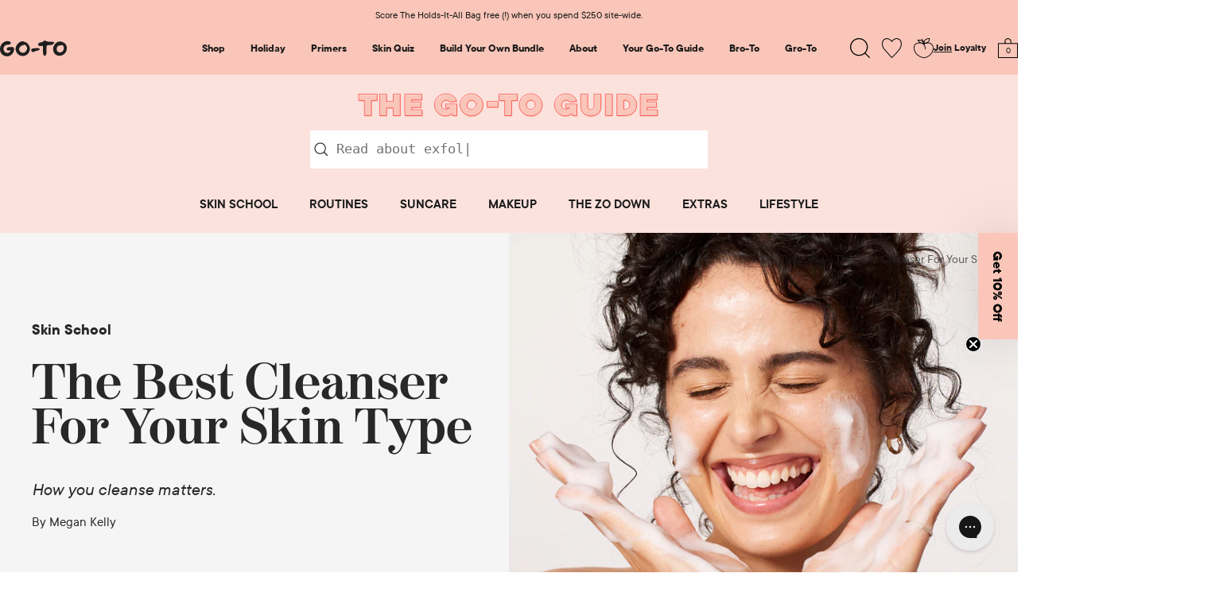

--- FILE ---
content_type: text/html; charset=utf-8
request_url: https://gotoskincare.com/blogs/the-go-to-guide/best-cleanser-for-your-skin-type?_pos=1&_sid=fd044134c&_ss=r
body_size: 94853
content:

<!doctype html><html
  class="no-js "
  lang="en"
  dir="ltr"
  market="AU"
>
  <head>
    <script id="pandectes-rules">
   /* PANDECTES-GDPR: DO NOT MODIFY AUTO GENERATED CODE OF THIS SCRIPT */
   
   window.PandectesSettings = {"store":{"id":1432322131,"plan":"plus","theme":"[V3.31] Spot Stoppas + FF MINI GWP","primaryLocale":"en","adminMode":false,"headless":false,"storefrontRootDomain":"","checkoutRootDomain":"","storefrontAccessToken":""},"tsPublished":1741640103,"declaration":{"showPurpose":false,"showProvider":false,"showDateGenerated":true},"language":{"unpublished":[],"languageMode":"Multilingual","fallbackLanguage":"en","languageDetection":"browser","languagesSupported":[]},"texts":{"managed":{"headerText":{"en":"We respect your privacy"},"consentText":{"en":"We have placed cookies (choc chip, shortbread and third party) on this site to make it better for you, for analytics and to tailor our ads and offers to your interests, as described in our cookie policy. Click 'Accept' to agree or 'Preferences' to review and customise your cookie settings."},"linkText":{"en":"Learn more"},"imprintText":{"en":"Imprint"},"allowButtonText":{"en":"Accept All"},"denyButtonText":{"en":"Decline"},"dismissButtonText":{"en":"Ok"},"leaveSiteButtonText":{"en":"Leave this site"},"preferencesButtonText":{"en":"Preferences"},"cookiePolicyText":{"en":"Cookie policy"},"preferencesPopupTitleText":{"en":"Manage consent preferences"},"preferencesPopupIntroText":{"en":"When you visit any website, it may store information on your browser, mostly in the form of cookies. This information might be about you, your preferences or your device, and is mostly used to make the site work as you expect it to. It doesn't usually directly identify you, but it can give you a more personalized web experience."},"preferencesPopupSaveButtonText":{"en":"Save preferences"},"preferencesPopupCloseButtonText":{"en":"Close"},"preferencesPopupAcceptAllButtonText":{"en":"Accept all"},"preferencesPopupRejectAllButtonText":{"en":"Reject all"},"cookiesDetailsText":{"en":"Cookies details"},"preferencesPopupAlwaysAllowedText":{"en":"Always allowed"},"accessSectionParagraphText":{"en":"You have the right to request access to your data at any time."},"accessSectionTitleText":{"en":"Data portability"},"accessSectionAccountInfoActionText":{"en":"Personal data"},"accessSectionDownloadReportActionText":{"en":"Request export"},"accessSectionGDPRRequestsActionText":{"en":"Data subject requests"},"accessSectionOrdersRecordsActionText":{"en":"Orders"},"rectificationSectionParagraphText":{"en":"You have the right to request your data to be updated whenever you think it is appropriate."},"rectificationSectionTitleText":{"en":"Data Rectification"},"rectificationCommentPlaceholder":{"en":"Describe what you want to be updated"},"rectificationCommentValidationError":{"en":"Comment is required"},"rectificationSectionEditAccountActionText":{"en":"Request an update"},"erasureSectionTitleText":{"en":"Right to be forgotten"},"erasureSectionParagraphText":{"en":"You have the right to ask all your data to be erased. After that, you will no longer be able to access your account."},"erasureSectionRequestDeletionActionText":{"en":"Request personal data deletion"},"consentDate":{"en":"Consent date"},"consentId":{"en":"Consent ID"},"consentSectionChangeConsentActionText":{"en":"Change consent preference"},"consentSectionConsentedText":{"en":"You consented to the cookies policy of this website on"},"consentSectionNoConsentText":{"en":"You have not consented to the cookies policy of this website."},"consentSectionTitleText":{"en":"Your cookie consent"},"consentStatus":{"en":"Consent preference"},"confirmationFailureMessage":{"en":"Your request was not verified. Please try again and if problem persists, contact store owner for assistance"},"confirmationFailureTitle":{"en":"A problem occurred"},"confirmationSuccessMessage":{"en":"We will soon get back to you as to your request."},"confirmationSuccessTitle":{"en":"Your request is verified"},"guestsSupportEmailFailureMessage":{"en":"Your request was not submitted. Please try again and if problem persists, contact store owner for assistance."},"guestsSupportEmailFailureTitle":{"en":"A problem occurred"},"guestsSupportEmailPlaceholder":{"en":"E-mail address"},"guestsSupportEmailSuccessMessage":{"en":"If you are registered as a customer of this store, you will soon receive an email with instructions on how to proceed."},"guestsSupportEmailSuccessTitle":{"en":"Thank you for your request"},"guestsSupportEmailValidationError":{"en":"Email is not valid"},"guestsSupportInfoText":{"en":"Please login with your customer account to further proceed."},"submitButton":{"en":"Submit"},"submittingButton":{"en":"Submitting..."},"cancelButton":{"en":"Cancel"},"declIntroText":{"en":"We use cookies to optimize website functionality, analyze the performance, and provide personalized experience to you. Some cookies are essential to make the website operate and function correctly. Those cookies cannot be disabled. In this window you can manage your preference of cookies."},"declName":{"en":"Name"},"declPurpose":{"en":"Purpose"},"declType":{"en":"Type"},"declRetention":{"en":"Retention"},"declProvider":{"en":"Provider"},"declFirstParty":{"en":"First-party"},"declThirdParty":{"en":"Third-party"},"declSeconds":{"en":"seconds"},"declMinutes":{"en":"minutes"},"declHours":{"en":"hours"},"declDays":{"en":"days"},"declMonths":{"en":"months"},"declYears":{"en":"years"},"declSession":{"en":"Session"},"declDomain":{"en":"Domain"},"declPath":{"en":"Path"}},"categories":{"strictlyNecessaryCookiesTitleText":{"en":"Strictly necessary cookies"},"strictlyNecessaryCookiesDescriptionText":{"en":"These cookies are essential in order to enable you to move around the website and use its features, such as accessing secure areas of the website, like your account page. Without these cookies, the essential functionalities needed to run the website, like your shopping cart, payment or order processing, cannot be provided."},"functionalityCookiesTitleText":{"en":"Functionality cookies"},"functionalityCookiesDescriptionText":{"en":"These cookies allow the website to remember choices you make (such as your user name, language or the region you are in) and provide enhanced, more personal features. For instance, we may be able to show you product prices in your home currency by or allow you to check past orders. The information these cookies collect may be anonymised and they cannot track your browsing activity on other websites."},"performanceCookiesTitleText":{"en":"Performance cookies"},"performanceCookiesDescriptionText":{"en":"These cookies collect information about how visitors use a website. For instance, which pages visitors go to most often or if they get any error messages. These cookies don’t collect information that can identify you, it's all aggregated and therefore anonymous. We only use them to improve how the website works."},"targetingCookiesTitleText":{"en":"Marketing and targeting cookies"},"targetingCookiesDescriptionText":{"en":"These cookies are used to deliver adverts more relevant to you and your interests as well as help measure the effectiveness of our campaigns. They remember the pages you've visited or products you've added to cart, so we can better tailor the content we show you via our carefully chosen third party partners, like Facebook and Google."},"unclassifiedCookiesTitleText":{"en":"Unclassified cookies"},"unclassifiedCookiesDescriptionText":{"en":"Unclassified cookies are cookies that we are in the process of classifying, together with the providers of individual cookies."}},"auto":{}},"library":{"previewMode":false,"fadeInTimeout":0,"defaultBlocked":7,"showLink":true,"showImprintLink":false,"showGoogleLink":false,"enabled":true,"cookie":{"expiryDays":365,"secure":true,"domain":""},"dismissOnScroll":false,"dismissOnWindowClick":false,"dismissOnTimeout":false,"palette":{"popup":{"background":"#FDE4DB","backgroundForCalculations":{"a":1,"b":219,"g":228,"r":253},"text":"#000000"},"button":{"background":"transparent","backgroundForCalculations":{"a":1,"b":255,"g":255,"r":255},"text":"#000000","textForCalculation":{"a":1,"b":0,"g":0,"r":0},"border":"#000000"}},"content":{"href":"https://gotoskincare.com/pages/privacy","imprintHref":"/","close":"&#10005;","target":"_blank","logo":""},"window":"<div role=\"dialog\" aria-live=\"polite\" aria-label=\"cookieconsent\" aria-describedby=\"cookieconsent:desc\" id=\"pandectes-banner\" class=\"cc-window-wrapper cc-bottom-wrapper\"><div class=\"pd-cookie-banner-window cc-window {{classes}}\"><!--googleoff: all-->{{children}}<!--googleon: all--></div></div>","compliance":{"custom":"<div class=\"cc-compliance cc-highlight\">{{preferences}}{{allow}}</div>"},"type":"custom","layouts":{"basic":"{{messagelink}}{{compliance}}"},"position":"bottom","theme":"wired","revokable":false,"animateRevokable":false,"revokableReset":false,"revokableLogoUrl":"https://cdn.shopify.com/s/files/1/0014/3232/2131/t/1136/assets/pandectes-reopen-logo.png?v=1741569508","revokablePlacement":"bottom-left","revokableMarginHorizontal":15,"revokableMarginVertical":15,"static":false,"autoAttach":true,"hasTransition":true,"blacklistPage":[""],"elements":{"close":"<button aria-label=\"dismiss cookie message\" type=\"button\" tabindex=\"0\" class=\"cc-close\">{{close}}</button>","dismiss":"<button aria-label=\"dismiss cookie message\" type=\"button\" tabindex=\"0\" class=\"cc-btn cc-btn-decision cc-dismiss\">{{dismiss}}</button>","allow":"<button aria-label=\"allow cookies\" type=\"button\" tabindex=\"0\" class=\"cc-btn cc-btn-decision cc-allow\">{{allow}}</button>","deny":"<button aria-label=\"deny cookies\" type=\"button\" tabindex=\"0\" class=\"cc-btn cc-btn-decision cc-deny\">{{deny}}</button>","preferences":"<button aria-label=\"settings cookies\" tabindex=\"0\" type=\"button\" class=\"cc-btn cc-settings\" onclick=\"Pandectes.fn.openPreferences()\">{{preferences}}</button>"}},"geolocation":{"brOnly":false,"caOnly":false,"euOnly":false,"jpOnly":false,"thOnly":false,"canadaOnly":false,"globalVisibility":true},"dsr":{"guestsSupport":false,"accessSectionDownloadReportAuto":false},"banner":{"resetTs":1682915744,"extraCss":"        .cc-banner-logo {max-width: 24em!important;}    @media(min-width: 768px) {.cc-window.cc-floating{max-width: 24em!important;width: 24em!important;}}    .cc-message, .pd-cookie-banner-window .cc-header, .cc-logo {text-align: left}    .cc-window-wrapper{z-index: 2147483647;}    .cc-window{z-index: 2147483647;font-family: inherit;}    .pd-cookie-banner-window .cc-header{font-family: inherit;}    .pd-cp-ui{font-family: inherit; background-color: #FDE4DB;color:#000000;}    button.pd-cp-btn, a.pd-cp-btn{}    input + .pd-cp-preferences-slider{background-color: rgba(0, 0, 0, 0.3)}    .pd-cp-scrolling-section::-webkit-scrollbar{background-color: rgba(0, 0, 0, 0.3)}    input:checked + .pd-cp-preferences-slider{background-color: rgba(0, 0, 0, 1)}    .pd-cp-scrolling-section::-webkit-scrollbar-thumb {background-color: rgba(0, 0, 0, 1)}    .pd-cp-ui-close{color:#000000;}    .pd-cp-preferences-slider:before{background-color: #FDE4DB}    .pd-cp-title:before {border-color: #000000!important}    .pd-cp-preferences-slider{background-color:#000000}    .pd-cp-toggle{color:#000000!important}    @media(max-width:699px) {.pd-cp-ui-close-top svg {fill: #000000}}    .pd-cp-toggle:hover,.pd-cp-toggle:visited,.pd-cp-toggle:active{color:#000000!important}    .pd-cookie-banner-window {}  .pd-cp-ui-content {  font-size: 24px;}.pd-cp-btn {  letter-spacing: inherit;}","customJavascript":{},"showPoweredBy":false,"logoHeight":40,"hybridStrict":false,"cookiesBlockedByDefault":"7","isActive":true,"implicitSavePreferences":true,"cookieIcon":false,"blockBots":false,"showCookiesDetails":true,"hasTransition":true,"blockingPage":false,"showOnlyLandingPage":false,"leaveSiteUrl":"https://www.google.com","linkRespectStoreLang":true},"cookies":{"0":[{"name":"secure_customer_sig","type":"http","domain":"gotoskincare.com","path":"/","provider":"Shopify","firstParty":true,"retention":"1 year(s)","expires":1,"unit":"declYears","purpose":{"en":"Used in connection with customer login."}},{"name":"localization","type":"http","domain":"gotoskincare.com","path":"/","provider":"Shopify","firstParty":true,"retention":"1 year(s)","expires":1,"unit":"declYears","purpose":{"en":"Shopify store localization"}},{"name":"cart_currency","type":"http","domain":"gotoskincare.com","path":"/","provider":"Shopify","firstParty":true,"retention":"14 day(s)","expires":14,"unit":"declDays","purpose":{"en":"Used in connection with shopping cart."}},{"name":"_cmp_a","type":"http","domain":".gotoskincare.com","path":"/","provider":"Shopify","firstParty":true,"retention":"24 hour(s)","expires":24,"unit":"declHours","purpose":{"en":"Used for managing customer privacy settings."}},{"name":"shopify_pay_redirect","type":"http","domain":"gotoskincare.com","path":"/","provider":"Shopify","firstParty":true,"retention":"60 minute(s)","expires":60,"unit":"declMinutes","purpose":{"en":"Used in connection with checkout."}},{"name":"user_country_name","type":"http","domain":"gotoskincare.com","path":"/","provider":"Unknown","firstParty":true,"retention":"7 day(s)","expires":7,"unit":"declDays","purpose":{"en":""}},{"name":"cart_sig","type":"http","domain":"gotoskincare.com","path":"/","provider":"Shopify","firstParty":true,"retention":"14 day(s)","expires":14,"unit":"declDays","purpose":{"en":"Used in connection with checkout."}},{"name":"user_country","type":"http","domain":"gotoskincare.com","path":"/","provider":"Unknown","firstParty":true,"retention":"7 day(s)","expires":7,"unit":"declDays","purpose":{"en":""}},{"name":"user_continent","type":"http","domain":"gotoskincare.com","path":"/","provider":"Unknown","firstParty":true,"retention":"7 day(s)","expires":7,"unit":"declDays","purpose":{"en":""}},{"name":"c","type":"http","domain":".bidswitch.net","path":"/","provider":"shopify","firstParty":true,"retention":"1 year(s)","expires":1,"unit":"declYears","purpose":{"en":"Used in connection with checkout."}},{"name":"keep_alive","type":"http","domain":"gotoskincare.com","path":"/","provider":"Shopify","firstParty":true,"retention":"30 minute(s)","expires":30,"unit":"declMinutes","purpose":{"en":"Used in connection with buyer localization."}},{"name":"_tracking_consent","type":"http","domain":".gotoskincare.com","path":"/","provider":"Shopify","firstParty":true,"retention":"1 year(s)","expires":1,"unit":"declYears","purpose":{"en":"Tracking preferences."}},{"name":"_secure_session_id","type":"http","domain":"gotoskincare.com","path":"/","provider":"Shopify","firstParty":true,"retention":"24 hour(s)","expires":24,"unit":"declHours","purpose":{"en":"Used in connection with navigation through a storefront."}}],"1":[{"name":"_hjSessionUser_1034598","type":"http","domain":".gotoskincare.com","path":"/","provider":"Hotjar","firstParty":true,"retention":"1 year(s)","expires":1,"unit":"declYears","purpose":{"en":"Used by Hotjar to store a unique user ID."}},{"name":"_hjSession_1034598","type":"http","domain":".gotoskincare.com","path":"/","provider":"Hotjar","firstParty":true,"retention":"30 minute(s)","expires":30,"unit":"declMinutes","purpose":{"en":"Used by Hotjar to provide functions across pages."}}],"2":[{"name":"_y","type":"http","domain":".gotoskincare.com","path":"/","provider":"Shopify","firstParty":true,"retention":"1 year(s)","expires":1,"unit":"declYears","purpose":{"en":"Shopify analytics."}},{"name":"_landing_page","type":"http","domain":".gotoskincare.com","path":"/","provider":"Shopify","firstParty":true,"retention":"14 day(s)","expires":14,"unit":"declDays","purpose":{"en":"Tracks landing pages."}},{"name":"_s","type":"http","domain":".gotoskincare.com","path":"/","provider":"Shopify","firstParty":true,"retention":"30 minute(s)","expires":30,"unit":"declMinutes","purpose":{"en":"Shopify analytics."}},{"name":"_shopify_y","type":"http","domain":".gotoskincare.com","path":"/","provider":"Shopify","firstParty":true,"retention":"1 year(s)","expires":1,"unit":"declYears","purpose":{"en":"Shopify analytics."}},{"name":"_shopify_sa_t","type":"http","domain":".gotoskincare.com","path":"/","provider":"Shopify","firstParty":true,"retention":"30 minute(s)","expires":30,"unit":"declMinutes","purpose":{"en":"Shopify analytics relating to marketing & referrals."}},{"name":"_orig_referrer","type":"http","domain":".gotoskincare.com","path":"/","provider":"Shopify","firstParty":true,"retention":"14 day(s)","expires":14,"unit":"declDays","purpose":{"en":"Tracks landing pages."}},{"name":"_shopify_s","type":"http","domain":".gotoskincare.com","path":"/","provider":"Shopify","firstParty":true,"retention":"30 minute(s)","expires":30,"unit":"declMinutes","purpose":{"en":"Shopify analytics."}},{"name":"_shopify_sa_p","type":"http","domain":".gotoskincare.com","path":"/","provider":"Shopify","firstParty":true,"retention":"30 minute(s)","expires":30,"unit":"declMinutes","purpose":{"en":"Shopify analytics relating to marketing & referrals."}},{"name":"_gat","type":"http","domain":".gotoskincare.com","path":"/","provider":"Google","firstParty":true,"retention":"44 second(s)","expires":44,"unit":"declSeconds","purpose":{"en":"Cookie is placed by Google Analytics to filter requests from bots."}},{"name":"_sp_id.6305","type":"http","domain":"gotoskincare.com","path":"/","provider":"Snowplow","firstParty":true,"retention":"1 year(s)","expires":1,"unit":"declYears","purpose":{"en":"Used to store a unique user ID."}},{"name":"_sp_ses.6305","type":"http","domain":"gotoskincare.com","path":"/","provider":"Snowplow","firstParty":true,"retention":"30 minute(s)","expires":30,"unit":"declMinutes","purpose":{"en":"Used to store a unique session ID."}},{"name":"_gid","type":"http","domain":".gotoskincare.com","path":"/","provider":"Google","firstParty":true,"retention":"24 hour(s)","expires":24,"unit":"declHours","purpose":{"en":"Cookie is placed by Google Analytics to count and track pageviews."}},{"name":"_ga","type":"http","domain":".gotoskincare.com","path":"/","provider":"Google","firstParty":true,"retention":"1 year(s)","expires":1,"unit":"declYears","purpose":{"en":"Cookie is set by Google Analytics with unknown functionality"}}],"4":[{"name":"_gcl_au","type":"http","domain":".gotoskincare.com","path":"/","provider":"Google","firstParty":true,"retention":"90 day(s)","expires":90,"unit":"declDays","purpose":{"en":"Cookie is placed by Google Tag Manager to track conversions."}},{"name":"IDE","type":"http","domain":".doubleclick.net","path":"/","provider":"Google","firstParty":true,"retention":"1 year(s)","expires":1,"unit":"declYears","purpose":{"en":"To measure the visitors’ actions after they click through from an advert. Expires after 1 year."}},{"name":"__kla_id","type":"http","domain":"gotoskincare.com","path":"/","provider":"Klaviyo","firstParty":true,"retention":"1 year(s)","expires":1,"unit":"declYears","purpose":{"en":"Tracks when someone clicks through a Klaviyo email to your website"}},{"name":"_pin_unauth","type":"http","domain":".gotoskincare.com","path":"/","provider":"Pinterest","firstParty":true,"retention":"1 year(s)","expires":1,"unit":"declYears","purpose":{"en":"Used to group actions for users who cannot be identified by Pinterest."}},{"name":"_fbp","type":"http","domain":".gotoskincare.com","path":"/","provider":"Facebook","firstParty":true,"retention":"90 day(s)","expires":90,"unit":"declDays","purpose":{"en":"Cookie is placed by Facebook to track visits across websites."}}],"8":[{"name":"ABTastySession","type":"http","domain":".gotoskincare.com","path":"/","provider":"Unknown","firstParty":true,"retention":"30 minute(s)","expires":30,"unit":"declMinutes","purpose":{"en":""}},{"name":"_ttp","type":"http","domain":".tiktok.com","path":"/","provider":"Unknown","firstParty":true,"retention":"1 year(s)","expires":1,"unit":"declYears","purpose":{"en":""}},{"name":"storefrontdetails","type":"http","domain":"gotoskincare.com","path":"/","provider":"Unknown","firstParty":true,"retention":"7 day(s)","expires":7,"unit":"declDays","purpose":{"en":""}},{"name":"_hjFirstSeen","type":"http","domain":".gotoskincare.com","path":"/","provider":"Unknown","firstParty":true,"retention":"30 minute(s)","expires":30,"unit":"declMinutes","purpose":{"en":""}},{"name":"_hjIncludedInSessionSample_1034598","type":"http","domain":".gotoskincare.com","path":"/","provider":"Unknown","firstParty":true,"retention":"2 minute(s)","expires":2,"unit":"declMinutes","purpose":{"en":""}},{"name":"_hjAbsoluteSessionInProgress","type":"http","domain":".gotoskincare.com","path":"/","provider":"Unknown","firstParty":true,"retention":"30 minute(s)","expires":30,"unit":"declMinutes","purpose":{"en":""}},{"name":"_tt_enable_cookie","type":"http","domain":".gotoskincare.com","path":"/","provider":"Unknown","firstParty":true,"retention":"1 year(s)","expires":1,"unit":"declYears","purpose":{"en":""}},{"name":"_ttp","type":"http","domain":".gotoskincare.com","path":"/","provider":"Unknown","firstParty":true,"retention":"1 year(s)","expires":1,"unit":"declYears","purpose":{"en":""}},{"name":"ABTasty","type":"http","domain":".gotoskincare.com","path":"/","provider":"Unknown","firstParty":true,"retention":"1 year(s)","expires":1,"unit":"declYears","purpose":{"en":""}},{"name":"AMP_9bdc728a74","type":"http","domain":"gotoskincare.com","path":"/","provider":"Unknown","firstParty":true,"retention":"1 year(s)","expires":1,"unit":"declYears","purpose":{"en":""}},{"name":"io_token_7c6a6574-f011-4c9a-abdd-9894a102ccef","type":"http","domain":"mpsnare.iesnare.com","path":"/","provider":"Unknown","firstParty":true,"retention":"1 year(s)","expires":1,"unit":"declYears","purpose":{"en":""}},{"name":"yotpo_pixel","type":"http","domain":"gotoskincare.com","path":"/","provider":"Unknown","firstParty":true,"retention":"9 hour(s)","expires":9,"unit":"declHours","purpose":{"en":""}},{"name":"pixel","type":"http","domain":".yotpo.com","path":"/","provider":"Unknown","firstParty":true,"retention":"1 year(s)","expires":1,"unit":"declYears","purpose":{"en":""}},{"name":"__adroll_fpc","type":"http","domain":".gotoskincare.com","path":"/","provider":"Unknown","firstParty":true,"retention":"1 year(s)","expires":1,"unit":"declYears","purpose":{"en":""}},{"name":"__ar_v4","type":"http","domain":".gotoskincare.com","path":"/","provider":"Unknown","firstParty":true,"retention":"1 year(s)","expires":1,"unit":"declYears","purpose":{"en":""}},{"name":"CMID","type":"http","domain":".casalemedia.com","path":"/","provider":"Unknown","firstParty":true,"retention":"1 year(s)","expires":1,"unit":"declYears","purpose":{"en":""}},{"name":"CMPS","type":"http","domain":".casalemedia.com","path":"/","provider":"Unknown","firstParty":true,"retention":"90 day(s)","expires":90,"unit":"declDays","purpose":{"en":""}},{"name":"CMPRO","type":"http","domain":".casalemedia.com","path":"/","provider":"Unknown","firstParty":true,"retention":"90 day(s)","expires":90,"unit":"declDays","purpose":{"en":""}},{"name":"khaos","type":"http","domain":".rubiconproject.com","path":"/","provider":"Unknown","firstParty":true,"retention":"1 year(s)","expires":1,"unit":"declYears","purpose":{"en":""}},{"name":"tluid","type":"http","domain":".3lift.com","path":"/","provider":"Unknown","firstParty":true,"retention":"90 day(s)","expires":90,"unit":"declDays","purpose":{"en":""}},{"name":"audit","type":"http","domain":".rubiconproject.com","path":"/","provider":"Unknown","firstParty":true,"retention":"1 year(s)","expires":1,"unit":"declYears","purpose":{"en":""}},{"name":"A3","type":"http","domain":".yahoo.com","path":"/","provider":"Unknown","firstParty":true,"retention":"1 year(s)","expires":1,"unit":"declYears","purpose":{"en":""}},{"name":"tuuid_lu","type":"http","domain":".bidswitch.net","path":"/","provider":"Unknown","firstParty":true,"retention":"1 year(s)","expires":1,"unit":"declYears","purpose":{"en":""}},{"name":"IDSYNC","type":"http","domain":".analytics.yahoo.com","path":"/","provider":"Unknown","firstParty":true,"retention":"1 year(s)","expires":1,"unit":"declYears","purpose":{"en":""}},{"name":"__adroll","type":"http","domain":".d.adroll.com","path":"/","provider":"Unknown","firstParty":true,"retention":"1 year(s)","expires":1,"unit":"declYears","purpose":{"en":""}},{"name":"__adroll_shared","type":"http","domain":".adroll.com","path":"/","provider":"Unknown","firstParty":true,"retention":"1 year(s)","expires":1,"unit":"declYears","purpose":{"en":""}},{"name":"cookieconsent_preferences_disabled","type":"http","domain":"gotoskincare.com","path":"/","provider":"Unknown","firstParty":true,"retention":"1 year(s)","expires":1,"unit":"declYears","purpose":{"en":""}},{"name":"tuuid","type":"http","domain":".bidswitch.net","path":"/","provider":"Unknown","firstParty":true,"retention":"1 year(s)","expires":1,"unit":"declYears","purpose":{"en":""}},{"name":"t_gid","type":"http","domain":".taboola.com","path":"/","provider":"Unknown","firstParty":true,"retention":"1 year(s)","expires":1,"unit":"declYears","purpose":{"en":""}}]},"blocker":{"isActive":false,"googleConsentMode":{"id":"","analyticsId":"","isActive":false,"adStorageCategory":4,"analyticsStorageCategory":2,"personalizationStorageCategory":1,"functionalityStorageCategory":1,"customEvent":true,"securityStorageCategory":0,"redactData":true,"urlPassthrough":false},"facebookPixel":{"id":"","isActive":false,"ldu":false},"microsoft":{},"rakuten":{"isActive":false,"cmp":false,"ccpa":false},"gpcIsActive":false,"defaultBlocked":7,"patterns":{"whiteList":[],"blackList":{"1":[],"2":[],"4":[],"8":[]},"iframesWhiteList":[],"iframesBlackList":{"1":[],"2":[],"4":[],"8":[]},"beaconsWhiteList":[],"beaconsBlackList":{"1":[],"2":[],"4":[],"8":[]}}}}
   
   !function(){"use strict";window.PandectesRules=window.PandectesRules||{},window.PandectesRules.manualBlacklist={1:[],2:[],4:[]},window.PandectesRules.blacklistedIFrames={1:[],2:[],4:[]},window.PandectesRules.blacklistedCss={1:[],2:[],4:[]},window.PandectesRules.blacklistedBeacons={1:[],2:[],4:[]};var e="javascript/blocked";function t(e){return new RegExp(e.replace(/[/\\.+?$()]/g,"\\$&").replace("*","(.*)"))}var n=function(e){var t=arguments.length>1&&void 0!==arguments[1]?arguments[1]:"log";new URLSearchParams(window.location.search).get("log")&&console[t]("PandectesRules: ".concat(e))};function a(e){var t=document.createElement("script");t.async=!0,t.src=e,document.head.appendChild(t)}function r(e,t){var n=Object.keys(e);if(Object.getOwnPropertySymbols){var a=Object.getOwnPropertySymbols(e);t&&(a=a.filter((function(t){return Object.getOwnPropertyDescriptor(e,t).enumerable}))),n.push.apply(n,a)}return n}function o(e){for(var t=1;t<arguments.length;t++){var n=null!=arguments[t]?arguments[t]:{};t%2?r(Object(n),!0).forEach((function(t){s(e,t,n[t])})):Object.getOwnPropertyDescriptors?Object.defineProperties(e,Object.getOwnPropertyDescriptors(n)):r(Object(n)).forEach((function(t){Object.defineProperty(e,t,Object.getOwnPropertyDescriptor(n,t))}))}return e}function i(e){var t=function(e,t){if("object"!=typeof e||!e)return e;var n=e[Symbol.toPrimitive];if(void 0!==n){var a=n.call(e,t||"default");if("object"!=typeof a)return a;throw new TypeError("@@toPrimitive must return a primitive value.")}return("string"===t?String:Number)(e)}(e,"string");return"symbol"==typeof t?t:t+""}function s(e,t,n){return(t=i(t))in e?Object.defineProperty(e,t,{value:n,enumerable:!0,configurable:!0,writable:!0}):e[t]=n,e}function c(e,t){return function(e){if(Array.isArray(e))return e}(e)||function(e,t){var n=null==e?null:"undefined"!=typeof Symbol&&e[Symbol.iterator]||e["@@iterator"];if(null!=n){var a,r,o,i,s=[],c=!0,l=!1;try{if(o=(n=n.call(e)).next,0===t){if(Object(n)!==n)return;c=!1}else for(;!(c=(a=o.call(n)).done)&&(s.push(a.value),s.length!==t);c=!0);}catch(e){l=!0,r=e}finally{try{if(!c&&null!=n.return&&(i=n.return(),Object(i)!==i))return}finally{if(l)throw r}}return s}}(e,t)||d(e,t)||function(){throw new TypeError("Invalid attempt to destructure non-iterable instance.\nIn order to be iterable, non-array objects must have a [Symbol.iterator]() method.")}()}function l(e){return function(e){if(Array.isArray(e))return u(e)}(e)||function(e){if("undefined"!=typeof Symbol&&null!=e[Symbol.iterator]||null!=e["@@iterator"])return Array.from(e)}(e)||d(e)||function(){throw new TypeError("Invalid attempt to spread non-iterable instance.\nIn order to be iterable, non-array objects must have a [Symbol.iterator]() method.")}()}function d(e,t){if(e){if("string"==typeof e)return u(e,t);var n=Object.prototype.toString.call(e).slice(8,-1);return"Object"===n&&e.constructor&&(n=e.constructor.name),"Map"===n||"Set"===n?Array.from(e):"Arguments"===n||/^(?:Ui|I)nt(?:8|16|32)(?:Clamped)?Array$/.test(n)?u(e,t):void 0}}function u(e,t){(null==t||t>e.length)&&(t=e.length);for(var n=0,a=new Array(t);n<t;n++)a[n]=e[n];return a}var f=window.PandectesRulesSettings||window.PandectesSettings,g=!(void 0===window.dataLayer||!Array.isArray(window.dataLayer)||!window.dataLayer.some((function(e){return"pandectes_full_scan"===e.event}))),p=function(){var e,t=arguments.length>0&&void 0!==arguments[0]?arguments[0]:"_pandectes_gdpr",n=("; "+document.cookie).split("; "+t+"=");if(n.length<2)e={};else{var a=n.pop().split(";");e=window.atob(a.shift())}var r=function(e){try{return JSON.parse(e)}catch(e){return!1}}(e);return!1!==r?r:e}(),h=f.banner.isActive,y=f.blocker,w=y.defaultBlocked,v=y.patterns,m=p&&null!==p.preferences&&void 0!==p.preferences?p.preferences:null,b=g?0:h?null===m?w:m:0,k={1:!(1&b),2:!(2&b),4:!(4&b)},_=v.blackList,S=v.whiteList,L=v.iframesBlackList,C=v.iframesWhiteList,A=v.beaconsBlackList,P=v.beaconsWhiteList,O={blackList:[],whiteList:[],iframesBlackList:{1:[],2:[],4:[],8:[]},iframesWhiteList:[],beaconsBlackList:{1:[],2:[],4:[],8:[]},beaconsWhiteList:[]};[1,2,4].map((function(e){var n;k[e]||((n=O.blackList).push.apply(n,l(_[e].length?_[e].map(t):[])),O.iframesBlackList[e]=L[e].length?L[e].map(t):[],O.beaconsBlackList[e]=A[e].length?A[e].map(t):[])})),O.whiteList=S.length?S.map(t):[],O.iframesWhiteList=C.length?C.map(t):[],O.beaconsWhiteList=P.length?P.map(t):[];var E={scripts:[],iframes:{1:[],2:[],4:[]},beacons:{1:[],2:[],4:[]},css:{1:[],2:[],4:[]}},I=function(t,n){return t&&(!n||n!==e)&&(!O.blackList||O.blackList.some((function(e){return e.test(t)})))&&(!O.whiteList||O.whiteList.every((function(e){return!e.test(t)})))},B=function(e,t){var n=O.iframesBlackList[t],a=O.iframesWhiteList;return e&&(!n||n.some((function(t){return t.test(e)})))&&(!a||a.every((function(t){return!t.test(e)})))},j=function(e,t){var n=O.beaconsBlackList[t],a=O.beaconsWhiteList;return e&&(!n||n.some((function(t){return t.test(e)})))&&(!a||a.every((function(t){return!t.test(e)})))},T=new MutationObserver((function(e){for(var t=0;t<e.length;t++)for(var n=e[t].addedNodes,a=0;a<n.length;a++){var r=n[a],o=r.dataset&&r.dataset.cookiecategory;if(1===r.nodeType&&"LINK"===r.tagName){var i=r.dataset&&r.dataset.href;if(i&&o)switch(o){case"functionality":case"C0001":E.css[1].push(i);break;case"performance":case"C0002":E.css[2].push(i);break;case"targeting":case"C0003":E.css[4].push(i)}}}})),R=new MutationObserver((function(t){for(var a=0;a<t.length;a++)for(var r=t[a].addedNodes,o=function(){var t=r[i],a=t.src||t.dataset&&t.dataset.src,o=t.dataset&&t.dataset.cookiecategory;if(1===t.nodeType&&"IFRAME"===t.tagName){if(a){var s=!1;B(a,1)||"functionality"===o||"C0001"===o?(s=!0,E.iframes[1].push(a)):B(a,2)||"performance"===o||"C0002"===o?(s=!0,E.iframes[2].push(a)):(B(a,4)||"targeting"===o||"C0003"===o)&&(s=!0,E.iframes[4].push(a)),s&&(t.removeAttribute("src"),t.setAttribute("data-src",a))}}else if(1===t.nodeType&&"IMG"===t.tagName){if(a){var c=!1;j(a,1)?(c=!0,E.beacons[1].push(a)):j(a,2)?(c=!0,E.beacons[2].push(a)):j(a,4)&&(c=!0,E.beacons[4].push(a)),c&&(t.removeAttribute("src"),t.setAttribute("data-src",a))}}else if(1===t.nodeType&&"SCRIPT"===t.tagName){var l=t.type,d=!1;if(I(a,l)?(n("rule blocked: ".concat(a)),d=!0):a&&o?n("manually blocked @ ".concat(o,": ").concat(a)):o&&n("manually blocked @ ".concat(o,": inline code")),d){E.scripts.push([t,l]),t.type=e;t.addEventListener("beforescriptexecute",(function n(a){t.getAttribute("type")===e&&a.preventDefault(),t.removeEventListener("beforescriptexecute",n)})),t.parentElement&&t.parentElement.removeChild(t)}}},i=0;i<r.length;i++)o()})),D=document.createElement,N={src:Object.getOwnPropertyDescriptor(HTMLScriptElement.prototype,"src"),type:Object.getOwnPropertyDescriptor(HTMLScriptElement.prototype,"type")};window.PandectesRules.unblockCss=function(e){var t=E.css[e]||[];t.length&&n("Unblocking CSS for ".concat(e)),t.forEach((function(e){var t=document.querySelector('link[data-href^="'.concat(e,'"]'));t.removeAttribute("data-href"),t.href=e})),E.css[e]=[]},window.PandectesRules.unblockIFrames=function(e){var t=E.iframes[e]||[];t.length&&n("Unblocking IFrames for ".concat(e)),O.iframesBlackList[e]=[],t.forEach((function(e){var t=document.querySelector('iframe[data-src^="'.concat(e,'"]'));t.removeAttribute("data-src"),t.src=e})),E.iframes[e]=[]},window.PandectesRules.unblockBeacons=function(e){var t=E.beacons[e]||[];t.length&&n("Unblocking Beacons for ".concat(e)),O.beaconsBlackList[e]=[],t.forEach((function(e){var t=document.querySelector('img[data-src^="'.concat(e,'"]'));t.removeAttribute("data-src"),t.src=e})),E.beacons[e]=[]},window.PandectesRules.unblockInlineScripts=function(e){var t=1===e?"functionality":2===e?"performance":"targeting",a=document.querySelectorAll('script[type="javascript/blocked"][data-cookiecategory="'.concat(t,'"]'));n("unblockInlineScripts: ".concat(a.length," in ").concat(t)),a.forEach((function(e){var t=document.createElement("script");t.type="text/javascript",e.hasAttribute("src")?t.src=e.getAttribute("src"):t.textContent=e.textContent,document.head.appendChild(t),e.parentNode.removeChild(e)}))},window.PandectesRules.unblockInlineCss=function(e){var t=1===e?"functionality":2===e?"performance":"targeting",a=document.querySelectorAll('link[data-cookiecategory="'.concat(t,'"]'));n("unblockInlineCss: ".concat(a.length," in ").concat(t)),a.forEach((function(e){e.href=e.getAttribute("data-href")}))},window.PandectesRules.unblock=function(e){e.length<1?(O.blackList=[],O.whiteList=[],O.iframesBlackList=[],O.iframesWhiteList=[]):(O.blackList&&(O.blackList=O.blackList.filter((function(t){return e.every((function(e){return"string"==typeof e?!t.test(e):e instanceof RegExp?t.toString()!==e.toString():void 0}))}))),O.whiteList&&(O.whiteList=[].concat(l(O.whiteList),l(e.map((function(e){if("string"==typeof e){var n=".*"+t(e)+".*";if(O.whiteList.every((function(e){return e.toString()!==n.toString()})))return new RegExp(n)}else if(e instanceof RegExp&&O.whiteList.every((function(t){return t.toString()!==e.toString()})))return e;return null})).filter(Boolean)))));var a=0;l(E.scripts).forEach((function(e,t){var n=c(e,2),r=n[0],o=n[1];if(function(e){var t=e.getAttribute("src");return O.blackList&&O.blackList.every((function(e){return!e.test(t)}))||O.whiteList&&O.whiteList.some((function(e){return e.test(t)}))}(r)){for(var i=document.createElement("script"),s=0;s<r.attributes.length;s++){var l=r.attributes[s];"src"!==l.name&&"type"!==l.name&&i.setAttribute(l.name,r.attributes[s].value)}i.setAttribute("src",r.src),i.setAttribute("type",o||"application/javascript"),document.head.appendChild(i),E.scripts.splice(t-a,1),a++}})),0==O.blackList.length&&0===O.iframesBlackList[1].length&&0===O.iframesBlackList[2].length&&0===O.iframesBlackList[4].length&&0===O.beaconsBlackList[1].length&&0===O.beaconsBlackList[2].length&&0===O.beaconsBlackList[4].length&&(n("Disconnecting observers"),R.disconnect(),T.disconnect())};var U=f.store,x=U.adminMode,z=U.headless,M=U.storefrontRootDomain,q=U.checkoutRootDomain,F=U.storefrontAccessToken,W=f.banner.isActive,H=f.blocker.defaultBlocked;W&&function(e){if(window.Shopify&&window.Shopify.customerPrivacy)e();else{var t=null;window.Shopify&&window.Shopify.loadFeatures&&window.Shopify.trackingConsent?e():t=setInterval((function(){window.Shopify&&window.Shopify.loadFeatures&&(clearInterval(t),window.Shopify.loadFeatures([{name:"consent-tracking-api",version:"0.1"}],(function(t){t?n("Shopify.customerPrivacy API - failed to load"):(n("shouldShowBanner() -> ".concat(window.Shopify.trackingConsent.shouldShowBanner()," | saleOfDataRegion() -> ").concat(window.Shopify.trackingConsent.saleOfDataRegion())),e())})))}),10)}}((function(){!function(){var e=window.Shopify.trackingConsent;if(!1!==e.shouldShowBanner()||null!==m||7!==H)try{var t=x&&!(window.Shopify&&window.Shopify.AdminBarInjector),a={preferences:!(1&b)||g||t,analytics:!(2&b)||g||t,marketing:!(4&b)||g||t};z&&(a.headlessStorefront=!0,a.storefrontRootDomain=null!=M&&M.length?M:window.location.hostname,a.checkoutRootDomain=null!=q&&q.length?q:"checkout.".concat(window.location.hostname),a.storefrontAccessToken=null!=F&&F.length?F:""),e.firstPartyMarketingAllowed()===a.marketing&&e.analyticsProcessingAllowed()===a.analytics&&e.preferencesProcessingAllowed()===a.preferences||e.setTrackingConsent(a,(function(e){e&&e.error?n("Shopify.customerPrivacy API - failed to setTrackingConsent"):n("setTrackingConsent(".concat(JSON.stringify(a),")"))}))}catch(e){n("Shopify.customerPrivacy API - exception")}}(),function(){if(z){var e=window.Shopify.trackingConsent,t=e.currentVisitorConsent();if(navigator.globalPrivacyControl&&""===t.sale_of_data){var a={sale_of_data:!1,headlessStorefront:!0};a.storefrontRootDomain=null!=M&&M.length?M:window.location.hostname,a.checkoutRootDomain=null!=q&&q.length?q:"checkout.".concat(window.location.hostname),a.storefrontAccessToken=null!=F&&F.length?F:"",e.setTrackingConsent(a,(function(e){e&&e.error?n("Shopify.customerPrivacy API - failed to setTrackingConsent({".concat(JSON.stringify(a),")")):n("setTrackingConsent(".concat(JSON.stringify(a),")"))}))}}}()}));var G=["AT","BE","BG","HR","CY","CZ","DK","EE","FI","FR","DE","GR","HU","IE","IT","LV","LT","LU","MT","NL","PL","PT","RO","SK","SI","ES","SE","GB","LI","NO","IS"],J=f.banner,V=J.isActive,K=J.hybridStrict,$=f.geolocation,Y=$.caOnly,Z=void 0!==Y&&Y,Q=$.euOnly,X=void 0!==Q&&Q,ee=$.brOnly,te=void 0!==ee&&ee,ne=$.jpOnly,ae=void 0!==ne&&ne,re=$.thOnly,oe=void 0!==re&&re,ie=$.chOnly,se=void 0!==ie&&ie,ce=$.zaOnly,le=void 0!==ce&&ce,de=$.canadaOnly,ue=void 0!==de&&de,fe=$.globalVisibility,ge=void 0===fe||fe,pe=f.blocker,he=pe.defaultBlocked,ye=void 0===he?7:he,we=pe.googleConsentMode,ve=we.isActive,me=we.customEvent,be=we.id,ke=void 0===be?"":be,_e=we.analyticsId,Se=void 0===_e?"":_e,Le=we.adwordsId,Ce=void 0===Le?"":Le,Ae=we.redactData,Pe=we.urlPassthrough,Oe=we.adStorageCategory,Ee=we.analyticsStorageCategory,Ie=we.functionalityStorageCategory,Be=we.personalizationStorageCategory,je=we.securityStorageCategory,Te=we.dataLayerProperty,Re=void 0===Te?"dataLayer":Te,De=we.waitForUpdate,Ne=void 0===De?0:De,Ue=we.useNativeChannel,xe=void 0!==Ue&&Ue;function ze(){window[Re].push(arguments)}window[Re]=window[Re]||[];var Me,qe,Fe={hasInitialized:!1,useNativeChannel:!1,ads_data_redaction:!1,url_passthrough:!1,data_layer_property:"dataLayer",storage:{ad_storage:"granted",ad_user_data:"granted",ad_personalization:"granted",analytics_storage:"granted",functionality_storage:"granted",personalization_storage:"granted",security_storage:"granted"}};if(V&&ve){var We=ye&Oe?"denied":"granted",He=ye&Ee?"denied":"granted",Ge=ye&Ie?"denied":"granted",Je=ye&Be?"denied":"granted",Ve=ye&je?"denied":"granted";Fe.hasInitialized=!0,Fe.useNativeChannel=xe,Fe.url_passthrough=Pe,Fe.ads_data_redaction="denied"===We&&Ae,Fe.storage.ad_storage=We,Fe.storage.ad_user_data=We,Fe.storage.ad_personalization=We,Fe.storage.analytics_storage=He,Fe.storage.functionality_storage=Ge,Fe.storage.personalization_storage=Je,Fe.storage.security_storage=Ve,Fe.data_layer_property=Re||"dataLayer",Fe.ads_data_redaction&&ze("set","ads_data_redaction",Fe.ads_data_redaction),Fe.url_passthrough&&ze("set","url_passthrough",Fe.url_passthrough),function(){!1===xe?console.log("Pandectes: Google Consent Mode (av2)"):console.log("Pandectes: Google Consent Mode (av2nc)");var e=b!==ye?{wait_for_update:Ne||500}:Ne?{wait_for_update:Ne}:{};ge&&!K?ze("consent","default",o(o({},Fe.storage),e)):(ze("consent","default",o(o(o({},Fe.storage),e),{},{region:[].concat(l(X||K?G:[]),l(Z&&!K?["US-CA","US-VA","US-CT","US-UT","US-CO"]:[]),l(te&&!K?["BR"]:[]),l(ae&&!K?["JP"]:[]),l(ue&&!K?["CA"]:[]),l(oe&&!K?["TH"]:[]),l(se&&!K?["CH"]:[]),l(le&&!K?["ZA"]:[]))})),ze("consent","default",{ad_storage:"granted",ad_user_data:"granted",ad_personalization:"granted",analytics_storage:"granted",functionality_storage:"granted",personalization_storage:"granted",security_storage:"granted"}));if(null!==m){var t=b&Oe?"denied":"granted",n=b&Ee?"denied":"granted",r=b&Ie?"denied":"granted",i=b&Be?"denied":"granted",s=b&je?"denied":"granted";Fe.storage.ad_storage=t,Fe.storage.ad_user_data=t,Fe.storage.ad_personalization=t,Fe.storage.analytics_storage=n,Fe.storage.functionality_storage=r,Fe.storage.personalization_storage=i,Fe.storage.security_storage=s,ze("consent","update",Fe.storage)}(ke.length||Se.length||Ce.length)&&(window[Fe.data_layer_property].push({"pandectes.start":(new Date).getTime(),event:"pandectes-rules.min.js"}),(Se.length||Ce.length)&&ze("js",new Date));var c="https://www.googletagmanager.com";if(ke.length){var d=ke.split(",");window[Fe.data_layer_property].push({"gtm.start":(new Date).getTime(),event:"gtm.js"});for(var u=0;u<d.length;u++){var f="dataLayer"!==Fe.data_layer_property?"&l=".concat(Fe.data_layer_property):"";a("".concat(c,"/gtm.js?id=").concat(d[u].trim()).concat(f))}}if(Se.length)for(var g=Se.split(","),p=0;p<g.length;p++){var h=g[p].trim();h.length&&(a("".concat(c,"/gtag/js?id=").concat(h)),ze("config",h,{send_page_view:!1}))}if(Ce.length)for(var y=Ce.split(","),w=0;w<y.length;w++){var v=y[w].trim();v.length&&(a("".concat(c,"/gtag/js?id=").concat(v)),ze("config",v,{allow_enhanced_conversions:!0}))}}()}V&&me&&(qe={event:"Pandectes_Consent_Update",pandectes_status:7===(Me=b)?"deny":0===Me?"allow":"mixed",pandectes_categories:{C0000:"allow",C0001:k[1]?"allow":"deny",C0002:k[2]?"allow":"deny",C0003:k[4]?"allow":"deny"}},window[Re].push(qe),null!==m&&function(e){if(window.Shopify&&window.Shopify.analytics)e();else{var t=null;window.Shopify&&window.Shopify.analytics?e():t=setInterval((function(){window.Shopify&&window.Shopify.analytics&&(clearInterval(t),e())}),10)}}((function(){window.Shopify.analytics.publish("Pandectes_Consent_Update",qe)})));var Ke=f.blocker,$e=Ke.klaviyoIsActive,Ye=Ke.googleConsentMode.adStorageCategory;$e&&window.addEventListener("PandectesEvent_OnConsent",(function(e){var t=e.detail.preferences;if(null!=t){var n=t&Ye?"denied":"granted";void 0!==window.klaviyo&&window.klaviyo.isIdentified()&&window.klaviyo.push(["identify",{ad_personalization:n,ad_user_data:n}])}})),f.banner.revokableTrigger&&(window.onload=function(){document.querySelectorAll('[href*="#reopenBanner"]').forEach((function(e){e.onclick=function(e){e.preventDefault(),console.log("will reopen"),window.Pandectes.fn.revokeConsent()}}))});var Ze=f.banner.isActive,Qe=f.blocker,Xe=Qe.defaultBlocked,et=void 0===Xe?7:Xe,tt=Qe.microsoft,nt=tt.isActive,at=tt.uetTags,rt=tt.dataLayerProperty,ot=void 0===rt?"uetq":rt,it={hasInitialized:!1,data_layer_property:"uetq",storage:{ad_storage:"granted"}};if(window[ot]=window[ot]||[],nt&&ft("_uetmsdns","1",365),Ze&&nt){var st=4&et?"denied":"granted";if(it.hasInitialized=!0,it.storage.ad_storage=st,window[ot].push("consent","default",it.storage),"granted"==st&&(ft("_uetmsdns","0",365),console.log("setting cookie")),null!==m){var ct=4&b?"denied":"granted";it.storage.ad_storage=ct,window[ot].push("consent","update",it.storage),"granted"===ct&&ft("_uetmsdns","0",365)}if(at.length)for(var lt=at.split(","),dt=0;dt<lt.length;dt++)lt[dt].trim().length&&ut(lt[dt])}function ut(e){var t=document.createElement("script");t.type="text/javascript",t.src="//bat.bing.com/bat.js",t.onload=function(){var t={ti:e};t.q=window.uetq,window.uetq=new UET(t),window.uetq.push("consent","default",{ad_storage:"denied"}),window[ot].push("pageLoad")},document.head.appendChild(t)}function ft(e,t,n){var a=new Date;a.setTime(a.getTime()+24*n*60*60*1e3);var r="expires="+a.toUTCString();document.cookie="".concat(e,"=").concat(t,"; ").concat(r,"; path=/; secure; samesite=strict")}window.PandectesRules.gcm=Fe;var gt=f.banner.isActive,pt=f.blocker.isActive;n("Prefs: ".concat(b," | Banner: ").concat(gt?"on":"off"," | Blocker: ").concat(pt?"on":"off"));var ht=null===m&&/\/checkouts\//.test(window.location.pathname);0!==b&&!1===g&&pt&&!ht&&(n("Blocker will execute"),document.createElement=function(){for(var t=arguments.length,n=new Array(t),a=0;a<t;a++)n[a]=arguments[a];if("script"!==n[0].toLowerCase())return D.bind?D.bind(document).apply(void 0,n):D;var r=D.bind(document).apply(void 0,n);try{Object.defineProperties(r,{src:o(o({},N.src),{},{set:function(t){I(t,r.type)&&N.type.set.call(this,e),N.src.set.call(this,t)}}),type:o(o({},N.type),{},{get:function(){var t=N.type.get.call(this);return t===e||I(this.src,t)?null:t},set:function(t){var n=I(r.src,r.type)?e:t;N.type.set.call(this,n)}})}),r.setAttribute=function(t,n){if("type"===t){var a=I(r.src,r.type)?e:n;N.type.set.call(r,a)}else"src"===t?(I(n,r.type)&&N.type.set.call(r,e),N.src.set.call(r,n)):HTMLScriptElement.prototype.setAttribute.call(r,t,n)}}catch(e){console.warn("Yett: unable to prevent script execution for script src ",r.src,".\n",'A likely cause would be because you are using a third-party browser extension that monkey patches the "document.createElement" function.')}return r},R.observe(document.documentElement,{childList:!0,subtree:!0}),T.observe(document.documentElement,{childList:!0,subtree:!0}))}();

</script>

    <meta charset="utf-8">
    <meta
      name="viewport"
      content="width=device-width, initial-scale=1.0, height=device-height, minimum-scale=1.0, maximum-scale=1.0"
    >
    <meta name="theme-color" content="#ffffff">

    

    <title>
      Best Cleanser for Your Skin Type | Go-To Skincare
    </title><meta name="description" content="The world of cleansers can be confusing. Gels! Milks! Balms! Oils! Foams! Mousses! Creams! Soups! Scratch that last one! We’re all about making things simple here, so we’re going to help you find the perfect formula for your skin type."><link rel="canonical" href="https://gotoskincare.com/blogs/the-go-to-guide/best-cleanser-for-your-skin-type">

    

    
    <link rel="apple-touch-icon" sizes="180x180" href="//gotoskincare.com/cdn/shop/t/1195/assets/favicon-go-to-apple-touch-icon.png?v=148869317161558993821761803959">
    <link rel="icon" type="image/png" sizes="32x32" href="//gotoskincare.com/cdn/shop/t/1195/assets/favicon-go-to-favicon-32x32.png?v=89277174893824953751761803960">
    <link rel="icon" type="image/png" sizes="16x16" href="//gotoskincare.com/cdn/shop/t/1195/assets/favicon-go-to-favicon-16x16.png?v=76637902236355670051761803959">
    <link rel="mask-icon" href="//gotoskincare.com/cdn/shop/t/1195/assets/favicon-go-to-safari-pinned-tab.svg?v=108271965894943097911761803963" color="#f9c6b9">
    <meta name="msapplication-TileColor" content="#f9c6b9">
    <meta name="theme-color" content="#f9c6b9">

<link rel="preconnect" href="https://cdn.shopify.com">
    <link rel="dns-prefetch" href="https://productreviews.shopifycdn.com">
    <link rel="dns-prefetch" href="https://www.google-analytics.com"><link rel="preload" as="style" href="//gotoskincare.com/cdn/shop/t/1195/assets/theme.css?v=85632658684913193991761803997">
    <link rel="preload" as="script" href="//gotoskincare.com/cdn/shop/t/1195/assets/vendor.js?v=32643890569905814191761803999">
    <link rel="preload" as="script" href="//gotoskincare.com/cdn/shop/t/1195/assets/theme.js?v=175185578427398352131761803998"><meta property="og:type" content="article">
  <meta property="og:title" content="The Best Cleanser For Your Skin Type"><meta property="og:image" content="http://gotoskincare.com/cdn/shop/articles/0823_GT_JuicyGelQuiz_BlogImage_Desktop.jpg?v=1692590177&width=1024">
  <meta property="og:image:secure_url" content="https://gotoskincare.com/cdn/shop/articles/0823_GT_JuicyGelQuiz_BlogImage_Desktop.jpg?v=1692590177&width=1024">
  <meta property="og:image:width" content="2133">
  <meta property="og:image:height" content="1600"><meta property="og:description" content="The world of cleansers can be confusing. Gels! Milks! Balms! Oils! Foams! Mousses! Creams! Soups! Scratch that last one! We’re all about making things simple here, so we’re going to help you find the perfect formula for your skin type."><meta property="og:url" content="https://gotoskincare.com/blogs/the-go-to-guide/best-cleanser-for-your-skin-type">
<meta property="og:site_name" content="Go-To Skincare"><meta name="twitter:card" content="summary"><meta name="twitter:title" content="The Best Cleanser For Your Skin Type">
  <meta name="twitter:description" content="How you cleanse matters."><meta name="twitter:image" content="https://gotoskincare.com/cdn/shop/articles/0823_GT_JuicyGelQuiz_BlogImage_Desktop.jpg?v=1692590177&width=1200">
  <meta name="twitter:image:alt" content="The Best Cleanser For Your Skin Type">
    <script type="application/ld+json">{"@context":"http:\/\/schema.org\/","@id":"\/blogs\/the-go-to-guide\/best-cleanser-for-your-skin-type#article","@type":"Article","mainEntityOfPage":{"@type":"WebPage","@id":"https:\/\/gotoskincare.com\/blogs\/the-go-to-guide\/best-cleanser-for-your-skin-type"},"articleBody":"The world of cleansers can be confusing. Gels! Milks! Balms! Oils! Foams! Mousses! Creams! Soups! Scratch that last one! And while the level of variety is great for so many reasons, it can also make things.. complicated. \nWe’re all about making things simple here, so let us help you find the perfect formula for your skin type.\nTally ho!\nThe best types of cleansers for sensitive skinIf your skin is prone to rashes, inflammation, and redness - you’re probably sensitive. Since your skin is so easily irritated, you’re going to want to stick to the most soothing of the bunch. \nWhen it comes to calming, gel, milk and cream cleansers are the cream (sorry) of the crop. As their name suggests, the texture is cool and lush. And thanks to their highly moisturising ingredients, your face gets a real good clean without any fear of irritation or stripping.\nTry these:Go-To Juicy GelRen Evercalm Gentle Cleansing MilkLa Roche Posay Toleraine Dermo Cleanser\nThe best types of cleansers for oily or breakout-prone skinThose with oily or acne-prone skin tend to experience shine, regular blemishes and congestion, and generally large, coarse pores. All of that excess oil requires a little extra effort to keep your skin thoroughly cleansed. Cleansing foams and mousses are designed to give skin a deep cleanse which makes them perfect for the oily or breakout-y.\nYou’ll definitely want to make sure that you aren’t totally stripping away all of that oil and leaving your skin tight and uncomfortable, which is why we recommend a cleansing mousse over a cleansing foam. Though both share a fluffy, frothy texture, a cleansing mousse creates that texture with the pump, where a foam (usually, but not always) creates that texture with surfactants (SLS\/SLES) that have the potential to irritate skin.\nTry these:Go-To Properly CleanFresh Soy Face Cleanser\nThe best types of cleansers for dry or mature skinWhether your skin type is dry (lacking oil and prone to feeling tight, dry, or even rough) or mature, you’re going to want to cram hydration into your routine wherever you can, to make up for all that oil your skin isn’t naturally producing. \nCleansing oils and balms are magnificent for this as they’re loaded with nourishing oils and butters that will offer your skin the hydration it really needs. This means they are able to replenish as they remove which is the ultimate combination for thirsty skin.\nTry these:Go-To Fancy FaceDermalogica PreCleanseEve Lom Cleansing Balm\nThe best types of cleansers for just skinIf your skin is supple, smooth, plump, with small-medium pores, and a healthy colour - we deem that, just skin. Your face is content. And that is the easiest skin type of all when it comes to picking products. \nBecause your skin isn’t producing too much or too little of anything, it’s best to focus on what your major skin concerns (if any) are and adjust your routine accordingly. Skin feeling dehydrated in winter? (Remember: dry skin and dehydrated skin are very different things.) Take an oil cleanser for a test drive. Skin looking a little dull? Keep an eye out for cleansers that have AHAs in them. Skin won’t stop breaking out in spots? Find one with a BHA! \nTry these:Skinstitut Glycolic CleanserCerave SA Smoothing Cleanser","headline":"The Best Cleanser For Your Skin Type","description":"How you cleanse matters.","image":"https:\/\/gotoskincare.com\/cdn\/shop\/articles\/0823_GT_JuicyGelQuiz_BlogImage_Desktop.jpg?v=1692590177\u0026width=1920","datePublished":"2021-06-04T09:34:33+10:00","dateModified":"2021-06-04T09:34:33+10:00","author":{"@type":"Person","name":"Megan Kelly"},"publisher":{"@type":"Organization","name":"Go-To Skincare"}}</script><script type="application/ld+json">
  {
    "@context": "https://schema.org",
    "@type": "BreadcrumbList",
    "itemListElement": [{
        "@type": "ListItem",
        "position": 1,
        "name": "Home",
        "item": "https://gotoskincare.com"
      },{
            "@type": "ListItem",
            "position": 2,
            "name": "The Go-To Guide",
            "item": "https://gotoskincare.com/blogs/the-go-to-guide"
          }, {
            "@type": "ListItem",
            "position": 3,
            "name": "The Go-To Guide",
            "item": "https://gotoskincare.com/blogs/the-go-to-guide/best-cleanser-for-your-skin-type"
          }]
  }
</script>
    
<!-- US -->
<link rel="alternate" hreflang="en-US" href="https://us.gotoskincare.com/blogs/the-go-to-guide/best-cleanser-for-your-skin-type" />
<link rel="alternate" hreflang="en-CA" href="https://us.gotoskincare.com/blogs/the-go-to-guide/best-cleanser-for-your-skin-type" />
<link rel="alternate" hreflang="en-MX" href="https://us.gotoskincare.com/blogs/the-go-to-guide/best-cleanser-for-your-skin-type" />

<!-- UK -->
<link rel="alternate" hreflang="en-GB" href="https://uk.gotoskincare.com/blogs/the-go-to-guide/best-cleanser-for-your-skin-type" />

<!-- AU -->
<link rel="alternate" hreflang="en-AU" href="https://www.gotoskincare.com/blogs/the-go-to-guide/best-cleanser-for-your-skin-type" />
<link rel="alternate" hreflang="en-NZ" href="https://www.gotoskincare.com/blogs/the-go-to-guide/best-cleanser-for-your-skin-type" />
<link rel="alternate" hreflang="en-CN" href="https://www.gotoskincare.com/blogs/the-go-to-guide/best-cleanser-for-your-skin-type" />
<link rel="alternate" hreflang="en-HK" href="https://www.gotoskincare.com/blogs/the-go-to-guide/best-cleanser-for-your-skin-type" />

<!-- EU -->
<link rel="alternate" hreflang="en-IT" href="https://eu.gotoskincare.com/blogs/the-go-to-guide/best-cleanser-for-your-skin-type" />
<link rel="alternate" hreflang="en-ES" href="https://eu.gotoskincare.com/blogs/the-go-to-guide/best-cleanser-for-your-skin-type" />
<link rel="alternate" hreflang="en-SE" href="https://eu.gotoskincare.com/blogs/the-go-to-guide/best-cleanser-for-your-skin-type" />
<link rel="alternate" hreflang="en-NL" href="https://eu.gotoskincare.com/blogs/the-go-to-guide/best-cleanser-for-your-skin-type" />
<link rel="alternate" hreflang="en-PL" href="https://eu.gotoskincare.com/blogs/the-go-to-guide/best-cleanser-for-your-skin-type" />
<link rel="alternate" hreflang="en-IE" href="https://eu.gotoskincare.com/blogs/the-go-to-guide/best-cleanser-for-your-skin-type" />
<link rel="alternate" hreflang="en-BE" href="https://eu.gotoskincare.com/blogs/the-go-to-guide/best-cleanser-for-your-skin-type" />
<link rel="alternate" hreflang="en-DK" href="https://eu.gotoskincare.com/blogs/the-go-to-guide/best-cleanser-for-your-skin-type" />
<link rel="alternate" hreflang="en-AT" href="https://eu.gotoskincare.com/blogs/the-go-to-guide/best-cleanser-for-your-skin-type" />
<link rel="alternate" hreflang="en-PT" href="https://eu.gotoskincare.com/blogs/the-go-to-guide/best-cleanser-for-your-skin-type" />
<link rel="alternate" hreflang="en-RO" href="https://eu.gotoskincare.com/blogs/the-go-to-guide/best-cleanser-for-your-skin-type" />
<link rel="alternate" hreflang="en-HU" href="https://eu.gotoskincare.com/blogs/the-go-to-guide/best-cleanser-for-your-skin-type" />
<link rel="alternate" hreflang="en-GR" href="https://eu.gotoskincare.com/blogs/the-go-to-guide/best-cleanser-for-your-skin-type" />
<link rel="alternate" hreflang="en-FI" href="https://eu.gotoskincare.com/blogs/the-go-to-guide/best-cleanser-for-your-skin-type" />
<link rel="alternate" hreflang="en-CH" href="https://eu.gotoskincare.com/blogs/the-go-to-guide/best-cleanser-for-your-skin-type" />
<link rel="alternate" hreflang="en-FR" href="https://eu.gotoskincare.com/blogs/the-go-to-guide/best-cleanser-for-your-skin-type" />
<link rel="alternate" hreflang="en-DE" href="https://eu.gotoskincare.com/blogs/the-go-to-guide/best-cleanser-for-your-skin-type" />




<link rel="alternate" href="https://www.gotoskincare.com/blogs/the-go-to-guide/best-cleanser-for-your-skin-type" hreflang="x-default" />

<link rel="canonical" href="https://gotoskincare.com/blogs/the-go-to-guide/best-cleanser-for-your-skin-type">
<style>
  :root {--color-primary: #f9c6b9;
    --color-secondary: #FDE4DB;
    --color-ternary: #fff7f5;

    --color-black: #181818;
    --color-grey-dark: #484848;
    --color-grey: #DCE0E4;
    --color-grey-light: #F2F2F2;

    --color-button-primary-text: #181818;
    --color-button-primary-background: #FDE4DB;
    --color-button-primary-shadow: #F5D3C4;

    --color-button-secondary-text: #181818;
    --color-button-secondary-background: #ffffff;
    --color-button-secondary-shadow: #f9c6b9;

    --color-button-ternary-text: #181818;
    --color-button-ternary-background: #ffffff;
    --color-button-ternary-shadow: #181818;

    --heading-color: 28, 28, 28;
    --text-color: 28, 28, 28;
    --background: 255, 255, 255;
    --secondary-background: 242, 242, 242;
    --border-color: 221, 221, 221;
    --border-color-darker: 164, 164, 164;
    --success-color: 249, 198, 185;
    --success-background: 254, 244, 241;
    --error-color: 178, 0, 0;
    --error-background: 250, 237, 237;
    --primary-button-background: 249, 198, 185;
    --primary-button-text-color: 28, 28, 28;
    --secondary-button-background: 255, 255, 255;
    --secondary-button-text-color: 28, 28, 28;
    --product-star-rating: 249, 198, 185;
    --product-on-sale-accent: 28, 28, 28;
    --product-sold-out-accent: 28, 28, 28;
    --product-custom-label-background: 249, 198, 185;
    --product-custom-label-text-color: 0, 0, 0;
    --product-custom-label-2-background: 249, 198, 185;
    --product-custom-label-2-text-color: 0, 0, 0;
    --product-low-stock-text-color: 222, 42, 42;
    --product-in-stock-text-color: 46, 158, 123;
    --loading-bar-background: 28, 28, 28;

    /* We duplicate some "base" colors as root colors, which is useful to use on drawer elements or popover without. Those should not be overridden to avoid issues */
    --root-heading-color: 28, 28, 28;
    --root-text-color: 28, 28, 28;
    --root-background: 255, 255, 255;
    --root-border-color: 221, 221, 221;
    --root-primary-button-background: 249, 198, 185;
    --root-primary-button-text-color: 28, 28, 28;

    --base-font-size: 18px;
    --heading-font-family: "ModernoFB";
    --heading-font-weight: bold;
    --heading-font-style: "normal";
    --heading-text-transform: "normal";
    --text-font-family: "TTCommons";
    --text-font-weight: 400;
    --text-font-style: "normal";
    --text-font-bold-weight: bold;

    /* Typography (font size) */
    --heading-xxsmall-font-size: 12px;
    --heading-xsmall-font-size: 16px;
    --heading-small-font-size: 20px;
    --heading-large-font-size: 48px;
    --heading-h1-font-size: 48px;
    --heading-h2-font-size: 36px;
    --heading-h3-font-size: 24px;
    --heading-h4-font-size: 20px;
    --heading-h5-font-size: 16px;
    --heading-h6-font-size: 12px;

    --heading-h1-line-height: 56px;
    --heading-h2-line-height: 40px;
    --heading-h3-line-height: 32px;
    --heading-h4-line-height: 24px;
    --heading-h5-line-height: 18px;
    --heading-h6-line-height: 14px;

    /* Control the look and feel of the theme by changing radius of various elements */
    --image-border-radius: 0px;
    --button-border-radius:0px;
    /* --block-border-radius: 8px;
    --block-border-radius-reduced: 4px; */

  --block-border-radius: 0px;
  --block-border-radius-reduced: 0px;
    --color-swatch-border-radius: 100%;

    /* Button size */
    --button-height: 44px;
    --button-small-height: 40px;

    /* Form related */
    --form-input-field-height: 48px;
    --form-input-gap: 16px;
    --form-submit-margin: 24px;

    /* Product listing related variables */
    --product-list-block-spacing: 32px;

    /* Video related */
    --play-button-background: 255, 255, 255;
    --play-button-arrow: 28, 28, 28;

    /* RTL support */
    --transform-logical-flip: 1;
    --transform-origin-start: left;
    --transform-origin-end: right;

    /* Other */
    --zoom-cursor-svg-url: url(//gotoskincare.com/cdn/shop/t/1195/assets/zoom-cursor.svg?v=34101769054524378001761804057);
    --arrow-right-svg-url: url(//gotoskincare.com/cdn/shop/t/1195/assets/arrow-right.svg?v=1159596682687975471761804057);
    --arrow-left-svg-url: url(//gotoskincare.com/cdn/shop/t/1195/assets/arrow-left.svg?v=182324330197787901501761804057);

    /* Some useful variables that we can reuse in our CSS. Some explanation are needed for some of them:
       - container-max-width-minus-gutters: represents the container max width without the edge gutters
       - container-outer-width: considering the screen width, represent all the space outside the container
       - container-outer-margin: same as container-outer-width but get set to 0 inside a container
       - container-inner-width: the effective space inside the container (minus gutters)
       - grid-column-width: represents the width of a single column of the grid
       - vertical-breather: this is a variable that defines the global "spacing" between sections, and inside the section
                            to create some "breath" and minimum spacing
     */
    --container-max-width: 1800px;--container-gutter: 16px;
    --container-max-width-minus-gutters: calc(var(--container-max-width) - (var(--container-gutter)) * 2);
    --container-outer-width: max(calc((100vw - var(--container-max-width-minus-gutters)) / 2), var(--container-gutter));
    --container-outer-margin: var(--container-outer-width);
    --container-inner-width: calc(100vw - var(--container-outer-width) * 2);

    --grid-column-count: 10;
    --grid-gap: 8px;
    --grid-column-width: calc((100vw - var(--container-outer-width) * 2 - var(--grid-gap) * (var(--grid-column-count) - 1)) / var(--grid-column-count));

    --vertical-breather: 28px;
    --vertical-breather-tight: 28px;

    /* Shopify related variables */
    --payment-terms-background-color: #ffffff;
  }

  @media screen and (min-width: 741px) {
    :root {
      --container-gutter: 40px;
      --grid-column-count: 20;
      --vertical-breather: 40px;
      --vertical-breather-tight: 40px;

      /* Typography (font size) */
      --heading-xxsmall-font-size: 16px;
      --heading-xsmall-font-size: 20px;
      --heading-small-font-size: 24px;
      --heading-large-font-size: 64px;
      --heading-h1-font-size: 64px;
      --heading-h2-font-size: 48px;
      --heading-h3-font-size: 36px;
      --heading-h4-font-size: 24px;
      --heading-h5-font-size: 20px;
      --heading-h6-font-size: 16px;

      --heading-h1-line-height: 56px;
      --heading-h2-line-height: 56px;
      --heading-h3-line-height: 40px;
      --heading-h4-line-height: 32px;
      --heading-h5-line-height: 24px;
      --heading-h6-line-height: 18px;

      /* Form related */
      --form-input-field-height: 52px;
      --form-submit-margin: 32px;

      /* Button size */
      --button-height: 44px;
      --button-small-height: 44px;
    }
  }

  @media screen and (min-width: 1200px) {
    :root {
      --vertical-breather: 48px;
      --vertical-breather-tight: 48px;
      --product-list-block-spacing: 48px;

      /* Typography */
      --heading-xxsmall-font-size: 16px;
      --heading-xsmall-font-size: 18px;
      --heading-small-font-size: 20px;
      --heading-large-font-size: 64px;
      --heading-h1-font-size: 64px;
      --heading-h2-font-size: 48px;
      --heading-h3-font-size: 36px;
      --heading-h4-font-size: 24px;
      --heading-h5-font-size: 20px;
      --heading-h6-font-size: 16px;

      --heading-h1-line-height: 56px;
      --heading-h2-line-height: 56px;
      --heading-h3-line-height: 40px;
      --heading-h4-line-height: 32px;
      --heading-h5-line-height: 24px;
      --heading-h6-line-height: 18px;
    }
  }

  @media screen and (min-width: 1600px) {
    :root {
      --vertical-breather: 48px;
      --vertical-breather-tight: 48px;
    }
  }
</style>
<script>
  // This allows to expose several variables to the global scope, to be used in scripts
  window.themeVariables = {
    settings: {
      direction: "ltr",
      pageType: "article",
      cartCount: 0,
      moneyFormat: "${{amount}}",
      moneyWithCurrencyFormat: "${{amount}} AUD",
      showVendor: false,
      discountMode: "saving",
      currencyCodeEnabled: false,
      cartType: "drawer",
      cartCurrency: "AUD",
      mobileZoomFactor: 2.5
    },

    routes: {
      host: "gotoskincare.com",
      rootUrl: "\/",
      rootUrlWithoutSlash: '',
      cartUrl: "\/cart",
      cartAddUrl: "\/cart\/add",
      cartChangeUrl: "\/cart\/change",
      searchUrl: "\/search",
      predictiveSearchUrl: "\/search\/suggest",
      productRecommendationsUrl: "\/recommendations\/products"
    },
    

    strings: {
      accessibilityDelete: "Delete",
      accessibilityClose: "Close",
      collectionSoldOut: "Sold out",
      collectionDiscount: "Save @savings@",
      productSalePrice: "Sale price",
      productRegularPrice: "Regular price",
      productFormUnavailable: "Unavailable",
      productFormSoldOut: "Sold out",
      productFormPreOrder: "Pre-order",
      productFormAddToCart: "Add to cart",
      searchNoResults: "No results could be found.",
      searchNewSearch: "New search",
      searchProducts: "Products",
      searchArticles: "Go-To Guide",
      searchPages: "Pages",
      searchCollections: "Collections",
      cartViewCart: "View cart",
      cartItemAdded: "Item added to your cart!",
      cartItemAddedShort: "Added to your cart!",
      cartAddOrderNote: "Add order note",
      cartEditOrderNote: "Edit order note",
      shippingEstimatorNoResults: "Sorry, we do not ship to your address.",
      shippingEstimatorOneResult: "There is one shipping rate for your address:",
      shippingEstimatorMultipleResults: "There are several shipping rates for your address:",
      shippingEstimatorError: "One or more error occurred while retrieving shipping rates:"
    },

    libs: {
      flickity: "\/\/gotoskincare.com\/cdn\/shop\/t\/1195\/assets\/flickity.js?v=176646718982628074891761803969",
      photoswipe: "\/\/gotoskincare.com\/cdn\/shop\/t\/1195\/assets\/photoswipe.js?v=132268647426145925301761803986",
      qrCode: "\/\/gotoskincare.com\/cdn\/shopifycloud\/storefront\/assets\/themes_support\/vendor\/qrcode-3f2b403b.js"
    },

    breakpoints: {
      phone: 'screen and (max-width: 740px)',
      tablet: 'screen and (min-width: 741px) and (max-width: 999px)',
      tabletAndUp: 'screen and (min-width: 741px)',
      pocket: 'screen and (max-width: 999px)',
      lap: 'screen and (min-width: 1000px) and (max-width: 1199px)',
      lapAndUp: 'screen and (min-width: 1000px)',
      desktop: 'screen and (min-width: 1200px)',
      wide: 'screen and (min-width: 1400px)'
    },

    effects: {
      glitter: {
        count: 850,
        frequency: 34
      }
    },

    backInStock: {
      productId: "",
      variantId: ""
    }
  };


  window.languages = {
    shipping: {
      unavailable: ("Eager Beaver! Your tracking details are not available yet. It may take a few hours to process your order once you\u0026#39;ve placed it. Watch a few Seinfeld eps and try again soon. If it\u0026#39;s still not working and Jerry refuses to help, send us an email at info@gotoskincare.com and we\u0026#39;ll sort it out.").replaceAll('&#39;', '\''),
      title: "Track My Order",
      form: {
        email: "Email address",
        emailPlaceholder: "cutehead@gotoskincare.com",
        orderNumber: "Order number",
        orderNumberPlaceholder: "e.g. GT77777",
        submit: "Get my order status"
      }
    }
  }

  window.addEventListener('pageshow', async () => {
    const cartContent = await (await fetch(`${window.themeVariables.routes.cartUrl}.js`, {cache: 'reload'})).json();
    document.documentElement.dispatchEvent(new CustomEvent('cart:refresh', {detail: {cart: cartContent}}));
  });

  if ('noModule' in HTMLScriptElement.prototype) {
    // Old browsers (like IE) that does not support module will be considered as if not executing JS at all
    document.documentElement.className = document.documentElement.className.replace('no-js', 'js');

    requestAnimationFrame(() => {
      const viewportHeight = (window.visualViewport ? window.visualViewport.height : document.documentElement.clientHeight);
      document.documentElement.style.setProperty('--window-height',viewportHeight + 'px');
    });
  }</script>
    <link rel="stylesheet" href="//gotoskincare.com/cdn/shop/t/1195/assets/theme.css?v=85632658684913193991761803997">
<style>
@font-face {
  font-family: 'ProximaNova';
  font-display: swap;
  src: url('//gotoskincare.com/cdn/shop/files/proxima.otf?v=2090406072999613938');
  font-weight: normal;
  font-style: normal;
}
@font-face {
  font-family: 'ProximaNova';
  font-display: swap;
  src: url('//gotoskincare.com/cdn/shop/files/proxima_semibold.otf?v=14885648873067598663');
  font-weight: 700;
  font-style: normal;
}
@font-face {
  font-family: 'ProximaNova';
  font-display: swap;
  src: url('//gotoskincare.com/cdn/shop/files/proxima_bold.otf?v=6778823994440473579');
  font-weight: 700;
  font-style: normal;
}
@font-face {
  font-family: 'ProximaNova';
  font-display: swap;
  src: url('//gotoskincare.com/cdn/shop/files/proxima_it.otf?v=2580179083968853608');
  font-weight: normal;
  font-style: italic;
}
@font-face {
  font-family: 'ProximaNova';
  font-display: swap;
  src: url('//gotoskincare.com/cdn/shop/files/proxima_semibold_it.otf?v=15560977825054446115');
  font-weight: 700;
  font-style: italic;
}
@font-face {
  font-family: 'ProximaNova';
  font-display: swap;
  src: url('//gotoskincare.com/cdn/shop/files/proxima_bold_it.otf?v=2663983364982122235');
  font-weight: 700;
  font-style: italic;
}

/* ## SofiaProSoft */
@font-face {
  font-family: 'SofiaProSoft';
  font-display: swap;
  src: url('//gotoskincare.com/cdn/shop/files/sofiaprosoft.otf?v=2987254907521632742');
  font-weight: normal;
  font-style: normal;
}
@font-face {
  font-family: 'SofiaProSoft';
  font-display: swap;
  src: url('//gotoskincare.com/cdn/shop/files/sofiaprosoft_medium.otf?v=17867600936118123389');
  font-weight: 500;
  font-style: normal;
}
@font-face {
  font-family: 'SofiaProSoft';
  font-display: swap;
  src: url('//gotoskincare.com/cdn/shop/files/sofiaprosoft_bold.otf?v=7008603599184816262');
  font-weight: bold;
  font-style: normal;
}
@font-face {
  font-family: 'SofiaProSoft';
  font-display: swap;
  src: url('//gotoskincare.com/cdn/shop/files/sofiaprosoft_it.otf?v=15472670497510994076');
  font-weight: normal;
  font-style: italic;
}
@font-face {
  font-family: 'SofiaProSoft';
  font-display: swap;
  src: url('//gotoskincare.com/cdn/shop/files/sofiaprosoft_medium_it.otf?v=18358432101085683477');
  font-weight: 500;
  font-style: italic;
}
@font-face {
  font-family: 'SofiaProSoft';
  font-display: swap;
  src: url('//gotoskincare.com/cdn/shop/files/sofiaprosoft_bold_it.otf?v=8853728217989637694');
  font-weight: bold;
  font-style: italic;
}

/* ## TTCommons */
@font-face {
  font-family: 'TTCommons';
  font-display: swap;
  src: url('//gotoskincare.com/cdn/shop/files/TTCommons-Regular.woff?v=14494651156001179862')  format('woff'),
    url('//gotoskincare.com/cdn/shop/files/TTCommons-Regular.woff2?v=5511574600830859714')  format('woff2');
  font-style: normal;
  font-weight: normal;
}
@font-face {
  font-family: 'TTCommons';
  font-display: swap;
  src: url('//gotoskincare.com/cdn/shop/files/TTCommons-Italic.woff?v=5385207858103468928')  format('woff'),
    url('//gotoskincare.com/cdn/shop/files/TTCommons-Italic.woff2?v=2514842856518439034')  format('woff2');
  font-style: italic;
  font-weight: normal;
}
@font-face {
  font-family: 'TTCommons';
  font-display: swap;
  src: url('//gotoskincare.com/cdn/shop/files/TTCommons-Medium.woff?v=2768805166583498804')  format('woff'),
    url('//gotoskincare.com/cdn/shop/files/TTCommons-Medium.woff2?v=3415246728794888773')  format('woff2');
  font-style: normal;
  font-weight: 500;
}
@font-face {
  font-family: 'TTCommons';
  font-display: swap;
  src: url('//gotoskincare.com/cdn/shop/files/TTCommons-DemiBold.woff?v=5912097853951157414')  format('woff'),
    url('//gotoskincare.com/cdn/shop/files/TTCommons-DemiBold.woff2?v=401869704518313269')  format('woff2');
  font-style: normal;
  font-weight: 600;
}
@font-face {
  font-family: 'TTCommons';
  font-display: swap;
  src: url('//gotoskincare.com/cdn/shop/files/TTCommons-DemiBoldItalic.woff?v=5287864643026500583')  format('woff'),
    url('//gotoskincare.com/cdn/shop/files/TTCommons-DemiBoldItalic.woff2?v=6220050233597062936')  format('woff2');
  font-style: italic;
  font-weight: 600;
}
@font-face {
  font-family: 'TTCommons';
  font-display: swap;
  src: url('//gotoskincare.com/cdn/shop/files/TTCommons-Bold.woff?v=5748919247516458362')  format('woff'),
    url('//gotoskincare.com/cdn/shop/files/TTCommons-Bold.woff2?v=18225381122947418974')  format('woff2');
  font-style: normal;
  font-weight: bold;
}
@font-face {
  font-family: 'TTCommons';
  font-display: swap;
  src: url('//gotoskincare.com/cdn/shop/files/TTCommons-BoldItalic.woff?v=7068843626550908199')  format('woff'),
    url('//gotoskincare.com/cdn/shop/files/TTCommons-BoldItalic.woff2?v=5257587206503724108')  format('woff2');
  font-weight: bold;
  font-style: italic;
}
@font-face {
  font-family: 'TTCommons';
  font-display: swap;
  src: url('//gotoskincare.com/cdn/shop/files/TTCommons-ExtraBold.woff?v=7769574749516797054')  format('woff'),
    url('//gotoskincare.com/cdn/shop/files/TTCommons-ExtraBold.woff2?v=327588667808280988')  format('woff2');
  font-weight: 800;
}
@font-face {
  font-family: 'TTCommons';
  font-display: swap;
  src: url('//gotoskincare.com/cdn/shop/files/TTCommons-ExtraBoldItalic.woff?v=2990087942008803563')  format('woff'),
    url('//gotoskincare.com/cdn/shop/files/TTCommons-ExtraBoldItalic.woff2?v=15898570924593351682')  format('woff2');
  font-weight: 800;
  font-style: italic;
}

/* ## ModernoFB */
@font-face {
  font-family: 'ModernoFB';
  font-display: swap;
  src: url('//gotoskincare.com/cdn/shop/files/Moderno-FB-Regular.eot?v=5070133742441747087')  format('embedded-opentype'),
    url('//gotoskincare.com/cdn/shop/files/Moderno-FB-Regular.woff?v=5396380398494224414')  format('woff'),
    url('//gotoskincare.com/cdn/shop/files/Moderno-FB-Regular.woff2?v=6434209350466938859')  format('woff2');
  font-weight: normal;
  font-style: normal;
}
@font-face {
  font-family: 'ModernoFB';
  font-display: swap;
  src: url('//gotoskincare.com/cdn/shop/files/Moderno-FB-Light.eot?v=14499521044783133292')  format('embedded-opentype'),
    url('//gotoskincare.com/cdn/shop/files/Moderno-FB-Light.woff?v=7610326413834713888')  format('woff'),
    url('//gotoskincare.com/cdn/shop/files/Moderno-FB-Light.woff2?v=16264328680368073707')  format('woff2');
  font-weight: 300;
  font-style: normal;
}
@font-face {
  font-family: 'ModernoFB';
  font-display: swap;
  src: url('//gotoskincare.com/cdn/shop/files/Moderno-FB-Light-Italic.eot?v=6862812772093391635')  format('embedded-opentype'),
    url('//gotoskincare.com/cdn/shop/files/Moderno-FB-Light-Italic.woff?v=1081792942907321970')  format('woff'),
    url('//gotoskincare.com/cdn/shop/files/Moderno-FB-Light-Italic.woff2?v=10217913620064617397')  format('woff2');
  font-weight: 300;
  font-style: italic;
}
@font-face {
  font-family: 'ModernoFB';
  font-display: swap;
  src: url('//gotoskincare.com/cdn/shop/files/Moderno-FB-Bold.eot?v=8487195225200948560')  format('embedded-opentype'),
    url('//gotoskincare.com/cdn/shop/files/Moderno-FB-Bold.woff?v=13161444189334576530')  format('woff'),
    url('//gotoskincare.com/cdn/shop/files/Moderno-FB-Bold.woff2?v=4990368247183018003')  format('woff2');
  font-weight: bold;
  font-style: normal;
}
@font-face {
  font-family: 'ModernoFB';
  font-display: swap;
  src: url('//gotoskincare.com/cdn/shop/files/Moderno-FB-Bold-Italic.eot?v=14924891295707121516')  format('embedded-opentype'),
    url('//gotoskincare.com/cdn/shop/files/Moderno-FB-Bold-Italic.woff?v=3167225946638073139')  format('woff'),
    url('//gotoskincare.com/cdn/shop/files/Moderno-FB-Bold-Italic.woff2?v=1590875279210486692')  format('woff2');
  font-weight: bold;
  font-style: italic;
}


@font-face {
  font-family: 'FFMarkWebPro';
  font-display: swap;
  src: url('//gotoskincare.com/cdn/shop/files/FFMarkWebPro-Regular.woff?v=11466170209184743430')  format('woff'),
    url('//gotoskincare.com/cdn/shop/files/FFMarkWebPro-Regular.woff2?v=8081932468366344972')  format('woff2');
  font-weight: normal;
  font-style: normal;
}

@font-face {
  font-family: 'FFMarkWebPro';
  font-display: swap;
  src: url('//gotoskincare.com/cdn/shop/files/FFMarkWebPro-Italic.woff?v=11430665752517101722')  format('woff'),
    url('//gotoskincare.com/cdn/shop/files/FFMarkWebPro-Italic.woff2?v=8060651227925919065')  format('woff2');
  font-weight: normal;
  font-style: italic;
}

@font-face {
  font-family: 'FFMarkWebPro';
  font-display: swap;
  src: url('//gotoskincare.com/cdn/shop/files/FFMarkWebPro-Medium.woff?v=3939286216403704283')  format('woff'),
    url('//gotoskincare.com/cdn/shop/files/FFMarkWebPro-Medium.woff2?v=6601863723470929088')  format('woff2');
  font-style: normal;
  font-weight: 500;
}

@font-face {
  font-family: 'FFMarkWebPro';
  font-display: swap;
  src: url('//gotoskincare.com/cdn/shop/files/FFMarkWebPro-Medium-Italic.woff?v=11978887539015367242')  format('woff'),
    url('//gotoskincare.com/cdn/shop/files/FFMarkWebPro-Medium-Italic.woff2?v=6007757692764382595')  format('woff2');
  font-style: italic;
  font-weight: 500;
}

@font-face {
  font-family: 'FFMarkWebPro';
  font-display: swap;
  src: url('//gotoskincare.com/cdn/shop/files/FFMarkWebPro-Bold.woff?v=16205894566208058920')  format('woff'),
    url('//gotoskincare.com/cdn/shop/files/FFMarkWebPro-Bold.woff2?v=4060337962351605386')  format('woff2');
  font-style: normal;
  font-weight: 700;
}

@font-face {
  font-family: 'FFMarkWebPro';
  font-display: swap;
  src: url('//gotoskincare.com/cdn/shop/files/FFMarkWebPro-Bold-Italic.woff?v=5745308613006189318')  format('woff'),
    url('//gotoskincare.com/cdn/shop/files/FFMarkWebPro-Bold-Italic.woff2?v=10044069914034164940')  format('woff2');
  font-style: italic;
  font-weight: 700;
}

@font-face {
  font-family: 'FFMarkWebPro';
  font-display: swap;
  src: url('//gotoskincare.com/cdn/shop/files/FFMarkWebPro-Heavy.woff?v=10952716416225047965')  format('woff'),
    url('//gotoskincare.com/cdn/shop/files/FFMarkWebPro-Heavy.woff2?v=3295354722971939668')  format('woff2');
  font-style: normal;
  font-weight: 900;
}

@font-face {
  font-family: 'FFMarkWebPro';
  font-display: swap;
  src: url('//gotoskincare.com/cdn/shop/files/FFMarkWebPro-Heavy-Italic.woff?v=15236824922276148971')  format('woff'),
    url('//gotoskincare.com/cdn/shop/files/FFMarkWebPro-Heavy-Italic.woff2?v=5639591366442602861')  format('woff2');
  font-style: italic;
  font-weight: 900;
}

@font-face {
  font-family: 'FFMarkWebPro';
  font-display: swap;
  src: url('//gotoskincare.com/cdn/shop/files/FFMarkWebPro-Book.woff?v=6733636529815046061')  format('woff'),
    url('//gotoskincare.com/cdn/shop/files/FFMarkWebPro-Book.woff2?v=16484027502718083183')  format('woff2');
  font-style: normal;
  font-weight: 600;
}

@font-face {
  font-family: 'MillerDisplay';
  font-display: swap;
  src: url('//gotoskincare.com/cdn/shop/files/MillerDisplay-Light.eot?v=14073495433651641044')  format('embedded-opentype'),
    url('//gotoskincare.com/cdn/shop/files/MillerDisplay-Light.woff?v=11033410999494715340')  format('woff'),
    url('//gotoskincare.com/cdn/shop/files/MillerDisplay-Light.woff2?v=15883908493563039869')  format('woff2');
  font-style: normal;
  font-weight: 400;
}

@font-face {
  font-family: 'MillerDisplay';
  font-display: swap;
  src: url('//gotoskincare.com/cdn/shop/files/MillerDisplay-Light-Italic.eot?v=3695875152787605923')  format('embedded-opentype'),
    url('//gotoskincare.com/cdn/shop/files/MillerDisplay-Light-Italic.woff?v=14800719069026519741')  format('woff'),
    url('//gotoskincare.com/cdn/shop/files/MillerDisplay-Light-Italic.woff2?v=12956527298096377284')  format('woff2');
  font-style: italic;
  font-weight: 400;
}

@font-face {
  font-family: 'MillerDisplay';
  font-display: swap;
  src: url('//gotoskincare.com/cdn/shop/files/MillerDisplay-Roman.eot?v=6354132866383649169')  format('embedded-opentype'),
    url('//gotoskincare.com/cdn/shop/files/MillerDisplay-Roman.woff?v=2674416599991915658')  format('woff'),
    url('//gotoskincare.com/cdn/shop/files/MillerDisplay-Roman.woff2?v=5524866418964151770')  format('woff2');
  font-style: normal;
  font-weight: 700;
}
</style>

<style></style>
<link rel="stylesheet" href="//gotoskincare.com/cdn/shop/t/1195/assets/global.css?v=99893574140604332071761882038"><link rel="stylesheet" href="//gotoskincare.com/cdn/shop/t/1195/assets/blogs.css?v=51241073277044232631761803941"><link rel="stylesheet" href="//gotoskincare.com/cdn/shop/t/1195/assets/articles.css?v=81930796577644753961761803939"><link rel="stylesheet" href="//gotoskincare.com/cdn/shop/t/1195/assets/loyalty-rivo.css?v=77014737380726183851761803985"><script src="//gotoskincare.com/cdn/shop/t/1195/assets/vendor.js?v=32643890569905814191761803999" defer></script>
<script src="//gotoskincare.com/cdn/shop/t/1195/assets/theme.js?v=175185578427398352131761803998" defer></script>
<script src="//gotoskincare.com/cdn/shop/t/1195/assets/global.min.js?v=94054188721637778901761803972" defer></script>
<script src="//gotoskincare.com/cdn/shop/t/1195/assets/jquery.min.js?v=158417595810649192771761803983" defer></script>
<script src="https://player.vimeo.com/api/player.js" defer></script><script src="https://cdn.jsdelivr.net/npm/typed.js@2.0.11" defer></script><script async defer src="//www.instagram.com/embed.js"></script><script>window.performance && window.performance.mark && window.performance.mark('shopify.content_for_header.start');</script><meta name="google-site-verification" content="ACPqyzNffa66JNfnMpMXwBqOQfy9ZDIgfu4JP1Ey0wg">
<meta name="google-site-verification" content="lBRMKrSUiSLrJwd1TbEBCTwumG03R9WttBe8R2az5Ng">
<meta name="facebook-domain-verification" content="ia2sxzndfv6jhkrj8jxbvoxf5r3io1">
<meta id="shopify-digital-wallet" name="shopify-digital-wallet" content="/1432322131/digital_wallets/dialog">
<meta name="shopify-checkout-api-token" content="44b7cf702216f8c34d42c1e46b1f146b">
<meta id="in-context-paypal-metadata" data-shop-id="1432322131" data-venmo-supported="false" data-environment="production" data-locale="en_US" data-paypal-v4="true" data-currency="AUD">
<link rel="alternate" type="application/atom+xml" title="Feed" href="/blogs/the-go-to-guide.atom" />
<link rel="alternate" hreflang="x-default" href="https://gotoskincare.com/blogs/the-go-to-guide/best-cleanser-for-your-skin-type">
<link rel="alternate" hreflang="en-AX" href="https://eu.gotoskincare.com/blogs/the-go-to-guide/best-cleanser-for-your-skin-type">
<link rel="alternate" hreflang="en-AL" href="https://eu.gotoskincare.com/blogs/the-go-to-guide/best-cleanser-for-your-skin-type">
<link rel="alternate" hreflang="en-AD" href="https://eu.gotoskincare.com/blogs/the-go-to-guide/best-cleanser-for-your-skin-type">
<link rel="alternate" hreflang="en-AM" href="https://eu.gotoskincare.com/blogs/the-go-to-guide/best-cleanser-for-your-skin-type">
<link rel="alternate" hreflang="en-BY" href="https://eu.gotoskincare.com/blogs/the-go-to-guide/best-cleanser-for-your-skin-type">
<link rel="alternate" hreflang="en-BE" href="https://eu.gotoskincare.com/blogs/the-go-to-guide/best-cleanser-for-your-skin-type">
<link rel="alternate" hreflang="en-BA" href="https://eu.gotoskincare.com/blogs/the-go-to-guide/best-cleanser-for-your-skin-type">
<link rel="alternate" hreflang="en-BG" href="https://eu.gotoskincare.com/blogs/the-go-to-guide/best-cleanser-for-your-skin-type">
<link rel="alternate" hreflang="en-HR" href="https://eu.gotoskincare.com/blogs/the-go-to-guide/best-cleanser-for-your-skin-type">
<link rel="alternate" hreflang="en-CY" href="https://eu.gotoskincare.com/blogs/the-go-to-guide/best-cleanser-for-your-skin-type">
<link rel="alternate" hreflang="en-CZ" href="https://eu.gotoskincare.com/blogs/the-go-to-guide/best-cleanser-for-your-skin-type">
<link rel="alternate" hreflang="en-DK" href="https://eu.gotoskincare.com/blogs/the-go-to-guide/best-cleanser-for-your-skin-type">
<link rel="alternate" hreflang="en-EE" href="https://eu.gotoskincare.com/blogs/the-go-to-guide/best-cleanser-for-your-skin-type">
<link rel="alternate" hreflang="en-FO" href="https://eu.gotoskincare.com/blogs/the-go-to-guide/best-cleanser-for-your-skin-type">
<link rel="alternate" hreflang="en-FI" href="https://eu.gotoskincare.com/blogs/the-go-to-guide/best-cleanser-for-your-skin-type">
<link rel="alternate" hreflang="en-FR" href="https://eu.gotoskincare.com/blogs/the-go-to-guide/best-cleanser-for-your-skin-type">
<link rel="alternate" hreflang="en-GE" href="https://eu.gotoskincare.com/blogs/the-go-to-guide/best-cleanser-for-your-skin-type">
<link rel="alternate" hreflang="en-GI" href="https://eu.gotoskincare.com/blogs/the-go-to-guide/best-cleanser-for-your-skin-type">
<link rel="alternate" hreflang="en-GR" href="https://eu.gotoskincare.com/blogs/the-go-to-guide/best-cleanser-for-your-skin-type">
<link rel="alternate" hreflang="en-GL" href="https://eu.gotoskincare.com/blogs/the-go-to-guide/best-cleanser-for-your-skin-type">
<link rel="alternate" hreflang="en-GP" href="https://eu.gotoskincare.com/blogs/the-go-to-guide/best-cleanser-for-your-skin-type">
<link rel="alternate" hreflang="en-GG" href="https://eu.gotoskincare.com/blogs/the-go-to-guide/best-cleanser-for-your-skin-type">
<link rel="alternate" hreflang="en-HU" href="https://eu.gotoskincare.com/blogs/the-go-to-guide/best-cleanser-for-your-skin-type">
<link rel="alternate" hreflang="en-IS" href="https://eu.gotoskincare.com/blogs/the-go-to-guide/best-cleanser-for-your-skin-type">
<link rel="alternate" hreflang="en-IE" href="https://eu.gotoskincare.com/blogs/the-go-to-guide/best-cleanser-for-your-skin-type">
<link rel="alternate" hreflang="en-IM" href="https://eu.gotoskincare.com/blogs/the-go-to-guide/best-cleanser-for-your-skin-type">
<link rel="alternate" hreflang="en-IT" href="https://eu.gotoskincare.com/blogs/the-go-to-guide/best-cleanser-for-your-skin-type">
<link rel="alternate" hreflang="en-JE" href="https://eu.gotoskincare.com/blogs/the-go-to-guide/best-cleanser-for-your-skin-type">
<link rel="alternate" hreflang="en-XK" href="https://eu.gotoskincare.com/blogs/the-go-to-guide/best-cleanser-for-your-skin-type">
<link rel="alternate" hreflang="en-LV" href="https://eu.gotoskincare.com/blogs/the-go-to-guide/best-cleanser-for-your-skin-type">
<link rel="alternate" hreflang="en-LI" href="https://eu.gotoskincare.com/blogs/the-go-to-guide/best-cleanser-for-your-skin-type">
<link rel="alternate" hreflang="en-LT" href="https://eu.gotoskincare.com/blogs/the-go-to-guide/best-cleanser-for-your-skin-type">
<link rel="alternate" hreflang="en-LU" href="https://eu.gotoskincare.com/blogs/the-go-to-guide/best-cleanser-for-your-skin-type">
<link rel="alternate" hreflang="en-MK" href="https://eu.gotoskincare.com/blogs/the-go-to-guide/best-cleanser-for-your-skin-type">
<link rel="alternate" hreflang="en-MT" href="https://eu.gotoskincare.com/blogs/the-go-to-guide/best-cleanser-for-your-skin-type">
<link rel="alternate" hreflang="en-YT" href="https://eu.gotoskincare.com/blogs/the-go-to-guide/best-cleanser-for-your-skin-type">
<link rel="alternate" hreflang="en-MD" href="https://eu.gotoskincare.com/blogs/the-go-to-guide/best-cleanser-for-your-skin-type">
<link rel="alternate" hreflang="en-MC" href="https://eu.gotoskincare.com/blogs/the-go-to-guide/best-cleanser-for-your-skin-type">
<link rel="alternate" hreflang="en-ME" href="https://eu.gotoskincare.com/blogs/the-go-to-guide/best-cleanser-for-your-skin-type">
<link rel="alternate" hreflang="en-NO" href="https://eu.gotoskincare.com/blogs/the-go-to-guide/best-cleanser-for-your-skin-type">
<link rel="alternate" hreflang="en-PT" href="https://eu.gotoskincare.com/blogs/the-go-to-guide/best-cleanser-for-your-skin-type">
<link rel="alternate" hreflang="en-RE" href="https://eu.gotoskincare.com/blogs/the-go-to-guide/best-cleanser-for-your-skin-type">
<link rel="alternate" hreflang="en-SM" href="https://eu.gotoskincare.com/blogs/the-go-to-guide/best-cleanser-for-your-skin-type">
<link rel="alternate" hreflang="en-RS" href="https://eu.gotoskincare.com/blogs/the-go-to-guide/best-cleanser-for-your-skin-type">
<link rel="alternate" hreflang="en-SK" href="https://eu.gotoskincare.com/blogs/the-go-to-guide/best-cleanser-for-your-skin-type">
<link rel="alternate" hreflang="en-SI" href="https://eu.gotoskincare.com/blogs/the-go-to-guide/best-cleanser-for-your-skin-type">
<link rel="alternate" hreflang="en-SJ" href="https://eu.gotoskincare.com/blogs/the-go-to-guide/best-cleanser-for-your-skin-type">
<link rel="alternate" hreflang="en-SE" href="https://eu.gotoskincare.com/blogs/the-go-to-guide/best-cleanser-for-your-skin-type">
<link rel="alternate" hreflang="en-CH" href="https://eu.gotoskincare.com/blogs/the-go-to-guide/best-cleanser-for-your-skin-type">
<link rel="alternate" hreflang="en-TR" href="https://eu.gotoskincare.com/blogs/the-go-to-guide/best-cleanser-for-your-skin-type">
<link rel="alternate" hreflang="en-UA" href="https://eu.gotoskincare.com/blogs/the-go-to-guide/best-cleanser-for-your-skin-type">
<link rel="alternate" hreflang="en-VA" href="https://eu.gotoskincare.com/blogs/the-go-to-guide/best-cleanser-for-your-skin-type">
<link rel="alternate" hreflang="en-DE" href="https://eu.gotoskincare.com/blogs/the-go-to-guide/best-cleanser-for-your-skin-type">
<link rel="alternate" hreflang="en-NL" href="https://eu.gotoskincare.com/blogs/the-go-to-guide/best-cleanser-for-your-skin-type">
<link rel="alternate" hreflang="en-PL" href="https://eu.gotoskincare.com/blogs/the-go-to-guide/best-cleanser-for-your-skin-type">
<link rel="alternate" hreflang="en-RO" href="https://eu.gotoskincare.com/blogs/the-go-to-guide/best-cleanser-for-your-skin-type">
<link rel="alternate" hreflang="en-ES" href="https://eu.gotoskincare.com/blogs/the-go-to-guide/best-cleanser-for-your-skin-type">
<link rel="alternate" hreflang="en-AT" href="https://eu.gotoskincare.com/blogs/the-go-to-guide/best-cleanser-for-your-skin-type">
<link rel="alternate" hreflang="en-AU" href="https://gotoskincare.com/blogs/the-go-to-guide/best-cleanser-for-your-skin-type">
<link rel="alternate" hreflang="en-GB" href="https://uk.gotoskincare.com/blogs/the-go-to-guide/best-cleanser-for-your-skin-type">
<link rel="alternate" hreflang="en-US" href="https://us.gotoskincare.com/blogs/the-go-to-guide/best-cleanser-for-your-skin-type">
<script async="async" src="/checkouts/internal/preloads.js?locale=en-AU"></script>
<link rel="preconnect" href="https://shop.app" crossorigin="anonymous">
<script async="async" src="https://shop.app/checkouts/internal/preloads.js?locale=en-AU&shop_id=1432322131" crossorigin="anonymous"></script>
<script id="apple-pay-shop-capabilities" type="application/json">{"shopId":1432322131,"countryCode":"AU","currencyCode":"AUD","merchantCapabilities":["supports3DS"],"merchantId":"gid:\/\/shopify\/Shop\/1432322131","merchantName":"Go-To Skincare","requiredBillingContactFields":["postalAddress","email","phone"],"requiredShippingContactFields":["postalAddress","email","phone"],"shippingType":"shipping","supportedNetworks":["visa","masterCard","amex","jcb"],"total":{"type":"pending","label":"Go-To Skincare","amount":"1.00"},"shopifyPaymentsEnabled":true,"supportsSubscriptions":true}</script>
<script id="shopify-features" type="application/json">{"accessToken":"44b7cf702216f8c34d42c1e46b1f146b","betas":["rich-media-storefront-analytics"],"domain":"gotoskincare.com","predictiveSearch":true,"shopId":1432322131,"locale":"en"}</script>
<script>var Shopify = Shopify || {};
Shopify.shop = "go-to-skincare.myshopify.com";
Shopify.locale = "en";
Shopify.currency = {"active":"AUD","rate":"1.0"};
Shopify.country = "AU";
Shopify.theme = {"name":"[4.12] Holiday - Post Holds-It-All Promo","id":136280735878,"schema_name":"Go-To Skincare","schema_version":"1.0.0","theme_store_id":null,"role":"main"};
Shopify.theme.handle = "null";
Shopify.theme.style = {"id":null,"handle":null};
Shopify.cdnHost = "gotoskincare.com/cdn";
Shopify.routes = Shopify.routes || {};
Shopify.routes.root = "/";</script>
<script type="module">!function(o){(o.Shopify=o.Shopify||{}).modules=!0}(window);</script>
<script>!function(o){function n(){var o=[];function n(){o.push(Array.prototype.slice.apply(arguments))}return n.q=o,n}var t=o.Shopify=o.Shopify||{};t.loadFeatures=n(),t.autoloadFeatures=n()}(window);</script>
<script>
  window.ShopifyPay = window.ShopifyPay || {};
  window.ShopifyPay.apiHost = "shop.app\/pay";
  window.ShopifyPay.redirectState = null;
</script>
<script id="shop-js-analytics" type="application/json">{"pageType":"article"}</script>
<script defer="defer" async type="module" src="//gotoskincare.com/cdn/shopifycloud/shop-js/modules/v2/client.init-shop-cart-sync_CGREiBkR.en.esm.js"></script>
<script defer="defer" async type="module" src="//gotoskincare.com/cdn/shopifycloud/shop-js/modules/v2/chunk.common_Bt2Up4BP.esm.js"></script>
<script type="module">
  await import("//gotoskincare.com/cdn/shopifycloud/shop-js/modules/v2/client.init-shop-cart-sync_CGREiBkR.en.esm.js");
await import("//gotoskincare.com/cdn/shopifycloud/shop-js/modules/v2/chunk.common_Bt2Up4BP.esm.js");

  window.Shopify.SignInWithShop?.initShopCartSync?.({"fedCMEnabled":true,"windoidEnabled":true});

</script>
<script>
  window.Shopify = window.Shopify || {};
  if (!window.Shopify.featureAssets) window.Shopify.featureAssets = {};
  window.Shopify.featureAssets['shop-js'] = {"shop-cart-sync":["modules/v2/client.shop-cart-sync_CQNAmp__.en.esm.js","modules/v2/chunk.common_Bt2Up4BP.esm.js"],"init-windoid":["modules/v2/client.init-windoid_BMafEeJe.en.esm.js","modules/v2/chunk.common_Bt2Up4BP.esm.js"],"shop-cash-offers":["modules/v2/client.shop-cash-offers_3d66YIS3.en.esm.js","modules/v2/chunk.common_Bt2Up4BP.esm.js","modules/v2/chunk.modal_Dk0o9ppo.esm.js"],"init-fed-cm":["modules/v2/client.init-fed-cm_B-WG4sqw.en.esm.js","modules/v2/chunk.common_Bt2Up4BP.esm.js"],"shop-toast-manager":["modules/v2/client.shop-toast-manager_DhuhblEJ.en.esm.js","modules/v2/chunk.common_Bt2Up4BP.esm.js"],"shop-button":["modules/v2/client.shop-button_B5xLHL5j.en.esm.js","modules/v2/chunk.common_Bt2Up4BP.esm.js"],"avatar":["modules/v2/client.avatar_BTnouDA3.en.esm.js"],"init-shop-email-lookup-coordinator":["modules/v2/client.init-shop-email-lookup-coordinator_hqFayTDE.en.esm.js","modules/v2/chunk.common_Bt2Up4BP.esm.js"],"init-shop-cart-sync":["modules/v2/client.init-shop-cart-sync_CGREiBkR.en.esm.js","modules/v2/chunk.common_Bt2Up4BP.esm.js"],"shop-login-button":["modules/v2/client.shop-login-button_g5QkWrqe.en.esm.js","modules/v2/chunk.common_Bt2Up4BP.esm.js","modules/v2/chunk.modal_Dk0o9ppo.esm.js"],"pay-button":["modules/v2/client.pay-button_Cuf0bNvL.en.esm.js","modules/v2/chunk.common_Bt2Up4BP.esm.js"],"init-shop-for-new-customer-accounts":["modules/v2/client.init-shop-for-new-customer-accounts_Bxwhl6__.en.esm.js","modules/v2/client.shop-login-button_g5QkWrqe.en.esm.js","modules/v2/chunk.common_Bt2Up4BP.esm.js","modules/v2/chunk.modal_Dk0o9ppo.esm.js"],"init-customer-accounts-sign-up":["modules/v2/client.init-customer-accounts-sign-up_al3d1WE3.en.esm.js","modules/v2/client.shop-login-button_g5QkWrqe.en.esm.js","modules/v2/chunk.common_Bt2Up4BP.esm.js","modules/v2/chunk.modal_Dk0o9ppo.esm.js"],"shop-follow-button":["modules/v2/client.shop-follow-button_B9MutJJO.en.esm.js","modules/v2/chunk.common_Bt2Up4BP.esm.js","modules/v2/chunk.modal_Dk0o9ppo.esm.js"],"checkout-modal":["modules/v2/client.checkout-modal_OBPaeP-J.en.esm.js","modules/v2/chunk.common_Bt2Up4BP.esm.js","modules/v2/chunk.modal_Dk0o9ppo.esm.js"],"init-customer-accounts":["modules/v2/client.init-customer-accounts_Brxa5h1K.en.esm.js","modules/v2/client.shop-login-button_g5QkWrqe.en.esm.js","modules/v2/chunk.common_Bt2Up4BP.esm.js","modules/v2/chunk.modal_Dk0o9ppo.esm.js"],"lead-capture":["modules/v2/client.lead-capture_BBBv1Qpe.en.esm.js","modules/v2/chunk.common_Bt2Up4BP.esm.js","modules/v2/chunk.modal_Dk0o9ppo.esm.js"],"shop-login":["modules/v2/client.shop-login_DoNRI_y4.en.esm.js","modules/v2/chunk.common_Bt2Up4BP.esm.js","modules/v2/chunk.modal_Dk0o9ppo.esm.js"],"payment-terms":["modules/v2/client.payment-terms_BlOJedZ2.en.esm.js","modules/v2/chunk.common_Bt2Up4BP.esm.js","modules/v2/chunk.modal_Dk0o9ppo.esm.js"]};
</script>
<script>(function() {
  var isLoaded = false;
  function asyncLoad() {
    if (isLoaded) return;
    isLoaded = true;
    var urls = ["https:\/\/shopify.covet.pics\/covet-pics-widget-inject.js?shop=go-to-skincare.myshopify.com","https:\/\/config.gorgias.chat\/bundle-loader\/01GYCBSYX76VXN2JF6PCXBDTJK?source=shopify1click\u0026shop=go-to-skincare.myshopify.com","https:\/\/static.rechargecdn.com\/assets\/js\/widget.min.js?shop=go-to-skincare.myshopify.com","https:\/\/t.cfjump.com\/tag\/66014?shop=go-to-skincare.myshopify.com","https:\/\/cdn.shopify.com\/s\/files\/1\/0014\/3232\/2131\/t\/1126\/assets\/loy_1432322131.js?v=1739150824\u0026shop=go-to-skincare.myshopify.com","https:\/\/assets.9gtb.com\/loader.js?g_cvt_id=428c7048-9965-423a-b388-591056eac106\u0026shop=go-to-skincare.myshopify.com"];
    for (var i = 0; i < urls.length; i++) {
      var s = document.createElement('script');
      s.type = 'text/javascript';
      s.async = true;
      s.src = urls[i];
      var x = document.getElementsByTagName('script')[0];
      x.parentNode.insertBefore(s, x);
    }
  };
  if(window.attachEvent) {
    window.attachEvent('onload', asyncLoad);
  } else {
    window.addEventListener('load', asyncLoad, false);
  }
})();</script>
<script id="__st">var __st={"a":1432322131,"offset":39600,"reqid":"d177d426-c3aa-4fa8-8a2b-f14492b84206-1762711282","pageurl":"gotoskincare.com\/blogs\/the-go-to-guide\/best-cleanser-for-your-skin-type?_pos=1\u0026_sid=fd044134c\u0026_ss=r","s":"articles-555749802118","u":"f4d0648ed0e1","p":"article","rtyp":"article","rid":555749802118};</script>
<script>window.ShopifyPaypalV4VisibilityTracking = true;</script>
<script id="captcha-bootstrap">!function(){'use strict';const t='contact',e='account',n='new_comment',o=[[t,t],['blogs',n],['comments',n],[t,'customer']],c=[[e,'customer_login'],[e,'guest_login'],[e,'recover_customer_password'],[e,'create_customer']],r=t=>t.map((([t,e])=>`form[action*='/${t}']:not([data-nocaptcha='true']) input[name='form_type'][value='${e}']`)).join(','),a=t=>()=>t?[...document.querySelectorAll(t)].map((t=>t.form)):[];function s(){const t=[...o],e=r(t);return a(e)}const i='password',u='form_key',d=['recaptcha-v3-token','g-recaptcha-response','h-captcha-response',i],f=()=>{try{return window.sessionStorage}catch{return}},m='__shopify_v',_=t=>t.elements[u];function p(t,e,n=!1){try{const o=window.sessionStorage,c=JSON.parse(o.getItem(e)),{data:r}=function(t){const{data:e,action:n}=t;return t[m]||n?{data:e,action:n}:{data:t,action:n}}(c);for(const[e,n]of Object.entries(r))t.elements[e]&&(t.elements[e].value=n);n&&o.removeItem(e)}catch(o){console.error('form repopulation failed',{error:o})}}const l='form_type',E='cptcha';function T(t){t.dataset[E]=!0}const w=window,h=w.document,L='Shopify',v='ce_forms',y='captcha';let A=!1;((t,e)=>{const n=(g='f06e6c50-85a8-45c8-87d0-21a2b65856fe',I='https://cdn.shopify.com/shopifycloud/storefront-forms-hcaptcha/ce_storefront_forms_captcha_hcaptcha.v1.5.2.iife.js',D={infoText:'Protected by hCaptcha',privacyText:'Privacy',termsText:'Terms'},(t,e,n)=>{const o=w[L][v],c=o.bindForm;if(c)return c(t,g,e,D).then(n);var r;o.q.push([[t,g,e,D],n]),r=I,A||(h.body.append(Object.assign(h.createElement('script'),{id:'captcha-provider',async:!0,src:r})),A=!0)});var g,I,D;w[L]=w[L]||{},w[L][v]=w[L][v]||{},w[L][v].q=[],w[L][y]=w[L][y]||{},w[L][y].protect=function(t,e){n(t,void 0,e),T(t)},Object.freeze(w[L][y]),function(t,e,n,w,h,L){const[v,y,A,g]=function(t,e,n){const i=e?o:[],u=t?c:[],d=[...i,...u],f=r(d),m=r(i),_=r(d.filter((([t,e])=>n.includes(e))));return[a(f),a(m),a(_),s()]}(w,h,L),I=t=>{const e=t.target;return e instanceof HTMLFormElement?e:e&&e.form},D=t=>v().includes(t);t.addEventListener('submit',(t=>{const e=I(t);if(!e)return;const n=D(e)&&!e.dataset.hcaptchaBound&&!e.dataset.recaptchaBound,o=_(e),c=g().includes(e)&&(!o||!o.value);(n||c)&&t.preventDefault(),c&&!n&&(function(t){try{if(!f())return;!function(t){const e=f();if(!e)return;const n=_(t);if(!n)return;const o=n.value;o&&e.removeItem(o)}(t);const e=Array.from(Array(32),(()=>Math.random().toString(36)[2])).join('');!function(t,e){_(t)||t.append(Object.assign(document.createElement('input'),{type:'hidden',name:u})),t.elements[u].value=e}(t,e),function(t,e){const n=f();if(!n)return;const o=[...t.querySelectorAll(`input[type='${i}']`)].map((({name:t})=>t)),c=[...d,...o],r={};for(const[a,s]of new FormData(t).entries())c.includes(a)||(r[a]=s);n.setItem(e,JSON.stringify({[m]:1,action:t.action,data:r}))}(t,e)}catch(e){console.error('failed to persist form',e)}}(e),e.submit())}));const S=(t,e)=>{t&&!t.dataset[E]&&(n(t,e.some((e=>e===t))),T(t))};for(const o of['focusin','change'])t.addEventListener(o,(t=>{const e=I(t);D(e)&&S(e,y())}));const B=e.get('form_key'),M=e.get(l),P=B&&M;t.addEventListener('DOMContentLoaded',(()=>{const t=y();if(P)for(const e of t)e.elements[l].value===M&&p(e,B);[...new Set([...A(),...v().filter((t=>'true'===t.dataset.shopifyCaptcha))])].forEach((e=>S(e,t)))}))}(h,new URLSearchParams(w.location.search),n,t,e,['guest_login'])})(!0,!0)}();</script>
<script integrity="sha256-52AcMU7V7pcBOXWImdc/TAGTFKeNjmkeM1Pvks/DTgc=" data-source-attribution="shopify.loadfeatures" defer="defer" src="//gotoskincare.com/cdn/shopifycloud/storefront/assets/storefront/load_feature-81c60534.js" crossorigin="anonymous"></script>
<script crossorigin="anonymous" defer="defer" src="//gotoskincare.com/cdn/shopifycloud/storefront/assets/shopify_pay/storefront-65b4c6d7.js?v=20250812"></script>
<script data-source-attribution="shopify.dynamic_checkout.dynamic.init">var Shopify=Shopify||{};Shopify.PaymentButton=Shopify.PaymentButton||{isStorefrontPortableWallets:!0,init:function(){window.Shopify.PaymentButton.init=function(){};var t=document.createElement("script");t.src="https://gotoskincare.com/cdn/shopifycloud/portable-wallets/latest/portable-wallets.en.js",t.type="module",document.head.appendChild(t)}};
</script>
<script data-source-attribution="shopify.dynamic_checkout.buyer_consent">
  function portableWalletsHideBuyerConsent(e){var t=document.getElementById("shopify-buyer-consent"),n=document.getElementById("shopify-subscription-policy-button");t&&n&&(t.classList.add("hidden"),t.setAttribute("aria-hidden","true"),n.removeEventListener("click",e))}function portableWalletsShowBuyerConsent(e){var t=document.getElementById("shopify-buyer-consent"),n=document.getElementById("shopify-subscription-policy-button");t&&n&&(t.classList.remove("hidden"),t.removeAttribute("aria-hidden"),n.addEventListener("click",e))}window.Shopify?.PaymentButton&&(window.Shopify.PaymentButton.hideBuyerConsent=portableWalletsHideBuyerConsent,window.Shopify.PaymentButton.showBuyerConsent=portableWalletsShowBuyerConsent);
</script>
<script data-source-attribution="shopify.dynamic_checkout.cart.bootstrap">document.addEventListener("DOMContentLoaded",(function(){function t(){return document.querySelector("shopify-accelerated-checkout-cart, shopify-accelerated-checkout")}if(t())Shopify.PaymentButton.init();else{new MutationObserver((function(e,n){t()&&(Shopify.PaymentButton.init(),n.disconnect())})).observe(document.body,{childList:!0,subtree:!0})}}));
</script>
<link id="shopify-accelerated-checkout-styles" rel="stylesheet" media="screen" href="https://gotoskincare.com/cdn/shopifycloud/portable-wallets/latest/accelerated-checkout-backwards-compat.css" crossorigin="anonymous">
<style id="shopify-accelerated-checkout-cart">
        #shopify-buyer-consent {
  margin-top: 1em;
  display: inline-block;
  width: 100%;
}

#shopify-buyer-consent.hidden {
  display: none;
}

#shopify-subscription-policy-button {
  background: none;
  border: none;
  padding: 0;
  text-decoration: underline;
  font-size: inherit;
  cursor: pointer;
}

#shopify-subscription-policy-button::before {
  box-shadow: none;
}

      </style>

<script>window.performance && window.performance.mark && window.performance.mark('shopify.content_for_header.end');</script>

    <div id="shopify-section-label-colours" class="shopify-section"><style>
  
      body. .label--go-to {
        background:  !important;
        color:  !important;
        
      }
  
      body.go-to .label--popular {
        background: #fce2dc !important;
        color: #000000 !important;
        
      }
  
      body.go-to .label--soldout {
        background: #f2f2f2 !important;
        color: #000000 !important;
        
      }
  
      body. .label--bro-to {
        background:  !important;
        color:  !important;
        
      }
  
      body.bro-to .label--bestseller {
        background: #192a42 !important;
        color: #ffffff !important;
        
      }
  
      body.bro-to .label--soldout {
        background: #f2f2f2 !important;
        color: #000000 !important;
        
      }
  
      body. .label--gro-to {
        background:  !important;
        color:  !important;
        
      }
  
      body.gro-to .label--soldout {
        background: #f2f2f2 !important;
        color: #000000 !important;
        
      }
  
</style>

</div>
    <div id="shopify-section-header--content-square" class="shopify-section">


<script>
document.addEventListener("DOMContentLoaded", function(event) {
    
        
        $('button[data-content-square="Skin Quiz"]').on('click', function(event) {
            console.log("CS -- Open Quiz: Skin Quiz Page")
            window._uxa.push(['setQuery', location.search + (location.search ? '&' : '?') + 'cs-popin-quiz-skin-quiz-page']);
            window._uxa.push(['trackPageview', window.location.pathname + window.location.hash.replace('#', '?__')]);
            window._uxa.push(['setQuery', location.search]);
        });
        
    
        
        $('button[data-content-square="Face Cleansers and Mists"]').on('click', function(event) {
            console.log("CS -- Open Quiz: Face Cleansers and Mists Collection")
            window._uxa.push(['setQuery', location.search + (location.search ? '&' : '?') + 'cs-popin-quiz-face-cleansers-and-mists-collection']);
            window._uxa.push(['trackPageview', window.location.pathname + window.location.hash.replace('#', '?__')]);
            window._uxa.push(['setQuery', location.search]);
        });
        
    
        
        $('button[data-content-square="Face Exfoliators and Toners Quiz"]').on('click', function(event) {
            console.log("CS -- Open Quiz: Face Exfoliators and Toners Collection")
            window._uxa.push(['setQuery', location.search + (location.search ? '&' : '?') + 'cs-popin-quiz-face-exfoliators-and-toners-collection']);
            window._uxa.push(['trackPageview', window.location.pathname + window.location.hash.replace('#', '?__')]);
            window._uxa.push(['setQuery', location.search]);
        });
        
    
        
        $('button[data-content-square="Face Creams and Moisturisers Quiz"]').on('click', function(event) {
            console.log("CS -- Open Quiz: Face Creams and Moisturisers")
            window._uxa.push(['setQuery', location.search + (location.search ? '&' : '?') + 'cs-popin-quiz-face-creams-and-moisturisers']);
            window._uxa.push(['trackPageview', window.location.pathname + window.location.hash.replace('#', '?__')]);
            window._uxa.push(['setQuery', location.search]);
        });
        
    
}); 
</script>



</div>
    

    <script>
      
      document.addEventListener('DOMContentLoaded', function () {
      setTimeout(function () {
        console.log('Cart Clear!');
        const KEY_NAME = 'cartClearedTimestamp';
        const DAYS_VALID = 30;
        const now = new Date().getTime();
        const saved = localStorage.getItem(KEY_NAME);
  
        function isExpired(timestamp) {
          const expiresInMs = DAYS_VALID * 24 * 60 * 60 * 1000;
          return now - parseInt(timestamp, 10) > expiresInMs;
        }
  
        if (!saved || isExpired(saved)) {
          fetch('/cart/clear.js', {
            method: 'POST',
            headers: {
              'Content-Type': 'application/json'
            }
          })
          .then(() => {
            localStorage.setItem(KEY_NAME, now.toString());
            console.log('Cart cleared and localStorage flag set.');

            document.documentElement.dispatchEvent(new CustomEvent('cart:refresh', {
              bubbles: true
            }));
          })
          .catch(console.error);
        } else {
          console.log('Cart was already cleared within 7 days.');
        }

        }, 3000);
      });
    </script>
  


  <!-- BEGIN app block: shopify://apps/elevar-conversion-tracking/blocks/dataLayerEmbed/bc30ab68-b15c-4311-811f-8ef485877ad6 -->



<script type="module" dynamic>
  const configUrl = "/a/elevar/static/configs/d3abbbc72bb1bcbcb1ced621fb52df319915f8a8/config.js";
  const config = (await import(configUrl)).default;
  const scriptUrl = config.script_src_app_theme_embed;

  if (scriptUrl) {
    const { handler } = await import(scriptUrl);

    await handler(
      config,
      {
        cartData: {
  marketId: "18220482694",
  attributes:{},
  cartTotal: "0.0",
  currencyCode:"AUD",
  items: []
}
,
        user: {cartTotal: "0.0",
    currencyCode:"AUD",customer: {},
}
,
        isOnCartPage:false,
        collectionView:null,
        searchResultsView:null,
        productView:null,
        checkoutComplete: null
      }
    );
  }
</script>


<!-- END app block --><!-- BEGIN app block: shopify://apps/tolstoy-shoppable-video-quiz/blocks/widget-block/06fa8282-42ff-403e-b67c-1936776aed11 -->



                


























<script
  type="module"
  async
  src="https://widget.gotolstoy.com/we/widget.js"
  data-shop=go-to-skincare.myshopify.com
  data-app-key=826d4c6f-d0ef-4d09-9655-487b53b03040
  data-should-use-cache=true
  data-cache-version=19a4c420bda
  data-product-gallery-projects="[]"
  data-collection-gallery-projects="[]"
  data-product-id=""
  data-template-name="article"
>
</script>
<script
  type="text/javascript"
  nomodule
  async
  src="https://widget.gotolstoy.com/widget/widget.js"
  data-shop=go-to-skincare.myshopify.com
  data-app-key=826d4c6f-d0ef-4d09-9655-487b53b03040
  data-should-use-cache=true
  data-cache-version=19a4c420bda
  data-product-gallery-projects="[]"
  data-collection-gallery-projects="[]"
  data-product-id=""
  data-collection-id=""
  data-template-name="article"
></script>
<script
  type="module"
  async
  src="https://play.gotolstoy.com/widget-v2/widget.js"
  id="tolstoy-widget-script"
  data-shop=go-to-skincare.myshopify.com
  data-app-key=826d4c6f-d0ef-4d09-9655-487b53b03040
  data-should-use-cache=true
  data-cache-version=19a4c420bda
  data-product-gallery-projects="[]"
  data-collection-gallery-projects="[]"
  data-product-id=""
  data-collection-id=""
  data-shop-assistant-enabled="false"
  data-search-bar-widget-enabled="false"
  data-template-name="article"
  data-customer-id=""
  data-customer-email=""
  data-customer-first-name=""
  data-customer-last-name=""
></script>
<script>
  window.tolstoyCurrencySymbol = '$';
  window.tolstoyMoneyFormat = '${{amount}}';
</script>
<script>
  window.tolstoyDebug = {
    enable: () => {
      fetch('/cart/update.js', {
        method: 'POST',
        headers: { 'Content-Type': 'application/json' },
        body: JSON.stringify({ attributes: { TolstoyDebugEnabled: 'true' } })
      })
      .then(response => response.json())
      .then(() => window.location.reload());
    },
    disable: () => {
      fetch('/cart/update.js', {
        method: 'POST',
        headers: { 'Content-Type': 'application/json' },
        body: JSON.stringify({ attributes: { TolstoyDebugEnabled: null } })
      })
      .then(response => response.json())
      .then(() => window.location.reload())
    },
    status: async () => {
      const response = await fetch('/cart.js');
      const json = await response.json();
      console.log(json.attributes);
    }
  }
</script>

<!-- END app block --><!-- BEGIN app block: shopify://apps/klaviyo-email-marketing-sms/blocks/klaviyo-onsite-embed/2632fe16-c075-4321-a88b-50b567f42507 -->












  <script async src="https://static.klaviyo.com/onsite/js/KZvmWH/klaviyo.js?company_id=KZvmWH"></script>
  <script>!function(){if(!window.klaviyo){window._klOnsite=window._klOnsite||[];try{window.klaviyo=new Proxy({},{get:function(n,i){return"push"===i?function(){var n;(n=window._klOnsite).push.apply(n,arguments)}:function(){for(var n=arguments.length,o=new Array(n),w=0;w<n;w++)o[w]=arguments[w];var t="function"==typeof o[o.length-1]?o.pop():void 0,e=new Promise((function(n){window._klOnsite.push([i].concat(o,[function(i){t&&t(i),n(i)}]))}));return e}}})}catch(n){window.klaviyo=window.klaviyo||[],window.klaviyo.push=function(){var n;(n=window._klOnsite).push.apply(n,arguments)}}}}();</script>

  




  <script>
    window.klaviyoReviewsProductDesignMode = false
  </script>







<!-- END app block --><!-- BEGIN app block: shopify://apps/okendo/blocks/theme-settings/bb689e69-ea70-4661-8fb7-ad24a2e23c29 --><!-- BEGIN app snippet: header-metafields -->










    <style data-oke-reviews-version="0.81.8" type="text/css" data-href="https://d3hw6dc1ow8pp2.cloudfront.net/reviews-widget-plus/css/okendo-reviews-styles.9d163ae1.css"></style><style data-oke-reviews-version="0.81.8" type="text/css" data-href="https://d3hw6dc1ow8pp2.cloudfront.net/reviews-widget-plus/css/modules/okendo-star-rating.4cb378a8.css"></style><style data-oke-reviews-version="0.81.8" type="text/css" data-href="https://d3hw6dc1ow8pp2.cloudfront.net/reviews-widget-plus/css/modules/okendo-reviews-keywords.0942444f.css"></style><style data-oke-reviews-version="0.81.8" type="text/css" data-href="https://d3hw6dc1ow8pp2.cloudfront.net/reviews-widget-plus/css/modules/okendo-reviews-summary.a0c9d7d6.css"></style><style type="text/css">.okeReviews[data-oke-container],div.okeReviews{font-size:14px;font-size:var(--oke-text-regular);font-weight:400;font-family:var(--oke-text-fontFamily);line-height:1.6}.okeReviews[data-oke-container] *,.okeReviews[data-oke-container] :after,.okeReviews[data-oke-container] :before,div.okeReviews *,div.okeReviews :after,div.okeReviews :before{box-sizing:border-box}.okeReviews[data-oke-container] h1,.okeReviews[data-oke-container] h2,.okeReviews[data-oke-container] h3,.okeReviews[data-oke-container] h4,.okeReviews[data-oke-container] h5,.okeReviews[data-oke-container] h6,div.okeReviews h1,div.okeReviews h2,div.okeReviews h3,div.okeReviews h4,div.okeReviews h5,div.okeReviews h6{font-size:1em;font-weight:400;line-height:1.4;margin:0}.okeReviews[data-oke-container] ul,div.okeReviews ul{padding:0;margin:0}.okeReviews[data-oke-container] li,div.okeReviews li{list-style-type:none;padding:0}.okeReviews[data-oke-container] p,div.okeReviews p{line-height:1.8;margin:0 0 4px}.okeReviews[data-oke-container] p:last-child,div.okeReviews p:last-child{margin-bottom:0}.okeReviews[data-oke-container] a,div.okeReviews a{text-decoration:none;color:inherit}.okeReviews[data-oke-container] button,div.okeReviews button{border-radius:0;border:0;box-shadow:none;margin:0;width:auto;min-width:auto;padding:0;background-color:transparent;min-height:auto}.okeReviews[data-oke-container] button,.okeReviews[data-oke-container] input,.okeReviews[data-oke-container] select,.okeReviews[data-oke-container] textarea,div.okeReviews button,div.okeReviews input,div.okeReviews select,div.okeReviews textarea{font-family:inherit;font-size:1em}.okeReviews[data-oke-container] label,.okeReviews[data-oke-container] select,div.okeReviews label,div.okeReviews select{display:inline}.okeReviews[data-oke-container] select,div.okeReviews select{width:auto}.okeReviews[data-oke-container] article,.okeReviews[data-oke-container] aside,div.okeReviews article,div.okeReviews aside{margin:0}.okeReviews[data-oke-container] table,div.okeReviews table{background:transparent;border:0;border-collapse:collapse;border-spacing:0;font-family:inherit;font-size:1em;table-layout:auto}.okeReviews[data-oke-container] table td,.okeReviews[data-oke-container] table th,.okeReviews[data-oke-container] table tr,div.okeReviews table td,div.okeReviews table th,div.okeReviews table tr{border:0;font-family:inherit;font-size:1em}.okeReviews[data-oke-container] table td,.okeReviews[data-oke-container] table th,div.okeReviews table td,div.okeReviews table th{background:transparent;font-weight:400;letter-spacing:normal;padding:0;text-align:left;text-transform:none;vertical-align:middle}.okeReviews[data-oke-container] table tr:hover td,.okeReviews[data-oke-container] table tr:hover th,div.okeReviews table tr:hover td,div.okeReviews table tr:hover th{background:transparent}.okeReviews[data-oke-container] fieldset,div.okeReviews fieldset{border:0;padding:0;margin:0;min-width:0}.okeReviews[data-oke-container] img,.okeReviews[data-oke-container] svg,div.okeReviews img,div.okeReviews svg{max-width:none}.okeReviews[data-oke-container] div:empty,div.okeReviews div:empty{display:block}.okeReviews[data-oke-container] .oke-icon:before,div.okeReviews .oke-icon:before{font-family:oke-widget-icons!important;font-style:normal;font-weight:400;font-variant:normal;text-transform:none;line-height:1;-webkit-font-smoothing:antialiased;-moz-osx-font-smoothing:grayscale;color:inherit}.okeReviews[data-oke-container] .oke-icon--select-arrow:before,div.okeReviews .oke-icon--select-arrow:before{content:""}.okeReviews[data-oke-container] .oke-icon--loading:before,div.okeReviews .oke-icon--loading:before{content:""}.okeReviews[data-oke-container] .oke-icon--pencil:before,div.okeReviews .oke-icon--pencil:before{content:""}.okeReviews[data-oke-container] .oke-icon--filter:before,div.okeReviews .oke-icon--filter:before{content:""}.okeReviews[data-oke-container] .oke-icon--play:before,div.okeReviews .oke-icon--play:before{content:""}.okeReviews[data-oke-container] .oke-icon--tick-circle:before,div.okeReviews .oke-icon--tick-circle:before{content:""}.okeReviews[data-oke-container] .oke-icon--chevron-left:before,div.okeReviews .oke-icon--chevron-left:before{content:""}.okeReviews[data-oke-container] .oke-icon--chevron-right:before,div.okeReviews .oke-icon--chevron-right:before{content:""}.okeReviews[data-oke-container] .oke-icon--thumbs-down:before,div.okeReviews .oke-icon--thumbs-down:before{content:""}.okeReviews[data-oke-container] .oke-icon--thumbs-up:before,div.okeReviews .oke-icon--thumbs-up:before{content:""}.okeReviews[data-oke-container] .oke-icon--close:before,div.okeReviews .oke-icon--close:before{content:""}.okeReviews[data-oke-container] .oke-icon--chevron-up:before,div.okeReviews .oke-icon--chevron-up:before{content:""}.okeReviews[data-oke-container] .oke-icon--chevron-down:before,div.okeReviews .oke-icon--chevron-down:before{content:""}.okeReviews[data-oke-container] .oke-icon--star:before,div.okeReviews .oke-icon--star:before{content:""}.okeReviews[data-oke-container] .oke-icon--magnifying-glass:before,div.okeReviews .oke-icon--magnifying-glass:before{content:""}@font-face{font-family:oke-widget-icons;src:url(https://d3hw6dc1ow8pp2.cloudfront.net/reviews-widget-plus/fonts/oke-widget-icons.ttf) format("truetype"),url(https://d3hw6dc1ow8pp2.cloudfront.net/reviews-widget-plus/fonts/oke-widget-icons.woff) format("woff"),url(https://d3hw6dc1ow8pp2.cloudfront.net/reviews-widget-plus/img/oke-widget-icons.bc0d6b0a.svg) format("svg");font-weight:400;font-style:normal;font-display:block}.okeReviews[data-oke-container] .oke-button,div.okeReviews .oke-button{display:inline-block;border-style:solid;border-color:var(--oke-button-borderColor);border-width:var(--oke-button-borderWidth);background-color:var(--oke-button-backgroundColor);line-height:1;padding:12px 24px;margin:0;border-radius:var(--oke-button-borderRadius);color:var(--oke-button-textColor);text-align:center;position:relative;font-weight:var(--oke-button-fontWeight);font-size:var(--oke-button-fontSize);font-family:var(--oke-button-fontFamily);outline:0}.okeReviews[data-oke-container] .oke-button-text,.okeReviews[data-oke-container] .oke-button .oke-icon,div.okeReviews .oke-button-text,div.okeReviews .oke-button .oke-icon{line-height:1}.okeReviews[data-oke-container] .oke-button.oke-is-loading,div.okeReviews .oke-button.oke-is-loading{position:relative}.okeReviews[data-oke-container] .oke-button.oke-is-loading:before,div.okeReviews .oke-button.oke-is-loading:before{font-family:oke-widget-icons!important;font-style:normal;font-weight:400;font-variant:normal;text-transform:none;line-height:1;-webkit-font-smoothing:antialiased;-moz-osx-font-smoothing:grayscale;content:"";color:undefined;font-size:12px;display:inline-block;animation:oke-spin 1s linear infinite;position:absolute;width:12px;height:12px;top:0;left:0;bottom:0;right:0;margin:auto}.okeReviews[data-oke-container] .oke-button.oke-is-loading>*,div.okeReviews .oke-button.oke-is-loading>*{opacity:0}.okeReviews[data-oke-container] .oke-button.oke-is-active,div.okeReviews .oke-button.oke-is-active{background-color:var(--oke-button-backgroundColorActive);color:var(--oke-button-textColorActive);border-color:var(--oke-button-borderColorActive)}.okeReviews[data-oke-container] .oke-button:not(.oke-is-loading),div.okeReviews .oke-button:not(.oke-is-loading){cursor:pointer}.okeReviews[data-oke-container] .oke-button:not(.oke-is-loading):not(.oke-is-active):hover,div.okeReviews .oke-button:not(.oke-is-loading):not(.oke-is-active):hover{background-color:var(--oke-button-backgroundColorHover);color:var(--oke-button-textColorHover);border-color:var(--oke-button-borderColorHover);box-shadow:0 0 0 2px var(--oke-button-backgroundColorHover)}.okeReviews[data-oke-container] .oke-button:not(.oke-is-loading):not(.oke-is-active):active,.okeReviews[data-oke-container] .oke-button:not(.oke-is-loading):not(.oke-is-active):hover:active,div.okeReviews .oke-button:not(.oke-is-loading):not(.oke-is-active):active,div.okeReviews .oke-button:not(.oke-is-loading):not(.oke-is-active):hover:active{background-color:var(--oke-button-backgroundColorActive);color:var(--oke-button-textColorActive);border-color:var(--oke-button-borderColorActive)}.okeReviews[data-oke-container] .oke-title,div.okeReviews .oke-title{font-weight:var(--oke-title-fontWeight);font-size:var(--oke-title-fontSize);font-family:var(--oke-title-fontFamily)}.okeReviews[data-oke-container] .oke-bodyText,div.okeReviews .oke-bodyText{font-weight:var(--oke-bodyText-fontWeight);font-size:var(--oke-bodyText-fontSize);font-family:var(--oke-bodyText-fontFamily)}.okeReviews[data-oke-container] .oke-linkButton,div.okeReviews .oke-linkButton{cursor:pointer;font-weight:700;pointer-events:auto;text-decoration:underline}.okeReviews[data-oke-container] .oke-linkButton:hover,div.okeReviews .oke-linkButton:hover{text-decoration:none}.okeReviews[data-oke-container] .oke-readMore,div.okeReviews .oke-readMore{cursor:pointer;color:inherit;text-decoration:underline}.okeReviews[data-oke-container] .oke-select,div.okeReviews .oke-select{cursor:pointer;background-repeat:no-repeat;background-position-x:100%;background-position-y:50%;border:none;padding:0 24px 0 12px;-moz-appearance:none;appearance:none;color:inherit;-webkit-appearance:none;background-color:transparent;background-image:url("data:image/svg+xml;charset=utf-8,%3Csvg fill='currentColor' xmlns='http://www.w3.org/2000/svg' viewBox='0 0 24 24'%3E%3Cpath d='M7 10l5 5 5-5z'/%3E%3Cpath d='M0 0h24v24H0z' fill='none'/%3E%3C/svg%3E");outline-offset:4px}.okeReviews[data-oke-container] .oke-select:disabled,div.okeReviews .oke-select:disabled{background-color:transparent;background-image:url("data:image/svg+xml;charset=utf-8,%3Csvg fill='%239a9db1' xmlns='http://www.w3.org/2000/svg' viewBox='0 0 24 24'%3E%3Cpath d='M7 10l5 5 5-5z'/%3E%3Cpath d='M0 0h24v24H0z' fill='none'/%3E%3C/svg%3E")}.okeReviews[data-oke-container] .oke-loader,div.okeReviews .oke-loader{position:relative}.okeReviews[data-oke-container] .oke-loader:before,div.okeReviews .oke-loader:before{font-family:oke-widget-icons!important;font-style:normal;font-weight:400;font-variant:normal;text-transform:none;line-height:1;-webkit-font-smoothing:antialiased;-moz-osx-font-smoothing:grayscale;content:"";color:var(--oke-text-secondaryColor);font-size:12px;display:inline-block;animation:oke-spin 1s linear infinite;position:absolute;width:12px;height:12px;top:0;left:0;bottom:0;right:0;margin:auto}.okeReviews[data-oke-container] .oke-a11yText,div.okeReviews .oke-a11yText{border:0;clip:rect(0 0 0 0);height:1px;margin:-1px;overflow:hidden;padding:0;position:absolute;width:1px}.okeReviews[data-oke-container] .oke-hidden,div.okeReviews .oke-hidden{display:none}.okeReviews[data-oke-container] .oke-modal,div.okeReviews .oke-modal{bottom:0;left:0;overflow:auto;position:fixed;right:0;top:0;z-index:2147483647;max-height:100%;background-color:rgba(0,0,0,.5);padding:40px 0 32px}@media only screen and (min-width:1024px){.okeReviews[data-oke-container] .oke-modal,div.okeReviews .oke-modal{display:flex;align-items:center;padding:48px 0}}.okeReviews[data-oke-container] .oke-modal ::-moz-selection,div.okeReviews .oke-modal ::-moz-selection{background-color:rgba(39,45,69,.2)}.okeReviews[data-oke-container] .oke-modal ::selection,div.okeReviews .oke-modal ::selection{background-color:rgba(39,45,69,.2)}.okeReviews[data-oke-container] .oke-modal,.okeReviews[data-oke-container] .oke-modal p,div.okeReviews .oke-modal,div.okeReviews .oke-modal p{color:#272d45}.okeReviews[data-oke-container] .oke-modal-content,div.okeReviews .oke-modal-content{background-color:#fff;margin:auto;position:relative;will-change:transform,opacity;width:calc(100% - 64px)}@media only screen and (min-width:1024px){.okeReviews[data-oke-container] .oke-modal-content,div.okeReviews .oke-modal-content{max-width:1000px}}.okeReviews[data-oke-container] .oke-modal-close,div.okeReviews .oke-modal-close{cursor:pointer;position:absolute;width:32px;height:32px;top:-32px;padding:4px;right:-4px;line-height:1}.okeReviews[data-oke-container] .oke-modal-close:before,div.okeReviews .oke-modal-close:before{font-family:oke-widget-icons!important;font-style:normal;font-weight:400;font-variant:normal;text-transform:none;line-height:1;-webkit-font-smoothing:antialiased;-moz-osx-font-smoothing:grayscale;content:"";color:#fff;font-size:24px;display:inline-block;width:24px;height:24px}.okeReviews[data-oke-container] .oke-modal-overlay,div.okeReviews .oke-modal-overlay{background-color:rgba(43,46,56,.9)}@media only screen and (min-width:1024px){.okeReviews[data-oke-container] .oke-modal--large .oke-modal-content,div.okeReviews .oke-modal--large .oke-modal-content{max-width:1200px}}.okeReviews[data-oke-container] .oke-modal .oke-helpful,.okeReviews[data-oke-container] .oke-modal .oke-helpful-vote-button,.okeReviews[data-oke-container] .oke-modal .oke-reviewContent-date,div.okeReviews .oke-modal .oke-helpful,div.okeReviews .oke-modal .oke-helpful-vote-button,div.okeReviews .oke-modal .oke-reviewContent-date{color:#676986}.oke-modal .okeReviews[data-oke-container].oke-w,.oke-modal div.okeReviews.oke-w{color:#272d45}.okeReviews[data-oke-container] .oke-tag,div.okeReviews .oke-tag{align-items:center;color:#272d45;display:flex;font-size:var(--oke-text-small);font-weight:600;text-align:left;position:relative;z-index:2;background-color:#f4f4f6;padding:4px 6px;border:none;border-radius:4px;gap:6px;line-height:1}.okeReviews[data-oke-container] .oke-tag svg,div.okeReviews .oke-tag svg{fill:currentColor;height:1rem}.okeReviews[data-oke-container] .hooper,div.okeReviews .hooper{height:auto}.okeReviews--left{text-align:left}.okeReviews--right{text-align:right}.okeReviews--center{text-align:center}.okeReviews :not([tabindex="-1"]):focus-visible{outline:5px auto highlight;outline:5px auto -webkit-focus-ring-color}.is-oke-modalOpen{overflow:hidden!important}img.oke-is-error{background-color:var(--oke-shadingColor);background-size:cover;background-position:50% 50%;box-shadow:inset 0 0 0 1px var(--oke-border-color)}@keyframes oke-spin{0%{transform:rotate(0deg)}to{transform:rotate(1turn)}}@keyframes oke-fade-in{0%{opacity:0}to{opacity:1}}
.oke-stars{line-height:1;position:relative;display:inline-block}.oke-stars-background svg{overflow:visible}.oke-stars-foreground{overflow:hidden;position:absolute;top:0;left:0}.oke-sr{display:inline-block;padding-top:var(--oke-starRating-spaceAbove);padding-bottom:var(--oke-starRating-spaceBelow)}.oke-sr .oke-is-clickable{cursor:pointer}.oke-sr--hidden{display:none}.oke-sr-count,.oke-sr-rating,.oke-sr-stars{display:inline-block;vertical-align:middle}.oke-sr-stars{line-height:1;margin-right:8px}.oke-sr-rating{display:none}.oke-sr-count--brackets:before{content:"("}.oke-sr-count--brackets:after{content:")"}
.oke-rk{display:block}.okeReviews[data-oke-container] .oke-reviewsKeywords-heading,div.okeReviews .oke-reviewsKeywords-heading{font-weight:700;margin-bottom:8px}.okeReviews[data-oke-container] .oke-reviewsKeywords-heading-skeleton,div.okeReviews .oke-reviewsKeywords-heading-skeleton{height:calc(var(--oke-button-fontSize) + 4px);width:150px}.okeReviews[data-oke-container] .oke-reviewsKeywords-list,div.okeReviews .oke-reviewsKeywords-list{display:inline-flex;align-items:center;flex-wrap:wrap;gap:4px}.okeReviews[data-oke-container] .oke-reviewsKeywords-list-category,div.okeReviews .oke-reviewsKeywords-list-category{background-color:var(--oke-filter-backgroundColor);color:var(--oke-filter-textColor);border:1px solid var(--oke-filter-borderColor);border-radius:var(--oke-filter-borderRadius);padding:6px 16px;transition:background-color .1s ease-out,border-color .1s ease-out;white-space:nowrap}.okeReviews[data-oke-container] .oke-reviewsKeywords-list-category.oke-is-clickable,div.okeReviews .oke-reviewsKeywords-list-category.oke-is-clickable{cursor:pointer}.okeReviews[data-oke-container] .oke-reviewsKeywords-list-category.oke-is-active,div.okeReviews .oke-reviewsKeywords-list-category.oke-is-active{background-color:var(--oke-filter-backgroundColorActive);color:var(--oke-filter-textColorActive);border-color:var(--oke-filter-borderColorActive)}.okeReviews[data-oke-container] .oke-reviewsKeywords .oke-translateButton,div.okeReviews .oke-reviewsKeywords .oke-translateButton{margin-top:12px}
.oke-rs{display:block}.oke-rs .oke-reviewsSummary.oke-is-preRender .oke-reviewsSummary-summary{-webkit-mask:linear-gradient(180deg,#000 0,#000 40%,transparent 95%,transparent 0) 100% 50%/100% 100% repeat-x;mask:linear-gradient(180deg,#000 0,#000 40%,transparent 95%,transparent 0) 100% 50%/100% 100% repeat-x;max-height:150px}.okeReviews[data-oke-container] .oke-reviewsSummary .oke-tooltip,div.okeReviews .oke-reviewsSummary .oke-tooltip{display:inline-block;font-weight:400}.okeReviews[data-oke-container] .oke-reviewsSummary .oke-tooltip-trigger,div.okeReviews .oke-reviewsSummary .oke-tooltip-trigger{height:15px;width:15px;overflow:hidden;transform:translateY(-10%)}.okeReviews[data-oke-container] .oke-reviewsSummary-heading,div.okeReviews .oke-reviewsSummary-heading{align-items:center;-moz-column-gap:4px;column-gap:4px;display:inline-flex;font-weight:700;margin-bottom:8px}.okeReviews[data-oke-container] .oke-reviewsSummary-heading-skeleton,div.okeReviews .oke-reviewsSummary-heading-skeleton{height:calc(var(--oke-button-fontSize) + 4px);width:150px}.okeReviews[data-oke-container] .oke-reviewsSummary-icon,div.okeReviews .oke-reviewsSummary-icon{fill:currentColor;font-size:14px}.okeReviews[data-oke-container] .oke-reviewsSummary-icon svg,div.okeReviews .oke-reviewsSummary-icon svg{vertical-align:baseline}.okeReviews[data-oke-container] .oke-reviewsSummary-summary.oke-is-truncated,div.okeReviews .oke-reviewsSummary-summary.oke-is-truncated{display:-webkit-box;-webkit-box-orient:vertical;overflow:hidden;text-overflow:ellipsis}</style>

    <script type="application/json" id="oke-reviews-settings">{"subscriberId":"27e1f699-776f-4fef-b4ec-261476e6bc9e","analyticsSettings":{"isWidgetOnScreenTrackingEnabled":true,"provider":"gtag"},"locale":"en","localeAndVariant":{"code":"en"},"matchCustomerLocale":false,"widgetSettings":{"global":{"dateSettings":{"format":{"type":"relative"}},"hideOkendoBranding":true,"stars":{"backgroundColor":"#6A6A6A","borderColor":"#FFFFFF","foregroundColor":"#F9C6BA","interspace":1,"shape":{"type":"rounded"},"showBorder":true},"showIncentiveIndicator":false,"searchEnginePaginationEnabled":true,"font":{"fontType":"custom","fontFamily":"var(--text-font-family)"}},"homepageCarousel":{"slidesPerPage":{"large":3,"medium":2},"totalSlides":25,"scrollBehaviour":"slide","style":{"showDates":true,"border":{"color":"#E5E5EB","width":{"value":1,"unit":"px"}},"bodyFont":{"hasCustomFontSettings":false},"headingFont":{"hasCustomFontSettings":false},"arrows":{"color":"#FCE2DC","size":{"value":24,"unit":"px"},"enabled":true},"avatar":{"backgroundColor":"#E5E5EB","placeholderTextColor":"#000000","size":{"value":48,"unit":"px"},"enabled":false},"media":{"size":{"value":80,"unit":"px"},"imageGap":{"value":4,"unit":"px"},"enabled":true},"stars":{"height":{"value":18,"unit":"px"}},"productImageSize":{"value":48,"unit":"px"},"layout":{"name":"default","reviewDetailsPosition":"below","showProductName":true,"showAttributeBars":false,"showProductDetails":"only-when-grouped"},"highlightColor":"#F9C6B9","spaceAbove":{"value":20,"unit":"px"},"text":{"primaryColor":"#000000","fontSizeRegular":{"value":14,"unit":"px"},"fontSizeSmall":{"value":12,"unit":"px"},"secondaryColor":"#7E7E7E"},"spaceBelow":{"value":20,"unit":"px"}},"defaultSort":"rating desc","autoPlay":true,"truncation":{"bodyMaxLines":4,"truncateAll":false,"enabled":true}},"mediaCarousel":{"minimumImages":1,"linkText":"Read More","autoPlay":false,"slideSize":"medium","arrowPosition":"outside"},"mediaGrid":{"gridStyleDesktop":{"layout":"default-desktop"},"gridStyleMobile":{"layout":"default-mobile"},"showMoreArrow":{"arrowColor":"#676986","enabled":true,"backgroundColor":"#f4f4f6"},"linkText":"Read More","infiniteScroll":false,"gapSize":{"value":10,"unit":"px"}},"questions":{"initialPageSize":6,"loadMorePageSize":6},"reviewsBadge":{"layout":"large","backgroundColor":"#FCE2DC","borderColor":"#272D45","stars":{"globalOverrideSettings":{"showBorder":false,"backgroundColor":"#E5E5E5","foregroundColor":"#F9C6B9"}},"textColor":"#000000","colorScheme":"custom"},"reviewsTab":{"enabled":false},"reviewsWidget":{"tabs":{"reviews":true,"questions":true},"header":{"columnDistribution":"space-between","verticalAlignment":"top","blocks":[{"columnWidth":"one-third","modules":[{"name":"rating-average","layout":"one-line"},{"name":"rating-breakdown","backgroundColor":"#F4F4F6","shadingColor":"#9A9DB1","stretchMode":"contain"}],"textAlignment":"left"},{"columnWidth":"two-thirds","modules":[{"name":"recommended"},{"name":"media-carousel","imageGap":{"value":4,"unit":"px"},"imageHeight":{"value":120,"unit":"px"}}],"textAlignment":"left"}]},"style":{"showDates":true,"border":{"color":"#E5E5EB","width":{"value":1,"unit":"px"}},"bodyFont":{"fontSize":{"value":16,"unit":"px"},"fontType":"custom","fontFamily":"var(--text-font-family)","fontWeight":400,"hasCustomFontSettings":true},"headingFont":{"fontSize":{"value":16,"unit":"px"},"fontType":"custom","fontFamily":"var(--text-font-family)","fontWeight":600,"hasCustomFontSettings":true},"filters":{"backgroundColorActive":"#FDE8E3","backgroundColor":"#FFFFFF","borderColor":"#DBDDE4","borderRadius":{"value":4,"unit":"px"},"borderColorActive":"#F9C6B9","textColorActive":"#181818","textColor":"#181818","searchHighlightColor":"#fde8e3"},"avatar":{"backgroundColor":"#E5E5EB","placeholderTextColor":"#181818","size":{"value":48,"unit":"px"},"enabled":true},"stars":{"height":{"value":16,"unit":"px"}},"shadingColor":"#F7F7F8","productImageSize":{"value":20,"unit":"px"},"button":{"backgroundColorActive":"#FCE2DC","borderColorHover":"#DBDDE4","backgroundColor":"#F9C6B9","borderColor":"#F2F2F2","backgroundColorHover":"#dbaea3","textColorHover":"#181818","borderRadius":{"value":4,"unit":"px"},"borderWidth":{"value":1,"unit":"px"},"borderColorActive":"#F9C6B9","textColorActive":"#181818","textColor":"#181818","font":{"hasCustomFontSettings":false}},"highlightColor":"#F9C6B9","spaceAbove":{"value":5,"unit":"px"},"text":{"primaryColor":"#181818","fontSizeRegular":{"value":16,"unit":"px"},"fontSizeLarge":{"value":20,"unit":"px"},"fontSizeSmall":{"value":14,"unit":"px"},"secondaryColor":"#6A6A6A"},"spaceBelow":{"value":5,"unit":"px"},"attributeBar":{"style":"default","backgroundColor":"#D3D4DD","shadingColor":"#9A9DB1","markerColor":"#F9C6B9"}},"showWhenEmpty":true,"reviews":{"list":{"layout":{"collapseReviewerDetails":false,"columnAmount":4,"name":"default","showAttributeBars":false,"borderStyle":"full","showProductVariantName":false,"showProductDetails":"only-when-grouped"},"initialPageSize":5,"media":{"layout":"featured","size":{"value":200,"unit":"px"}},"truncation":{"bodyMaxLines":4,"truncateAll":false,"enabled":true},"loadMorePageSize":5},"controls":{"filterMode":"closed","defaultSort":"date desc","writeReviewButtonEnabled":true,"freeTextSearchEnabled":true}}},"starRatings":{"showWhenEmpty":false,"style":{"spaceAbove":{"value":0,"unit":"px"},"text":{"content":"review-count","style":"number-and-text","brackets":false},"singleStar":false,"height":{"value":16,"unit":"px"},"spaceBelow":{"value":0,"unit":"px"}},"clickBehavior":"scroll-to-widget"}},"features":{"attributeFiltersEnabled":true,"recorderPlusEnabled":true,"recorderQandaPlusEnabled":true,"reviewsKeywordsEnabled":true,"reviewsSummariesEnabled":true}}</script>
            <style id="oke-css-vars">:root{--oke-widget-spaceAbove:5px;--oke-widget-spaceBelow:5px;--oke-starRating-spaceAbove:0;--oke-starRating-spaceBelow:0;--oke-button-backgroundColor:#f9c6b9;--oke-button-backgroundColorHover:#dbaea3;--oke-button-backgroundColorActive:#fce2dc;--oke-button-textColor:#181818;--oke-button-textColorHover:#181818;--oke-button-textColorActive:#181818;--oke-button-borderColor:#f2f2f2;--oke-button-borderColorHover:#dbdde4;--oke-button-borderColorActive:#f9c6b9;--oke-button-borderRadius:4px;--oke-button-borderWidth:1px;--oke-button-fontWeight:700;--oke-button-fontSize:var(--oke-text-regular,14px);--oke-button-fontFamily:inherit;--oke-border-color:#e5e5eb;--oke-border-width:1px;--oke-text-primaryColor:#181818;--oke-text-secondaryColor:#6a6a6a;--oke-text-small:14px;--oke-text-regular:16px;--oke-text-large:20px;--oke-text-fontFamily:var(--text-font-family),sans-serif;--oke-avatar-size:48px;--oke-avatar-backgroundColor:#e5e5eb;--oke-avatar-placeholderTextColor:#181818;--oke-highlightColor:#f9c6b9;--oke-shadingColor:#f7f7f8;--oke-productImageSize:20px;--oke-attributeBar-shadingColor:#9a9db1;--oke-attributeBar-borderColor:undefined;--oke-attributeBar-backgroundColor:#d3d4dd;--oke-attributeBar-markerColor:#f9c6b9;--oke-filter-backgroundColor:#fff;--oke-filter-backgroundColorActive:#fde8e3;--oke-filter-borderColor:#dbdde4;--oke-filter-borderColorActive:#f9c6b9;--oke-filter-textColor:#181818;--oke-filter-textColorActive:#181818;--oke-filter-borderRadius:4px;--oke-filter-searchHighlightColor:#fde8e3;--oke-mediaGrid-chevronColor:#676986;--oke-stars-foregroundColor:#f9c6ba;--oke-stars-backgroundColor:#6a6a6a;--oke-stars-borderWidth:1;--oke-stars-borderColor:#fff}.oke-w,oke-modal{--oke-title-fontWeight:600;--oke-title-fontSize:16px;--oke-title-fontFamily:var(--text-font-family),sans-serif;--oke-bodyText-fontWeight:400;--oke-bodyText-fontSize:16px;--oke-bodyText-fontFamily:var(--text-font-family),sans-serif}</style>
            
            <template id="oke-reviews-body-template"><svg id="oke-star-symbols" style="display:none!important" data-oke-id="oke-star-symbols"><symbol id="oke-star-empty" style="overflow:visible;"><path id="star-rounded--empty" fill="var(--oke-stars-backgroundColor)" stroke="var(--oke-stars-borderColor)" stroke-width="var(--oke-stars-borderWidth)" d="M16.6744 7.11837C16.9845 6.8136 17.0731 6.45442 16.9402 6.04082C16.8073 5.62721 16.5193 5.38776 16.0762 5.32245L11.4906 4.66939L9.46364 0.587755C9.26427 0.195916 8.94306 0 8.5 0C8.05694 0 7.73573 0.195916 7.53636 0.587755L5.50938 4.66939L0.923769 5.32245C0.480712 5.38776 0.19273 5.62721 0.0598129 6.04082C-0.0731041 6.45442 0.0155059 6.8136 0.325646 7.11837L3.64855 10.2857L2.85106 14.7918C2.7846 15.2054 2.92859 15.5429 3.28303 15.8041C3.46026 15.9347 3.67071 16 3.91439 16C4.09161 16 4.25775 15.9565 4.41282 15.8694L8.5 13.7469L12.5872 15.8694C12.7422 15.9565 12.9084 16 13.0856 16C13.3293 16 13.5397 15.9347 13.717 15.8041C14.0714 15.5429 14.2154 15.2054 14.1489 14.7918L13.3514 10.2857L16.6744 7.11837Z"/></symbol><symbol id="oke-star-filled" style="overflow:visible;"><path id="star-rounded--filled" fill="var(--oke-stars-foregroundColor)" stroke="var(--oke-stars-borderColor)" stroke-width="var(--oke-stars-borderWidth)" d="M16.6744 7.11837C16.9845 6.8136 17.0731 6.45442 16.9402 6.04082C16.8073 5.62721 16.5193 5.38776 16.0762 5.32245L11.4906 4.66939L9.46364 0.587755C9.26427 0.195916 8.94306 0 8.5 0C8.05694 0 7.73573 0.195916 7.53636 0.587755L5.50938 4.66939L0.923769 5.32245C0.480712 5.38776 0.19273 5.62721 0.0598129 6.04082C-0.0731041 6.45442 0.0155059 6.8136 0.325646 7.11837L3.64855 10.2857L2.85106 14.7918C2.7846 15.2054 2.92859 15.5429 3.28303 15.8041C3.46026 15.9347 3.67071 16 3.91439 16C4.09161 16 4.25775 15.9565 4.41282 15.8694L8.5 13.7469L12.5872 15.8694C12.7422 15.9565 12.9084 16 13.0856 16C13.3293 16 13.5397 15.9347 13.717 15.8041C14.0714 15.5429 14.2154 15.2054 14.1489 14.7918L13.3514 10.2857L16.6744 7.11837Z"/></symbol></svg></template><script>document.addEventListener('readystatechange',() =>{Array.from(document.getElementById('oke-reviews-body-template')?.content.children)?.forEach(function(child){if(!Array.from(document.body.querySelectorAll('[data-oke-id='.concat(child.getAttribute('data-oke-id'),']'))).length){document.body.prepend(child)}})},{once:true});</script>




    
        <script type="application/json" id="oke-surveys-settings">{"subscriberId":"27e1f699-776f-4fef-b4ec-261476e6bc9e","style":{"button":{"hoverBackgroundColor":"#F9C6B9","backgroundColor":"#F9C6B9","hoverTextColor":"#FFFFFF","textColor":"#FFFFFF"},"hideOkendoBranding":true,"headerImage":{"width":400,"url":"https://dov7r31oq5dkj.cloudfront.net/27e1f699-776f-4fef-b4ec-261476e6bc9e/583fcd36-65a2-4658-8a3f-5c41f1a7f4f9","headerStyle":"logo","height":53},"standalone":{"pageBackgroundColor":"#F4F4F6"},"control":{"hoverBackgroundColor":"#F4F4F6","selectedBackgroundColor":"#F9C6B9","borderColor":"#E5E5EC","backgroundColor":"#FAFAFB","selectedTextColor":"#FFFFFF","textColor":"#384B57"},"text":{"primaryColor":"#384B57","secondaryColor":"#6B6D80"},"stars":{"emptyColor":"#C7CCDB","filledColor":"#FFAF00"},"textField":{"focusBorderShadowColor":"#F9C6B9","borderColor":"#E5E5EC","focusBorderColor":"#F9C6B9"}}}</script><script src="https://surveys.okendo.io/js/client-setup.js" async></script>
    
    







<!-- END app snippet -->

<!-- BEGIN app snippet: widget-plus-initialisation-script -->




    <script async id="okendo-reviews-script" src="https://d3hw6dc1ow8pp2.cloudfront.net/reviews-widget-plus/js/okendo-reviews.js"></script>

<!-- END app snippet -->


<!-- END app block --><!-- BEGIN app block: shopify://apps/userway-website-accessibility/blocks/uw-widget-extension/bc2d8a34-1a37-451b-ab1a-271bc4e9daa7 -->




<script type="text/javascript" async="" src="https://cdn.userway.org/widget.js?account=cxvVWRiP1F&amp;platfAppInstalledSiteId=1823335&amp;shop=gotoskincare.com"></script>

<!-- END app block --><script src="https://cdn.shopify.com/extensions/019a563d-35f3-7b72-bc22-5f91b7fa7966/rivo-703/assets/rivo-app-embed.js" type="text/javascript" defer="defer"></script>
<link href="https://monorail-edge.shopifysvc.com" rel="dns-prefetch">
<script>(function(){if ("sendBeacon" in navigator && "performance" in window) {try {var session_token_from_headers = performance.getEntriesByType('navigation')[0].serverTiming.find(x => x.name == '_s').description;} catch {var session_token_from_headers = undefined;}var session_cookie_matches = document.cookie.match(/_shopify_s=([^;]*)/);var session_token_from_cookie = session_cookie_matches && session_cookie_matches.length === 2 ? session_cookie_matches[1] : "";var session_token = session_token_from_headers || session_token_from_cookie || "";function handle_abandonment_event(e) {var entries = performance.getEntries().filter(function(entry) {return /monorail-edge.shopifysvc.com/.test(entry.name);});if (!window.abandonment_tracked && entries.length === 0) {window.abandonment_tracked = true;var currentMs = Date.now();var navigation_start = performance.timing.navigationStart;var payload = {shop_id: 1432322131,url: window.location.href,navigation_start,duration: currentMs - navigation_start,session_token,page_type: "article"};window.navigator.sendBeacon("https://monorail-edge.shopifysvc.com/v1/produce", JSON.stringify({schema_id: "online_store_buyer_site_abandonment/1.1",payload: payload,metadata: {event_created_at_ms: currentMs,event_sent_at_ms: currentMs}}));}}window.addEventListener('pagehide', handle_abandonment_event);}}());</script>
<script id="web-pixels-manager-setup">(function e(e,d,r,n,o){if(void 0===o&&(o={}),!Boolean(null===(a=null===(i=window.Shopify)||void 0===i?void 0:i.analytics)||void 0===a?void 0:a.replayQueue)){var i,a;window.Shopify=window.Shopify||{};var t=window.Shopify;t.analytics=t.analytics||{};var s=t.analytics;s.replayQueue=[],s.publish=function(e,d,r){return s.replayQueue.push([e,d,r]),!0};try{self.performance.mark("wpm:start")}catch(e){}var l=function(){var e={modern:/Edge?\/(1{2}[4-9]|1[2-9]\d|[2-9]\d{2}|\d{4,})\.\d+(\.\d+|)|Firefox\/(1{2}[4-9]|1[2-9]\d|[2-9]\d{2}|\d{4,})\.\d+(\.\d+|)|Chrom(ium|e)\/(9{2}|\d{3,})\.\d+(\.\d+|)|(Maci|X1{2}).+ Version\/(15\.\d+|(1[6-9]|[2-9]\d|\d{3,})\.\d+)([,.]\d+|)( \(\w+\)|)( Mobile\/\w+|) Safari\/|Chrome.+OPR\/(9{2}|\d{3,})\.\d+\.\d+|(CPU[ +]OS|iPhone[ +]OS|CPU[ +]iPhone|CPU IPhone OS|CPU iPad OS)[ +]+(15[._]\d+|(1[6-9]|[2-9]\d|\d{3,})[._]\d+)([._]\d+|)|Android:?[ /-](13[3-9]|1[4-9]\d|[2-9]\d{2}|\d{4,})(\.\d+|)(\.\d+|)|Android.+Firefox\/(13[5-9]|1[4-9]\d|[2-9]\d{2}|\d{4,})\.\d+(\.\d+|)|Android.+Chrom(ium|e)\/(13[3-9]|1[4-9]\d|[2-9]\d{2}|\d{4,})\.\d+(\.\d+|)|SamsungBrowser\/([2-9]\d|\d{3,})\.\d+/,legacy:/Edge?\/(1[6-9]|[2-9]\d|\d{3,})\.\d+(\.\d+|)|Firefox\/(5[4-9]|[6-9]\d|\d{3,})\.\d+(\.\d+|)|Chrom(ium|e)\/(5[1-9]|[6-9]\d|\d{3,})\.\d+(\.\d+|)([\d.]+$|.*Safari\/(?![\d.]+ Edge\/[\d.]+$))|(Maci|X1{2}).+ Version\/(10\.\d+|(1[1-9]|[2-9]\d|\d{3,})\.\d+)([,.]\d+|)( \(\w+\)|)( Mobile\/\w+|) Safari\/|Chrome.+OPR\/(3[89]|[4-9]\d|\d{3,})\.\d+\.\d+|(CPU[ +]OS|iPhone[ +]OS|CPU[ +]iPhone|CPU IPhone OS|CPU iPad OS)[ +]+(10[._]\d+|(1[1-9]|[2-9]\d|\d{3,})[._]\d+)([._]\d+|)|Android:?[ /-](13[3-9]|1[4-9]\d|[2-9]\d{2}|\d{4,})(\.\d+|)(\.\d+|)|Mobile Safari.+OPR\/([89]\d|\d{3,})\.\d+\.\d+|Android.+Firefox\/(13[5-9]|1[4-9]\d|[2-9]\d{2}|\d{4,})\.\d+(\.\d+|)|Android.+Chrom(ium|e)\/(13[3-9]|1[4-9]\d|[2-9]\d{2}|\d{4,})\.\d+(\.\d+|)|Android.+(UC? ?Browser|UCWEB|U3)[ /]?(15\.([5-9]|\d{2,})|(1[6-9]|[2-9]\d|\d{3,})\.\d+)\.\d+|SamsungBrowser\/(5\.\d+|([6-9]|\d{2,})\.\d+)|Android.+MQ{2}Browser\/(14(\.(9|\d{2,})|)|(1[5-9]|[2-9]\d|\d{3,})(\.\d+|))(\.\d+|)|K[Aa][Ii]OS\/(3\.\d+|([4-9]|\d{2,})\.\d+)(\.\d+|)/},d=e.modern,r=e.legacy,n=navigator.userAgent;return n.match(d)?"modern":n.match(r)?"legacy":"unknown"}(),u="modern"===l?"modern":"legacy",c=(null!=n?n:{modern:"",legacy:""})[u],f=function(e){return[e.baseUrl,"/wpm","/b",e.hashVersion,"modern"===e.buildTarget?"m":"l",".js"].join("")}({baseUrl:d,hashVersion:r,buildTarget:u}),m=function(e){var d=e.version,r=e.bundleTarget,n=e.surface,o=e.pageUrl,i=e.monorailEndpoint;return{emit:function(e){var a=e.status,t=e.errorMsg,s=(new Date).getTime(),l=JSON.stringify({metadata:{event_sent_at_ms:s},events:[{schema_id:"web_pixels_manager_load/3.1",payload:{version:d,bundle_target:r,page_url:o,status:a,surface:n,error_msg:t},metadata:{event_created_at_ms:s}}]});if(!i)return console&&console.warn&&console.warn("[Web Pixels Manager] No Monorail endpoint provided, skipping logging."),!1;try{return self.navigator.sendBeacon.bind(self.navigator)(i,l)}catch(e){}var u=new XMLHttpRequest;try{return u.open("POST",i,!0),u.setRequestHeader("Content-Type","text/plain"),u.send(l),!0}catch(e){return console&&console.warn&&console.warn("[Web Pixels Manager] Got an unhandled error while logging to Monorail."),!1}}}}({version:r,bundleTarget:l,surface:e.surface,pageUrl:self.location.href,monorailEndpoint:e.monorailEndpoint});try{o.browserTarget=l,function(e){var d=e.src,r=e.async,n=void 0===r||r,o=e.onload,i=e.onerror,a=e.sri,t=e.scriptDataAttributes,s=void 0===t?{}:t,l=document.createElement("script"),u=document.querySelector("head"),c=document.querySelector("body");if(l.async=n,l.src=d,a&&(l.integrity=a,l.crossOrigin="anonymous"),s)for(var f in s)if(Object.prototype.hasOwnProperty.call(s,f))try{l.dataset[f]=s[f]}catch(e){}if(o&&l.addEventListener("load",o),i&&l.addEventListener("error",i),u)u.appendChild(l);else{if(!c)throw new Error("Did not find a head or body element to append the script");c.appendChild(l)}}({src:f,async:!0,onload:function(){if(!function(){var e,d;return Boolean(null===(d=null===(e=window.Shopify)||void 0===e?void 0:e.analytics)||void 0===d?void 0:d.initialized)}()){var d=window.webPixelsManager.init(e)||void 0;if(d){var r=window.Shopify.analytics;r.replayQueue.forEach((function(e){var r=e[0],n=e[1],o=e[2];d.publishCustomEvent(r,n,o)})),r.replayQueue=[],r.publish=d.publishCustomEvent,r.visitor=d.visitor,r.initialized=!0}}},onerror:function(){return m.emit({status:"failed",errorMsg:"".concat(f," has failed to load")})},sri:function(e){var d=/^sha384-[A-Za-z0-9+/=]+$/;return"string"==typeof e&&d.test(e)}(c)?c:"",scriptDataAttributes:o}),m.emit({status:"loading"})}catch(e){m.emit({status:"failed",errorMsg:(null==e?void 0:e.message)||"Unknown error"})}}})({shopId: 1432322131,storefrontBaseUrl: "https://gotoskincare.com",extensionsBaseUrl: "https://extensions.shopifycdn.com/cdn/shopifycloud/web-pixels-manager",monorailEndpoint: "https://monorail-edge.shopifysvc.com/unstable/produce_batch",surface: "storefront-renderer",enabledBetaFlags: ["2dca8a86"],webPixelsConfigList: [{"id":"1131544710","configuration":"{\"accountID\":\"KZvmWH\",\"webPixelConfig\":\"eyJlbmFibGVBZGRlZFRvQ2FydEV2ZW50cyI6IHRydWV9\"}","eventPayloadVersion":"v1","runtimeContext":"STRICT","scriptVersion":"9a3e1117c25e3d7955a2b89bcfe1cdfd","type":"APP","apiClientId":123074,"privacyPurposes":["ANALYTICS","MARKETING"],"dataSharingAdjustments":{"protectedCustomerApprovalScopes":["read_customer_address","read_customer_email","read_customer_name","read_customer_personal_data","read_customer_phone"]}},{"id":"1042907270","configuration":"{\"accountID\":\"go to skincare\",\"enabled\":\"true\"}","eventPayloadVersion":"v1","runtimeContext":"STRICT","scriptVersion":"89b8fc7bacd986277f3307e7b7701ff0","type":"APP","apiClientId":2489611,"privacyPurposes":["ANALYTICS","MARKETING","SALE_OF_DATA"],"dataSharingAdjustments":{"protectedCustomerApprovalScopes":["read_customer_address","read_customer_email","read_customer_name","read_customer_personal_data","read_customer_phone"]}},{"id":"660373638","configuration":"{\"debug\":\"false\"}","eventPayloadVersion":"v1","runtimeContext":"STRICT","scriptVersion":"a9a83cf44fb282052ff936f7ab101058","type":"APP","apiClientId":4539653,"privacyPurposes":["ANALYTICS"],"dataSharingAdjustments":{"protectedCustomerApprovalScopes":["read_customer_email","read_customer_personal_data"]}},{"id":"345702534","configuration":"{\"merchantId\":\"66014\"}","eventPayloadVersion":"v1","runtimeContext":"STRICT","scriptVersion":"4d2851bd8f5e5eb4b0ba1e0057fa743b","type":"APP","apiClientId":4581575,"privacyPurposes":["ANALYTICS","MARKETING"],"dataSharingAdjustments":{"protectedCustomerApprovalScopes":["read_customer_personal_data"]}},{"id":"286425222","configuration":"{\"pixelCode\":\"C0U3FADDP5JCOGTGINK0\"}","eventPayloadVersion":"v1","runtimeContext":"STRICT","scriptVersion":"22e92c2ad45662f435e4801458fb78cc","type":"APP","apiClientId":4383523,"privacyPurposes":["ANALYTICS","MARKETING","SALE_OF_DATA"],"dataSharingAdjustments":{"protectedCustomerApprovalScopes":["read_customer_address","read_customer_email","read_customer_name","read_customer_personal_data","read_customer_phone"]}},{"id":"137298054","configuration":"{\"shopDomain\":\"go-to-skincare.myshopify.com\"}","eventPayloadVersion":"v1","runtimeContext":"STRICT","scriptVersion":"7f2de0ecb6b420d2fa07cf04a37a4dbf","type":"APP","apiClientId":2436932,"privacyPurposes":["ANALYTICS","MARKETING","SALE_OF_DATA"],"dataSharingAdjustments":{"protectedCustomerApprovalScopes":["read_customer_address","read_customer_email","read_customer_personal_data"]}},{"id":"21332102","configuration":"{\"config_url\": \"\/a\/elevar\/static\/configs\/d3abbbc72bb1bcbcb1ced621fb52df319915f8a8\/config.js\"}","eventPayloadVersion":"v1","runtimeContext":"STRICT","scriptVersion":"ab86028887ec2044af7d02b854e52653","type":"APP","apiClientId":2509311,"privacyPurposes":[],"dataSharingAdjustments":{"protectedCustomerApprovalScopes":["read_customer_address","read_customer_email","read_customer_name","read_customer_personal_data","read_customer_phone"]}},{"id":"18514054","eventPayloadVersion":"1","runtimeContext":"LAX","scriptVersion":"1","type":"CUSTOM","privacyPurposes":[],"name":"Elevar - Checkout Tracking"},{"id":"35913862","eventPayloadVersion":"1","runtimeContext":"LAX","scriptVersion":"2","type":"CUSTOM","privacyPurposes":["ANALYTICS","MARKETING","SALE_OF_DATA"],"name":"Contentsquare Checkout"},{"id":"37388422","eventPayloadVersion":"1","runtimeContext":"LAX","scriptVersion":"1","type":"CUSTOM","privacyPurposes":[],"name":"Microsoft Ads"},{"id":"shopify-app-pixel","configuration":"{}","eventPayloadVersion":"v1","runtimeContext":"STRICT","scriptVersion":"0450","apiClientId":"shopify-pixel","type":"APP","privacyPurposes":["ANALYTICS","MARKETING"]},{"id":"shopify-custom-pixel","eventPayloadVersion":"v1","runtimeContext":"LAX","scriptVersion":"0450","apiClientId":"shopify-pixel","type":"CUSTOM","privacyPurposes":["ANALYTICS","MARKETING"]}],isMerchantRequest: false,initData: {"shop":{"name":"Go-To Skincare","paymentSettings":{"currencyCode":"AUD"},"myshopifyDomain":"go-to-skincare.myshopify.com","countryCode":"AU","storefrontUrl":"https:\/\/gotoskincare.com"},"customer":null,"cart":null,"checkout":null,"productVariants":[],"purchasingCompany":null},},"https://gotoskincare.com/cdn","ae1676cfwd2530674p4253c800m34e853cb",{"modern":"","legacy":""},{"shopId":"1432322131","storefrontBaseUrl":"https:\/\/gotoskincare.com","extensionBaseUrl":"https:\/\/extensions.shopifycdn.com\/cdn\/shopifycloud\/web-pixels-manager","surface":"storefront-renderer","enabledBetaFlags":"[\"2dca8a86\"]","isMerchantRequest":"false","hashVersion":"ae1676cfwd2530674p4253c800m34e853cb","publish":"custom","events":"[[\"page_viewed\",{}]]"});</script><script>
  window.ShopifyAnalytics = window.ShopifyAnalytics || {};
  window.ShopifyAnalytics.meta = window.ShopifyAnalytics.meta || {};
  window.ShopifyAnalytics.meta.currency = 'AUD';
  var meta = {"page":{"pageType":"article","resourceType":"article","resourceId":555749802118}};
  for (var attr in meta) {
    window.ShopifyAnalytics.meta[attr] = meta[attr];
  }
</script>
<script class="analytics">
  (function () {
    var customDocumentWrite = function(content) {
      var jquery = null;

      if (window.jQuery) {
        jquery = window.jQuery;
      } else if (window.Checkout && window.Checkout.$) {
        jquery = window.Checkout.$;
      }

      if (jquery) {
        jquery('body').append(content);
      }
    };

    var hasLoggedConversion = function(token) {
      if (token) {
        return document.cookie.indexOf('loggedConversion=' + token) !== -1;
      }
      return false;
    }

    var setCookieIfConversion = function(token) {
      if (token) {
        var twoMonthsFromNow = new Date(Date.now());
        twoMonthsFromNow.setMonth(twoMonthsFromNow.getMonth() + 2);

        document.cookie = 'loggedConversion=' + token + '; expires=' + twoMonthsFromNow;
      }
    }

    var trekkie = window.ShopifyAnalytics.lib = window.trekkie = window.trekkie || [];
    if (trekkie.integrations) {
      return;
    }
    trekkie.methods = [
      'identify',
      'page',
      'ready',
      'track',
      'trackForm',
      'trackLink'
    ];
    trekkie.factory = function(method) {
      return function() {
        var args = Array.prototype.slice.call(arguments);
        args.unshift(method);
        trekkie.push(args);
        return trekkie;
      };
    };
    for (var i = 0; i < trekkie.methods.length; i++) {
      var key = trekkie.methods[i];
      trekkie[key] = trekkie.factory(key);
    }
    trekkie.load = function(config) {
      trekkie.config = config || {};
      trekkie.config.initialDocumentCookie = document.cookie;
      var first = document.getElementsByTagName('script')[0];
      var script = document.createElement('script');
      script.type = 'text/javascript';
      script.onerror = function(e) {
        var scriptFallback = document.createElement('script');
        scriptFallback.type = 'text/javascript';
        scriptFallback.onerror = function(error) {
                var Monorail = {
      produce: function produce(monorailDomain, schemaId, payload) {
        var currentMs = new Date().getTime();
        var event = {
          schema_id: schemaId,
          payload: payload,
          metadata: {
            event_created_at_ms: currentMs,
            event_sent_at_ms: currentMs
          }
        };
        return Monorail.sendRequest("https://" + monorailDomain + "/v1/produce", JSON.stringify(event));
      },
      sendRequest: function sendRequest(endpointUrl, payload) {
        // Try the sendBeacon API
        if (window && window.navigator && typeof window.navigator.sendBeacon === 'function' && typeof window.Blob === 'function' && !Monorail.isIos12()) {
          var blobData = new window.Blob([payload], {
            type: 'text/plain'
          });

          if (window.navigator.sendBeacon(endpointUrl, blobData)) {
            return true;
          } // sendBeacon was not successful

        } // XHR beacon

        var xhr = new XMLHttpRequest();

        try {
          xhr.open('POST', endpointUrl);
          xhr.setRequestHeader('Content-Type', 'text/plain');
          xhr.send(payload);
        } catch (e) {
          console.log(e);
        }

        return false;
      },
      isIos12: function isIos12() {
        return window.navigator.userAgent.lastIndexOf('iPhone; CPU iPhone OS 12_') !== -1 || window.navigator.userAgent.lastIndexOf('iPad; CPU OS 12_') !== -1;
      }
    };
    Monorail.produce('monorail-edge.shopifysvc.com',
      'trekkie_storefront_load_errors/1.1',
      {shop_id: 1432322131,
      theme_id: 136280735878,
      app_name: "storefront",
      context_url: window.location.href,
      source_url: "//gotoskincare.com/cdn/s/trekkie.storefront.308893168db1679b4a9f8a086857af995740364f.min.js"});

        };
        scriptFallback.async = true;
        scriptFallback.src = '//gotoskincare.com/cdn/s/trekkie.storefront.308893168db1679b4a9f8a086857af995740364f.min.js';
        first.parentNode.insertBefore(scriptFallback, first);
      };
      script.async = true;
      script.src = '//gotoskincare.com/cdn/s/trekkie.storefront.308893168db1679b4a9f8a086857af995740364f.min.js';
      first.parentNode.insertBefore(script, first);
    };
    trekkie.load(
      {"Trekkie":{"appName":"storefront","development":false,"defaultAttributes":{"shopId":1432322131,"isMerchantRequest":null,"themeId":136280735878,"themeCityHash":"2045478306608335483","contentLanguage":"en","currency":"AUD"},"isServerSideCookieWritingEnabled":true,"monorailRegion":"shop_domain","enabledBetaFlags":["f0df213a"]},"Session Attribution":{},"S2S":{"facebookCapiEnabled":false,"source":"trekkie-storefront-renderer","apiClientId":580111}}
    );

    var loaded = false;
    trekkie.ready(function() {
      if (loaded) return;
      loaded = true;

      window.ShopifyAnalytics.lib = window.trekkie;

      var originalDocumentWrite = document.write;
      document.write = customDocumentWrite;
      try { window.ShopifyAnalytics.merchantGoogleAnalytics.call(this); } catch(error) {};
      document.write = originalDocumentWrite;

      window.ShopifyAnalytics.lib.page(null,{"pageType":"article","resourceType":"article","resourceId":555749802118,"shopifyEmitted":true});

      var match = window.location.pathname.match(/checkouts\/(.+)\/(thank_you|post_purchase)/)
      var token = match? match[1]: undefined;
      if (!hasLoggedConversion(token)) {
        setCookieIfConversion(token);
        
      }
    });


        var eventsListenerScript = document.createElement('script');
        eventsListenerScript.async = true;
        eventsListenerScript.src = "//gotoskincare.com/cdn/shopifycloud/storefront/assets/shop_events_listener-3da45d37.js";
        document.getElementsByTagName('head')[0].appendChild(eventsListenerScript);

})();</script>
<script
  defer
  src="https://gotoskincare.com/cdn/shopifycloud/perf-kit/shopify-perf-kit-2.1.2.min.js"
  data-application="storefront-renderer"
  data-shop-id="1432322131"
  data-render-region="gcp-us-central1"
  data-page-type="article"
  data-theme-instance-id="136280735878"
  data-theme-name="Go-To Skincare"
  data-theme-version="1.0.0"
  data-monorail-region="shop_domain"
  data-resource-timing-sampling-rate="10"
  data-shs="true"
  data-shs-beacon="true"
  data-shs-export-with-fetch="true"
  data-shs-logs-sample-rate="1"
></script>
</head>
<body class="go-to brand-go-to no-focus-outline header-position--top features--image-zoom template-article template-article-- article--best-cleanser-for-your-skin-type-go-to-skincare product-- market-AU" data-instant-allow-query-string><svg class="visually-hidden">
      <linearGradient id="rating-star-gradient-half">
        <stop offset="50%" stop-color="rgb(var(--product-star-rating))" />
        <stop offset="50%" stop-color="rgb(var(--product-star-rating))" stop-opacity="0.4" />
      </linearGradient>
    </svg>

    <a href="#main" class="visually-hidden skip-to-content">Skip to content</a>
    <loading-bar class="loading-bar"></loading-bar>

    
<!-- BEGIN sections: header-group -->
<div id="shopify-section-sections--17565770154118__announcement-bar" class="shopify-section shopify-section-group-header-group shopify-section--announcement-bar"><style>
  :root {
    --enable-sticky-announcement-bar: 0;
  }

  #shopify-section-sections--17565770154118__announcement-bar {
    --heading-color: 28, 27, 27;
    --text-color: 28, 27, 27;
    --primary-button-background: 86, 17, 42;
    --primary-button-text-color: 255, 255, 255;
    --section-background: 249, 198, 185;position: relative;}

  @media screen and (min-width: 741px) {
    :root {
      --enable-sticky-announcement-bar: 0;
    }

    #shopify-section-sections--17565770154118__announcement-bar {position: relative;
        z-index: unset;}
  }
</style><section>
    <announcement-bar auto-play cycle-speed="4" class="announcement-bar announcement-bar--multiple">
      

      <div class="announcement-bar__list"><announcement-bar-item   class="announcement-bar__item" ><div class="announcement-bar__message text--xsmall"><div class="announcement-bar__message-inner"><p><a href="/pages/holiday" title="Holiday 2025">The Holiday Collection is <strong>here</strong>.</a></p></div></div></announcement-bar-item><announcement-bar-item hidden  class="announcement-bar__item" ><div class="announcement-bar__message text--xsmall"><div class="announcement-bar__message-inner"><p><a href="/collections/shop-all" title="Shop All">Score The Holds-It-All Bag free (!) when you spend $250 site-wide.</a></p></div></div></announcement-bar-item><announcement-bar-item hidden  class="announcement-bar__item" ><div class="announcement-bar__message text--xsmall"><div class="announcement-bar__message-inner"><p><a href="/pages/go-to-fragrance" title="Go-To Fragrance">Fragrance without all the overthinking. Shop now.</a></p></div></div></announcement-bar-item><announcement-bar-item hidden  class="announcement-bar__item" ><div class="announcement-bar__message text--xsmall"><div class="announcement-bar__message-inner"><p><a href="/pages/shipping" title="Shipping My Skincare">Free shipping! All AU orders!</a></p></div></div></announcement-bar-item><announcement-bar-item hidden  class="announcement-bar__item" ><div class="announcement-bar__message text--xsmall"><div class="announcement-bar__message-inner"><p><a href="/pages/afterpay" target="_blank" title="Afterpay">Shop now, Glow sooner, Pay later. Afterpay.</a></p></div></div></announcement-bar-item></div>

      
    </announcement-bar>
  </section>

  <script>
    document.documentElement.style.setProperty('--announcement-bar-height', document.getElementById('shopify-section-sections--17565770154118__announcement-bar').clientHeight + 'px');
  </script></div><div id="shopify-section-sections--17565770154118__header" class="shopify-section shopify-section-group-header-group shopify-section--header"><style>
  :root {
    --enable-sticky-header: 1;
  --enable-transparent-header: 0;
  --loading-bar-background: 28, 
  27, 
  27;
  /* Prevent the loading bar to be invisible */
}

#shopify-section-sections--17565770154118__header {--header-background: 255, 
  255, 
  255;
  --header-text-color: 28, 
  27, 
  27;
  --header-border-color: 221, 
  221, 
  221;
  --reduce-header-padding: 1;position: -webkit-sticky;
  position: sticky;
  top: 0;z-index: 4;
}.shopify-section--announcement-bar ~ #shopify-section-sections--17565770154118__header {
    top: calc(var(--enable-sticky-announcement-bar, 0) * var(--announcement-bar-height, 0px));
  }#shopify-section-sections--17565770154118__header
.header__logo-image {
  max-width: 100px;
}

@media screen and (min-width: 741px) {
  #shopify-section-sections--17565770154118__header .header__logo-image {
    max-width: 140px;
  }
}

@media screen and (min-width: 1200px) {/* For this navigation we have to move the logo and make sure the navigation takes the whole width */
    .header__logo {
      order: -1;
      flex: 1 1 0;
    }

    .header__inline-navigation {
      flex: 1 1 auto;
      justify-content: center;
      max-width: max-content;
      margin-inline: 48px;
    }}</style>

<store-header
  
  sticky
  
  class="header header--bordered  "
  role="banner"><div class="container container--max">
    <div class="header__wrapper">
      <!-- LEFT PART -->
      <nav
        class="header__inline-navigation"
        
        role="navigation"
        ><desktop-navigation>
  <ul class="header__linklist list--unstyled hidden-pocket hidden-lap" role="list"><li class="header__linklist-item has-dropdown" data-item-title="Shop">
        <a class="header__linklist-link link--animated" href="/collections/shop-all" aria-controls="desktop-menu-1" aria-expanded="false">Shop</a><div hidden id="desktop-menu-1" class="mega-menu" >
              <div class="container">
                <div class="mega-menu__inner"><div class="mega-menu__columns-wrapper"><div class="mega-menu__column"><a href="/pages/shop-by-product" class="mega-menu__title heading heading--small">By Product</a><ul class="linklist list--unstyled" role="list"><li class="linklist__item">
                                  <a href="/collections/cleansers-and-mists" class="link--faded">Cleansers & Mists</a>
                                </li><li class="linklist__item">
                                  <a href="/collections/serums-and-oils" class="link--faded">Serums & Oils</a>
                                </li><li class="linklist__item">
                                  <a href="/collections/moisturisers" class="link--faded">Creams & Moisturisers</a>
                                </li><li class="linklist__item">
                                  <a href="/collections/exfoliators-and-toners" class="link--faded">Exfoliators & Toners</a>
                                </li><li class="linklist__item">
                                  <a href="/collections/face-masks" class="link--faded">Face Masks & Patches</a>
                                </li><li class="linklist__item">
                                  <a href="/collections/eye-lip-care" class="link--faded">Eye & Lip Care</a>
                                </li><li class="linklist__item">
                                  <a href="/collections/spf" class="link--faded">SPF</a>
                                </li><li class="linklist__item">
                                  <a href="/collections/makeup" class="link--faded">Makeup</a>
                                </li><li class="linklist__item">
                                  <a href="/pages/go-to-fragrance" class="link--faded">Fragrance</a>
                                </li><li class="linklist__item">
                                  <a href="/pages/holiday" class="link--faded">Gifts & Sets</a>
                                </li><li class="linklist__item">
                                  <a href="/collections/go-to-minis" class="link--faded">Travel & Mini Kits</a>
                                </li><li class="linklist__item">
                                  <a href="/collections/face" class="link--faded">Face</a>
                                </li><li class="linklist__item">
                                  <a href="/collections/body" class="link--faded">Body</a>
                                </li><li class="linklist__item">
                                  <a href="/collections/shop-all" class="link--faded">SHOP ALL</a>
                                </li></ul></div><div class="mega-menu__column"><a href="/pages/shop-by-skin-type" class="mega-menu__title heading heading--small">By Skin Type</a><ul class="linklist list--unstyled" role="list"><li class="linklist__item">
                                  <a href="/collections/normal-skin" class="link--faded">Normal Skin</a>
                                </li><li class="linklist__item">
                                  <a href="/collections/combination-skin" class="link--faded">Combination Skin</a>
                                </li><li class="linklist__item">
                                  <a href="/collections/dry-skin" class="link--faded">Dry Skin</a>
                                </li><li class="linklist__item">
                                  <a href="/collections/oily-skin" class="link--faded">Oily Skin</a>
                                </li><li class="linklist__item">
                                  <a href="/collections/sensitive-skin" class="link--faded">Sensitive Skin</a>
                                </li><li class="linklist__item">
                                  <a href="/collections/ageing-skin" class="link--faded">Ageing Skin</a>
                                </li><li class="linklist__item">
                                  <a href="https://gotoskincare.com/collections/acne-prone-skin-1" class="link--faded">Acne-Prone Skin</a>
                                </li><li class="linklist__item">
                                  <a href="/collections/tween-and-teen-skin" class="link--faded">Tween & Teen Skin</a>
                                </li><li class="linklist__item">
                                  <a href="/collections/prenatal-and-postpartum-skin" class="link--faded">Pregnancy Safe</a>
                                </li></ul></div><div class="mega-menu__column"><a href="/pages/shop-by-skin-concern" class="mega-menu__title heading heading--small">By Skin Concern</a><ul class="linklist list--unstyled" role="list"><li class="linklist__item">
                                  <a href="/collections/dullness" class="link--faded">Dullness</a>
                                </li><li class="linklist__item">
                                  <a href="/collections/dehydration" class="link--faded">Dehydration</a>
                                </li><li class="linklist__item">
                                  <a href="/collections/redness" class="link--faded">Redness</a>
                                </li><li class="linklist__item">
                                  <a href="/collections/hyperpigmentation" class="link--faded">Pigmentation</a>
                                </li><li class="linklist__item">
                                  <a href="/collections/acne-congestion" class="link--faded">Acne & Congestion</a>
                                </li><li class="linklist__item">
                                  <a href="/collections/blackheads-pores" class="link--faded">Blackheads & Pores</a>
                                </li><li class="linklist__item">
                                  <a href="/collections/fine-lines-wrinkles" class="link--faded">Fine Lines & Wrinkles</a>
                                </li></ul></div><div class="mega-menu__column"><a href="/pages/shop-by-featured" class="mega-menu__title heading heading--small">Featured</a><ul class="linklist list--unstyled" role="list"><li class="linklist__item">
                                  <a href="/collections/new" class="link--faded">New</a>
                                </li><li class="linklist__item">
                                  <a href="/collections/bestsellers" class="link--faded">Bestsellers</a>
                                </li><li class="linklist__item">
                                  <a href="/collections/makeup" class="link--faded">Makeup</a>
                                </li><li class="linklist__item">
                                  <a href="/collections/retinal" class="link--faded">Retinal</a>
                                </li><li class="linklist__item">
                                  <a href="/collections/vitamin-c" class="link--faded">Vitamin C</a>
                                </li><li class="linklist__item">
                                  <a href="/collections/refils" class="link--faded">Refills</a>
                                </li><li class="linklist__item">
                                  <a href="/products/gift-card" class="link--faded">Gift Cards</a>
                                </li></ul></div></div><div class="mega-menu__images-wrapper "><a href="/pages/routine-quiz" class="mega-menu__image-push image-zoom"><div class="mega-menu__image-wrapper"><img src="//gotoskincare.com/cdn/shop/files/0624_GT_Blog_Centella4.jpg?v=1720585780&amp;width=1192" alt="A woman holds a peach-colored dropper bottle labeled Face Hero with rosehip, buriti &amp; macadamia oils close to her face. She has light skin, glossy lips, and wears a white top." srcset="//gotoskincare.com/cdn/shop/files/0624_GT_Blog_Centella4.jpg?v=1720585780&amp;width=352 352w, //gotoskincare.com/cdn/shop/files/0624_GT_Blog_Centella4.jpg?v=1720585780&amp;width=832 832w, //gotoskincare.com/cdn/shop/files/0624_GT_Blog_Centella4.jpg?v=1720585780&amp;width=1192 1192w" width="1192" height="1458" loading="lazy" sizes="240,480,720" class="mega-menu__image">
                  </div><p class="mega-menu__heading heading heading--secondary h6">Start Here!</p><span class="mega-menu__text text--xxsmall">Take the Skin Quiz</span></a></div></div>
              </div>
            </div></li><li class="header__linklist-item " data-item-title="Holiday">
        <a class="header__linklist-link link--animated" href="/pages/holiday" >Holiday</a></li><li class="header__linklist-item " data-item-title="Primers">
        <a class="header__linklist-link link--animated" href="/pages/go-to-primers" >Primers</a></li><li class="header__linklist-item " data-item-title="Skin Quiz">
        <a class="header__linklist-link link--animated" href="/pages/routine-quiz" >Skin Quiz</a></li><li class="header__linklist-item " data-item-title="Build Your Own Bundle">
        <a class="header__linklist-link link--animated" href="/collections/build-your-routine" >Build Your Own Bundle</a></li><li class="header__linklist-item has-dropdown" data-item-title="About">
        <a class="header__linklist-link link--animated" href="/pages/our-story" aria-controls="desktop-menu-6" aria-expanded="false">About</a><div hidden id="desktop-menu-6" class="mega-menu" >
              <div class="container">
                <div class="mega-menu__inner"><div class="mega-menu__columns-wrapper"><div class="mega-menu__column"><a href="/pages/our-story" class="mega-menu__title heading heading--small">About</a><ul class="linklist list--unstyled" role="list"><li class="linklist__item">
                                  <a href="/pages/our-story" class="link--faded">Our Story</a>
                                </li><li class="linklist__item">
                                  <a href="/pages/ethos" class="link--faded">Our Ethos</a>
                                </li><li class="linklist__item">
                                  <a href="/pages/go-to-through-the-years" class="link--faded">10 Years of Go-To</a>
                                </li></ul></div><div class="mega-menu__column"><a href="/" class="mega-menu__title heading heading--small">Our Products</a><ul class="linklist list--unstyled" role="list"><li class="linklist__item">
                                  <a href="/pages/new-product-development" class="link--faded">How We Make Go-To</a>
                                </li><li class="linklist__item">
                                  <a href="/pages/our-ingredients" class="link--faded">Our Ingredients</a>
                                </li></ul></div><div class="mega-menu__column"><a href="/pages/doin-our-bit" class="mega-menu__title heading heading--small">Doin' Our Bit</a><ul class="linklist list--unstyled" role="list"><li class="linklist__item">
                                  <a href="/pages/sustainability" class="link--faded">Sustainability</a>
                                </li><li class="linklist__item">
                                  <a href="/pages/inclusivity" class="link--faded">Inclusivity</a>
                                </li><li class="linklist__item">
                                  <a href="/pages/charity" class="link--faded">Charity</a>
                                </li><li class="linklist__item">
                                  <a href="/pages/cruelty-free" class="link--faded">Cruelty Free</a>
                                </li></ul></div></div><div class="mega-menu__images-wrapper "><a href="https://gotoskincare.com/pages/our-story" class="mega-menu__image-push image-zoom"><div class="mega-menu__image-wrapper"><img src="//gotoskincare.com/cdn/shop/files/ZFB_29.jpg?v=1694136482&amp;width=1133" alt="A woman with short dark hair smiles brightly, touching her head with one hand. She wears a white t-shirt, gold hoop earrings, bracelets, and blue jeans, standing against a plain white background." srcset="//gotoskincare.com/cdn/shop/files/ZFB_29.jpg?v=1694136482&amp;width=352 352w, //gotoskincare.com/cdn/shop/files/ZFB_29.jpg?v=1694136482&amp;width=832 832w, //gotoskincare.com/cdn/shop/files/ZFB_29.jpg?v=1694136482&amp;width=1133 1133w" width="1133" height="1492" loading="lazy" sizes="240,480,720" class="mega-menu__image">
                  </div><p class="mega-menu__heading heading heading--secondary h6">Meet the Founder</p></a></div></div>
              </div>
            </div></li><li class="header__linklist-item " data-item-title="Your Go-To Guide">
        <a class="header__linklist-link link--animated" href="/blogs/the-go-to-guide" >Your Go-To Guide</a></li><li class="header__linklist-item " data-item-title="Bro-To">
        <a class="header__linklist-link link--animated" href="/pages/bro-to" >Bro-To</a></li><li class="header__linklist-item " data-item-title="Gro-To">
        <a class="header__linklist-link link--animated" href="/pages/gro-to" >Gro-To</a></li></ul>
</desktop-navigation><div class="header__icon-list "><button
              is="toggle-button"
              class="header__icon-wrapper tap-area hidden-desk"
              aria-controls="mobile-menu-drawer"
              aria-expanded="false">
              <span class="visually-hidden">Navigation</span><svg width="25" height="25" xmlns="http://www.w3.org/2000/svg" viewBox="0 0 25 25">
  <path d="M24.49,1H.54C.26,1,.04.77.04.5S.26,0,.54,0h23.96c.28,0,.5.22.5.5s-.22.5-.5.5Z"/>
  <path d="M24.49,25H.54c-.28,0-.5-.22-.5-.5s.22-.5.5-.5h23.96c.28,0,.5.22.5.5s-.22.5-.5.5Z"/>
  <path d="M24.49,13H.54c-.28,0-.5-.22-.5-.5s.22-.5.5-.5h23.96c.28,0,.5.22.5.5s-.22.5-.5.5Z"/>
</svg></button><a
            href="/search"
            is="toggle-link"
            class="header__icon-wrapper tap-area  hidden-desk"
            aria-controls="search-drawer"
            aria-expanded="false"
            aria-label="Search"><svg width="25" height="25" xmlns="http://www.w3.org/2000/svg" viewBox="0 0 25 25">
  <path d="M24.3,24.94c-.17,0-.34-.06-.46-.19l-5.26-5.26c-1.97,1.76-4.57,2.82-7.41,2.82C5.02,22.31,0,17.3,0,11.15S5.02-.01,11.17-.01s11.16,5.01,11.16,11.16c0,2.84-1.07,5.44-2.82,7.41l5.26,5.26c.25.25.25.67,0,.93-.13.13-.3.19-.46.19ZM11.17,1.3C5.74,1.3,1.32,5.71,1.32,11.15s4.42,9.85,9.85,9.85c2.68,0,5.11-1.07,6.89-2.81.02-.03.04-.06.07-.08.02-.03.05-.05.08-.07,1.74-1.78,2.81-4.21,2.81-6.89,0-5.43-4.42-9.85-9.85-9.85Z"/>
</svg></a>


            <a
            href="#rivo-favorites"
            is="toggle-link"
            class="header__icon-wrapper tap-area  hidden-desk"
            aria-label="Go-To Wishlist"><svg width="25" height="25" xmlns="http://www.w3.org/2000/svg" viewBox="0 0 25 25">
  <path d="M12.49,25c-.13,0-.27-.05-.36-.16-.1-.11-5.65-6.25-9.35-10.47C.51,11.73-.47,7.92.32,4.87.87,2.75,2.24,1.19,4.17.47c4.17-1.54,7.21,1.62,8.29,3,1.1-1.39,4.17-4.54,8.34-3h0c1.87.69,3.16,2.09,3.76,4.05.89,2.95.07,6.78-2.09,9.76-3.8,5.22-9.59,10.53-9.65,10.58-.1.09-.22.13-.34.13ZM6.39,1.07c-.59,0-1.21.1-1.87.35-2.07.76-2.9,2.44-3.23,3.71-.71,2.75.18,6.2,2.23,8.59,3.27,3.72,7.74,8.69,8.99,10.07,1.33-1.25,5.96-5.71,9.14-10.09,1.96-2.69,2.74-6.26,1.95-8.88-.5-1.65-1.59-2.83-3.15-3.4h0c-4.26-1.58-7.25,2.69-7.57,3.18-.09.14-.25.23-.41.23-.18.02-.32-.07-.42-.2-.29-.44-2.44-3.55-5.67-3.55Z"/>
</svg></a>
        </div></nav>

      <!-- LOGO PART --><span class="header__logo"><a class="header__logo-link" href="https://gotoskincare.com"><span class="visually-hidden">Go-To Skincare</span>
            <img class="header__logo-image hide-mobile" width="84" height="20" src="//gotoskincare.com/cdn/shop/files/go-to-logo-2025-black_280x.svg?v=1751498159" alt="The image displays the word GO-TO in bold, hand-drawn, black uppercase letters with a dash between GO and TO.">
            <img class="header__logo-image hide-desktop" width="84" height="20" src="//gotoskincare.com/cdn/shop/files/go-to-logo-2025-black_280x.svg?v=1751498159" alt="The image displays the word GO-TO in bold, hand-drawn, black uppercase letters with a dash between GO and TO."></a></span><!-- SECONDARY LINKS PART -->
      <div class="header__secondary-links"><div class="header__icon-list"><button
            is="toggle-button"
            class="header__icon-wrapper tap-area hidden-phone "
            aria-controls="newsletter-popup"
            aria-expanded="false">
            <span class="visually-hidden">Newsletter</span><svg focusable="false" width="20" height="16" class="icon icon--header-email   " viewBox="0 0 20 16">
        <path d="M19 4l-9 5-9-5" fill="none" stroke="currentColor" stroke-width="1.1"></path>
        <path stroke="currentColor" fill="none" stroke-width="1.1" d="M1 1h18v14H1z"></path>
      </svg></button><a
              href="/search"
              is="toggle-link"
              class="header__icon-wrapper tap-area hidden-pocket hidden-lap "
              aria-label="Search"
              aria-controls="search-drawer"
              aria-expanded="false"><svg width="25" height="25" xmlns="http://www.w3.org/2000/svg" viewBox="0 0 25 25">
  <path d="M24.3,24.94c-.17,0-.34-.06-.46-.19l-5.26-5.26c-1.97,1.76-4.57,2.82-7.41,2.82C5.02,22.31,0,17.3,0,11.15S5.02-.01,11.17-.01s11.16,5.01,11.16,11.16c0,2.84-1.07,5.44-2.82,7.41l5.26,5.26c.25.25.25.67,0,.93-.13.13-.3.19-.46.19ZM11.17,1.3C5.74,1.3,1.32,5.71,1.32,11.15s4.42,9.85,9.85,9.85c2.68,0,5.11-1.07,6.89-2.81.02-.03.04-.06.07-.08.02-.03.05-.05.08-.07,1.74-1.78,2.81-4.21,2.81-6.89,0-5.43-4.42-9.85-9.85-9.85Z"/>
</svg></a><a
            href="#rivo-favorites"
            class="header__icon-wrapper header__go-to-wishlist tap-area hidden-phone hidden-tablet hidden-lap "
            aria-label="Go-To Wishlist"><svg width="25" height="25" xmlns="http://www.w3.org/2000/svg" viewBox="0 0 25 25">
  <path d="M12.49,25c-.13,0-.27-.05-.36-.16-.1-.11-5.65-6.25-9.35-10.47C.51,11.73-.47,7.92.32,4.87.87,2.75,2.24,1.19,4.17.47c4.17-1.54,7.21,1.62,8.29,3,1.1-1.39,4.17-4.54,8.34-3h0c1.87.69,3.16,2.09,3.76,4.05.89,2.95.07,6.78-2.09,9.76-3.8,5.22-9.59,10.53-9.65,10.58-.1.09-.22.13-.34.13ZM6.39,1.07c-.59,0-1.21.1-1.87.35-2.07.76-2.9,2.44-3.23,3.71-.71,2.75.18,6.2,2.23,8.59,3.27,3.72,7.74,8.69,8.99,10.07,1.33-1.25,5.96-5.71,9.14-10.09,1.96-2.69,2.74-6.26,1.95-8.88-.5-1.65-1.59-2.83-3.15-3.4h0c-4.26-1.58-7.25,2.69-7.57,3.18-.09.14-.25.23-.41.23-.18.02-.32-.07-.42-.2-.29-.44-2.44-3.55-5.67-3.55Z"/>
</svg></a>


          <span
            class="header__icon-wrapper header__go-to-gang"
            aria-label="Go-To Gang">
            <a href="/account/login" class="tap-area"><svg width="25" height="25" xmlns="http://www.w3.org/2000/svg" viewBox="0 0 25 25">
  <path d="M21.32,6.29c-1.01-.56-2.25-.72-3.48-.67.01,0,.03-.01.04-.02,2.56-1.27,2.33-4.94,2.32-5.09-.01-.2-.15-.36-.34-.41-.07-.02-1.69-.39-4.51.94-1.65.78-2.37,2.36-2.67,3.61-.59-2.28-2.21-3.63-2.3-3.71-.19-.16-.48-.13-.63.07-.16.19-.13.48.06.63.02.01,1,.83,1.64,2.24-.44-.47-.96-.89-1.51-1.23-1.79-1.06-4.81-.49-4.94-.47-.16.03-.29.14-.34.3s-.02.32.09.44c.07.07,1.48,1.67,2.79,2.62-.8,0-1.65.06-2.56.23-1.9.34-3.41,1.43-4.24,3.05-1.17,2.29-.95,5.38.63,8.7,1.65,3.47,6.83,7.38,11.62,7.44h.1c3.95,0,8.76-3.35,10.75-7.52,1.79-3.73,1.76-8.82-2.51-11.17ZM15.74,1.86c1.66-.78,2.83-.92,3.44-.92.05,0,.09,0,.14,0-.02.88-.23,3.06-1.83,3.85-1.59.79-3.29,1.09-4.11,1.19.09-1,.51-3.25,2.37-4.13ZM6.01,2.98c.95-.09,2.49-.11,3.47.47,1.23.74,2.11,1.89,2.38,2.7-.55.08-2.31-.37-3.4-1.03-.83-.51-1.83-1.49-2.44-2.13ZM23.02,17.08c-1.83,3.82-6.36,7.01-9.94,7.01-.03,0-.06,0-.08,0-4.33-.06-9.28-3.71-10.82-6.93-1.46-3.06-1.69-5.86-.64-7.9.71-1.39,1.96-2.28,3.6-2.58.83-.15,1.61-.22,2.33-.22,1.86,0,3.36.49,4.48,1.47,2.41,2.1,2.28,5.81,2.28,5.84-.01.25.18.46.43.47.29,0,.46-.18.47-.43,0-.16.13-3.6-2.02-6.01,1.28-.76,5.4-2.03,7.78-.72,4.33,2.38,3.29,7.58,2.14,9.99Z"/>
</svg></a>

           <a href="/pages/go-to-gang" class="tap-area">
<strong class="hidden-phone"><u>Join</u> Loyalty</strong>
                </a>
          </span>

       
          

          <a
            href="/cart"
            
            is="toggle-link"
            aria-controls="mini-cart"
            aria-expanded="false"
            
            class="cart-link header__icon-wrapper tap-area "
            aria-label="Cart"
            data-no-instant><svg width="25" height="25" xmlns="http://www.w3.org/2000/svg" viewBox="0 0 25 25">
  <path d="M12.51,1.12c.83,0,1.63.33,2.22.92.59.59.92,1.38.92,2.21v2.08h-6.27v-2.08c0-.83.33-1.62.92-2.21.59-.59,1.38-.92,2.22-.92ZM12.51.07c-1.11,0-2.17.44-2.96,1.22-.78.78-1.22,1.84-1.22,2.95v2.08H.01v18.75h25V6.32h-8.32v-2.08c0-1.11-.44-2.16-1.22-2.95-.78-.78-1.85-1.22-2.96-1.22h0ZM1.06,24.03V7.36h22.91v16.67H1.06Z"/>
</svg><cart-count class="header__cart-count header__cart-count--floating bubble-count" aria-hidden="true">0</cart-count>
          </a>
        </div></div>
    </div></div>
</store-header><cart-notification
  global
  hidden
  class="cart-notification "></cart-notification><mobile-navigation append-body id="mobile-menu-drawer" class="drawer drawer--from-left">
  <span class="drawer__overlay"></span>

  <div class="drawer__header drawer__header--shadowed">
    <button type="button" class="drawer__close-button drawer__close-button--block tap-area" data-action="close" title="Close"><svg focusable="false" width="14" height="14" class="icon icon--close   " viewBox="0 0 14 14">
        <path d="M13 13L1 1M13 1L1 13" stroke="currentColor" stroke-width="1.1" fill="none"></path>
      </svg></button>
  </div>

  <div class="drawer__content"><ul class="mobile-nav list--unstyled" role="list"><li class="mobile-nav__item" data-level="1"><a href="/pages/holiday" class="mobile-nav__link heading h5">

            <div class="mobile-nav__image-container">
              
              
              
              
              
              <img src="//gotoskincare.com/cdn/shop/files/HOMEPAGE_Desktop.jpg?v=1760319192&amp;width=1600" alt="" srcset="//gotoskincare.com/cdn/shop/files/HOMEPAGE_Desktop.jpg?v=1760319192&amp;width=352 352w, //gotoskincare.com/cdn/shop/files/HOMEPAGE_Desktop.jpg?v=1760319192&amp;width=832 832w, //gotoskincare.com/cdn/shop/files/HOMEPAGE_Desktop.jpg?v=1760319192&amp;width=1200 1200w, //gotoskincare.com/cdn/shop/files/HOMEPAGE_Desktop.jpg?v=1760319192&amp;width=1600 1600w" width="1600" height="1600" loading="lazy" sizes="270,540,810" class="mobile-nav__image-alt">
              
              
              
              
              
              
              
              
              
              
              <div class="heading heading--secondary h4">
                Holiday
              </div>
             
              </div>
              </a></li><li class="mobile-nav__item" data-level="1"><button is="toggle-button" class="mobile-nav__link heading h5" aria-controls="mobile-menu-2" aria-expanded="false">

            <a class="mobile-nav__image-container" href="/collections/shop-all">
              
              
              
              
              <img src="//gotoskincare.com/cdn/shop/files/2024_GT_happyhealthycalm.jpg?v=1719296556&amp;width=725" alt="A woman with long black hair holds two pink skincare product bottles, one near her face and one above her head, while posing with glowing, dewy skin and wearing a white shirt against a plain background." srcset="//gotoskincare.com/cdn/shop/files/2024_GT_happyhealthycalm.jpg?v=1719296556&amp;width=352 352w, //gotoskincare.com/cdn/shop/files/2024_GT_happyhealthycalm.jpg?v=1719296556&amp;width=725 725w" width="725" height="955" loading="lazy" sizes="270,540,810" class="mobile-nav__image-alt" style="object-position:2.8115% 3.5889%;">
              
              
              
              
              
              
              
              
              
              
              

              <div class="heading heading--secondary h4">
                Shop
              </div>
            </a>

              <span class="animated-plus"></span>
            </button><collapsible-content id="mobile-menu-2" class="collapsible" ><ul class="mobile-nav list--unstyled" role="list"><li class="mobile-nav__item" data-level="2"><button is="toggle-button" class="mobile-nav__link" aria-controls="mobile-menu-2-1" aria-expanded="true">
                          <strong>By Product</strong>
                          <span class="animated-plus"></span>
                        </button>

                        <collapsible-content id="mobile-menu-2-1" class="collapsible" open style="overflow: visible;"><ul class="mobile-nav list--unstyled" role="list"><li class="mobile-nav__item" data-level="3">
                                <a href="/collections/cleansers-and-mists" class="mobile-nav__link">Cleansers & Mists</a>
                              </li><li class="mobile-nav__item" data-level="3">
                                <a href="/collections/serums-and-oils" class="mobile-nav__link">Serums & Oils</a>
                              </li><li class="mobile-nav__item" data-level="3">
                                <a href="/collections/moisturisers" class="mobile-nav__link">Creams & Moisturisers</a>
                              </li><li class="mobile-nav__item" data-level="3">
                                <a href="/collections/exfoliators-and-toners" class="mobile-nav__link">Exfoliators & Toners</a>
                              </li><li class="mobile-nav__item" data-level="3">
                                <a href="/collections/face-masks" class="mobile-nav__link">Face Masks & Patches</a>
                              </li><li class="mobile-nav__item" data-level="3">
                                <a href="/collections/eye-lip-care" class="mobile-nav__link">Eye & Lip Care</a>
                              </li><li class="mobile-nav__item" data-level="3">
                                <a href="/collections/spf" class="mobile-nav__link">SPF</a>
                              </li><li class="mobile-nav__item" data-level="3">
                                <a href="/collections/makeup" class="mobile-nav__link">Makeup</a>
                              </li><li class="mobile-nav__item" data-level="3">
                                <a href="/pages/go-to-fragrance" class="mobile-nav__link">Fragrance</a>
                              </li><li class="mobile-nav__item" data-level="3">
                                <a href="/pages/holiday" class="mobile-nav__link">Gifts & Sets</a>
                              </li><li class="mobile-nav__item" data-level="3">
                                <a href="/collections/go-to-minis" class="mobile-nav__link">Travel & Mini Kits</a>
                              </li><li class="mobile-nav__item" data-level="3">
                                <a href="/collections/face" class="mobile-nav__link">Face</a>
                              </li><li class="mobile-nav__item" data-level="3">
                                <a href="/collections/body" class="mobile-nav__link">Body</a>
                              </li><li class="mobile-nav__item" data-level="3">
                                <a href="/collections/shop-all" class="mobile-nav__link">SHOP ALL</a>
                              </li></ul>
                        </collapsible-content></li><li class="mobile-nav__item" data-level="2"><button is="toggle-button" class="mobile-nav__link" aria-controls="mobile-menu-2-2" aria-expanded="false">
                          <strong>By Skin Type</strong>
                          <span class="animated-plus"></span>
                        </button>

                        <collapsible-content id="mobile-menu-2-2" class="collapsible" ><ul class="mobile-nav list--unstyled" role="list"><li class="mobile-nav__item" data-level="3">
                                <a href="/collections/normal-skin" class="mobile-nav__link">Normal Skin</a>
                              </li><li class="mobile-nav__item" data-level="3">
                                <a href="/collections/combination-skin" class="mobile-nav__link">Combination Skin</a>
                              </li><li class="mobile-nav__item" data-level="3">
                                <a href="/collections/dry-skin" class="mobile-nav__link">Dry Skin</a>
                              </li><li class="mobile-nav__item" data-level="3">
                                <a href="/collections/oily-skin" class="mobile-nav__link">Oily Skin</a>
                              </li><li class="mobile-nav__item" data-level="3">
                                <a href="/collections/sensitive-skin" class="mobile-nav__link">Sensitive Skin</a>
                              </li><li class="mobile-nav__item" data-level="3">
                                <a href="/collections/ageing-skin" class="mobile-nav__link">Ageing Skin</a>
                              </li><li class="mobile-nav__item" data-level="3">
                                <a href="https://gotoskincare.com/collections/acne-prone-skin-1" class="mobile-nav__link">Acne-Prone Skin</a>
                              </li><li class="mobile-nav__item" data-level="3">
                                <a href="/collections/tween-and-teen-skin" class="mobile-nav__link">Tween & Teen Skin</a>
                              </li><li class="mobile-nav__item" data-level="3">
                                <a href="/collections/prenatal-and-postpartum-skin" class="mobile-nav__link">Pregnancy Safe</a>
                              </li></ul>
                        </collapsible-content></li><li class="mobile-nav__item" data-level="2"><button is="toggle-button" class="mobile-nav__link" aria-controls="mobile-menu-2-3" aria-expanded="false">
                          <strong>By Skin Concern</strong>
                          <span class="animated-plus"></span>
                        </button>

                        <collapsible-content id="mobile-menu-2-3" class="collapsible" ><ul class="mobile-nav list--unstyled" role="list"><li class="mobile-nav__item" data-level="3">
                                <a href="/collections/dullness" class="mobile-nav__link">Dullness</a>
                              </li><li class="mobile-nav__item" data-level="3">
                                <a href="/collections/dehydration" class="mobile-nav__link">Dehydration</a>
                              </li><li class="mobile-nav__item" data-level="3">
                                <a href="/collections/redness" class="mobile-nav__link">Redness</a>
                              </li><li class="mobile-nav__item" data-level="3">
                                <a href="/collections/hyperpigmentation" class="mobile-nav__link">Pigmentation</a>
                              </li><li class="mobile-nav__item" data-level="3">
                                <a href="/collections/acne-congestion" class="mobile-nav__link">Acne & Congestion</a>
                              </li><li class="mobile-nav__item" data-level="3">
                                <a href="/collections/blackheads-pores" class="mobile-nav__link">Blackheads & Pores</a>
                              </li><li class="mobile-nav__item" data-level="3">
                                <a href="/collections/fine-lines-wrinkles" class="mobile-nav__link">Fine Lines & Wrinkles</a>
                              </li></ul>
                        </collapsible-content></li><li class="mobile-nav__item" data-level="2"><button is="toggle-button" class="mobile-nav__link" aria-controls="mobile-menu-2-4" aria-expanded="false">
                          <strong>Featured</strong>
                          <span class="animated-plus"></span>
                        </button>

                        <collapsible-content id="mobile-menu-2-4" class="collapsible" ><ul class="mobile-nav list--unstyled" role="list"><li class="mobile-nav__item" data-level="3">
                                <a href="/collections/new" class="mobile-nav__link">New</a>
                              </li><li class="mobile-nav__item" data-level="3">
                                <a href="/collections/bestsellers" class="mobile-nav__link">Bestsellers</a>
                              </li><li class="mobile-nav__item" data-level="3">
                                <a href="/collections/makeup" class="mobile-nav__link">Makeup</a>
                              </li><li class="mobile-nav__item" data-level="3">
                                <a href="/collections/retinal" class="mobile-nav__link">Retinal</a>
                              </li><li class="mobile-nav__item" data-level="3">
                                <a href="/collections/vitamin-c" class="mobile-nav__link">Vitamin C</a>
                              </li><li class="mobile-nav__item" data-level="3">
                                <a href="/collections/refils" class="mobile-nav__link">Refills</a>
                              </li><li class="mobile-nav__item" data-level="3">
                                <a href="/products/gift-card" class="mobile-nav__link">Gift Cards</a>
                              </li></ul>
                        </collapsible-content></li></ul></collapsible-content></li><li class="mobile-nav__item" data-level="1"><a href="/pages/go-to-primers" class="mobile-nav__link heading h5">

            <div class="mobile-nav__image-container">
              
              
              
              
              
              
              
              
              
              
              
              
              
              <img src="//gotoskincare.com/cdn/shop/files/GT_hol-pr-mb_3.jpg?v=1760505427&amp;width=1600" alt="" srcset="//gotoskincare.com/cdn/shop/files/GT_hol-pr-mb_3.jpg?v=1760505427&amp;width=352 352w, //gotoskincare.com/cdn/shop/files/GT_hol-pr-mb_3.jpg?v=1760505427&amp;width=832 832w, //gotoskincare.com/cdn/shop/files/GT_hol-pr-mb_3.jpg?v=1760505427&amp;width=1200 1200w, //gotoskincare.com/cdn/shop/files/GT_hol-pr-mb_3.jpg?v=1760505427&amp;width=1600 1600w" width="1600" height="1067" loading="lazy" sizes="270,540,810" class="mobile-nav__image-alt">
              
              
              <div class="heading heading--secondary h4">
                Primers
              </div>
             
              </div>
              </a></li><li class="mobile-nav__item" data-level="1"><a href="/pages/routine-quiz" class="mobile-nav__link heading h5">

            <div class="mobile-nav__image-container">
              
              
              
              
              
              
              <img src="//gotoskincare.com/cdn/shop/files/2024_GT_Website_Evergreen_Updates_PC.jpg?v=1730354922&amp;width=1000" alt="A smiling woman with a pink towel wrapped around her head applies foamy facial cleanser to her face, holding her hands to her cheeks. She appears happy and is looking directly at the camera." srcset="//gotoskincare.com/cdn/shop/files/2024_GT_Website_Evergreen_Updates_PC.jpg?v=1730354922&amp;width=352 352w, //gotoskincare.com/cdn/shop/files/2024_GT_Website_Evergreen_Updates_PC.jpg?v=1730354922&amp;width=832 832w, //gotoskincare.com/cdn/shop/files/2024_GT_Website_Evergreen_Updates_PC.jpg?v=1730354922&amp;width=1000 1000w" width="1000" height="1000" loading="lazy" sizes="270,540,810" class="mobile-nav__image-alt">
              
              
              
              
              
              
              
              
              
              <div class="heading heading--secondary h4">
                Skin Quiz
              </div>
             
              </div>
              </a></li><li class="mobile-nav__item" data-level="1"><a href="/collections/build-your-routine" class="mobile-nav__link heading h5">

            <div class="mobile-nav__image-container">
              
              
              
              
              
              
              
              <img src="//gotoskincare.com/cdn/shop/files/2024_GT_Website_EvergreenUpdates_vufc2.jpg?v=1716787022&amp;width=1600" alt="A person wearing a white sleeveless top holds a pink jar of Very Useful Face Cream near their chin. Their lips are glossy, and their nails are painted a soft pastel pink." srcset="//gotoskincare.com/cdn/shop/files/2024_GT_Website_EvergreenUpdates_vufc2.jpg?v=1716787022&amp;width=352 352w, //gotoskincare.com/cdn/shop/files/2024_GT_Website_EvergreenUpdates_vufc2.jpg?v=1716787022&amp;width=832 832w, //gotoskincare.com/cdn/shop/files/2024_GT_Website_EvergreenUpdates_vufc2.jpg?v=1716787022&amp;width=1200 1200w, //gotoskincare.com/cdn/shop/files/2024_GT_Website_EvergreenUpdates_vufc2.jpg?v=1716787022&amp;width=1600 1600w" width="1600" height="1600" loading="lazy" sizes="270,540,810" class="mobile-nav__image-alt">
              
              
              
              
              
              
              
              
              <div class="heading heading--secondary h4">
                Build Your Own Bundle
              </div>
             
              </div>
              </a></li><li class="mobile-nav__item" data-level="1"><button is="toggle-button" class="mobile-nav__link heading h5" aria-controls="mobile-menu-6" aria-expanded="false">

            <a class="mobile-nav__image-container" href="/pages/our-story">
              
              
              
              
              
              
              
              
              
              <img src="//gotoskincare.com/cdn/shop/files/0624_GT_Blog_ZFB_Why_I_use_retinal2_M.jpg?v=1719204663&amp;width=596" alt="A smiling woman with short, brown hair holds a pink skincare product and raises her hand near her chin. She wears a white shirt and gold hoop earrings, posing playfully against a peach background." srcset="//gotoskincare.com/cdn/shop/files/0624_GT_Blog_ZFB_Why_I_use_retinal2_M.jpg?v=1719204663&amp;width=352 352w, //gotoskincare.com/cdn/shop/files/0624_GT_Blog_ZFB_Why_I_use_retinal2_M.jpg?v=1719204663&amp;width=596 596w" width="596" height="729" loading="lazy" sizes="270,540,810" class="mobile-nav__image-alt">
              
              
              
              
              
              

              <div class="heading heading--secondary h4">
                About
              </div>
            </a>

              <span class="animated-plus"></span>
            </button><collapsible-content id="mobile-menu-6" class="collapsible" ><ul class="mobile-nav list--unstyled" role="list"><li class="mobile-nav__item" data-level="2"><button is="toggle-button" class="mobile-nav__link" aria-controls="mobile-menu-6-1" aria-expanded="true">
                          <strong>About</strong>
                          <span class="animated-plus"></span>
                        </button>

                        <collapsible-content id="mobile-menu-6-1" class="collapsible" open style="overflow: visible;"><ul class="mobile-nav list--unstyled" role="list"><li class="mobile-nav__item" data-level="3">
                                <a href="/pages/our-story" class="mobile-nav__link">Our Story</a>
                              </li><li class="mobile-nav__item" data-level="3">
                                <a href="/pages/ethos" class="mobile-nav__link">Our Ethos</a>
                              </li><li class="mobile-nav__item" data-level="3">
                                <a href="/pages/go-to-through-the-years" class="mobile-nav__link">10 Years of Go-To</a>
                              </li></ul>
                        </collapsible-content></li><li class="mobile-nav__item" data-level="2"><button is="toggle-button" class="mobile-nav__link" aria-controls="mobile-menu-6-2" aria-expanded="false">
                          <strong>Our Products</strong>
                          <span class="animated-plus"></span>
                        </button>

                        <collapsible-content id="mobile-menu-6-2" class="collapsible" ><ul class="mobile-nav list--unstyled" role="list"><li class="mobile-nav__item" data-level="3">
                                <a href="/pages/new-product-development" class="mobile-nav__link">How We Make Go-To</a>
                              </li><li class="mobile-nav__item" data-level="3">
                                <a href="/pages/our-ingredients" class="mobile-nav__link">Our Ingredients</a>
                              </li></ul>
                        </collapsible-content></li><li class="mobile-nav__item" data-level="2"><button is="toggle-button" class="mobile-nav__link" aria-controls="mobile-menu-6-3" aria-expanded="false">
                          <strong>Doin' Our Bit</strong>
                          <span class="animated-plus"></span>
                        </button>

                        <collapsible-content id="mobile-menu-6-3" class="collapsible" ><ul class="mobile-nav list--unstyled" role="list"><li class="mobile-nav__item" data-level="3">
                                <a href="/pages/sustainability" class="mobile-nav__link">Sustainability</a>
                              </li><li class="mobile-nav__item" data-level="3">
                                <a href="/pages/inclusivity" class="mobile-nav__link">Inclusivity</a>
                              </li><li class="mobile-nav__item" data-level="3">
                                <a href="/pages/charity" class="mobile-nav__link">Charity</a>
                              </li><li class="mobile-nav__item" data-level="3">
                                <a href="/pages/cruelty-free" class="mobile-nav__link">Cruelty Free</a>
                              </li></ul>
                        </collapsible-content></li></ul></collapsible-content></li><li class="mobile-nav__item" data-level="1"><a href="/blogs/the-go-to-guide" class="mobile-nav__link heading h5">

            <div class="mobile-nav__image-container">
              
              
              
              
              
              
              
              
              
              
              <img src="//gotoskincare.com/cdn/shop/files/0325_GT_Blog_Face_Hero-_10_Years_10_Customers2.jpg?v=1741737074&amp;width=596" alt="A collage featuring pink serum bottles, some crocheted covers, a dog with pink bows, paint dots on paper, and potted plants in pink containers, all on a pink grid background with “10 Years” written at the bottom." srcset="//gotoskincare.com/cdn/shop/files/0325_GT_Blog_Face_Hero-_10_Years_10_Customers2.jpg?v=1741737074&amp;width=352 352w, //gotoskincare.com/cdn/shop/files/0325_GT_Blog_Face_Hero-_10_Years_10_Customers2.jpg?v=1741737074&amp;width=596 596w" width="596" height="729" loading="lazy" sizes="270,540,810" class="mobile-nav__image-alt">
              
              
              
              
              
              <div class="heading heading--secondary h4">
                Your Go-To Guide
              </div>
             
              </div>
              </a></li><li class="mobile-nav__item" data-level="1"><a href="/pages/bro-to" class="mobile-nav__link heading h5">

            <div class="mobile-nav__image-container">
              
              
              
              
              
              
              
              
              
              
              
              <img src="//gotoskincare.com/cdn/shop/files/BT_Web_Imagery_a7c812b7-da42-4cc2-bdb0-848036e9e563.jpg?v=1724287227&amp;width=1200" alt="The Shower Gifts &amp; Sets Bro-To Skincare   " srcset="//gotoskincare.com/cdn/shop/files/BT_Web_Imagery_a7c812b7-da42-4cc2-bdb0-848036e9e563.jpg?v=1724287227&amp;width=352 352w, //gotoskincare.com/cdn/shop/files/BT_Web_Imagery_a7c812b7-da42-4cc2-bdb0-848036e9e563.jpg?v=1724287227&amp;width=832 832w, //gotoskincare.com/cdn/shop/files/BT_Web_Imagery_a7c812b7-da42-4cc2-bdb0-848036e9e563.jpg?v=1724287227&amp;width=1200 1200w" width="1200" height="1200" loading="lazy" sizes="270,540,810" class="mobile-nav__image-alt">
              
              
              
              
              <div class="heading heading--secondary h4">
                Bro-To
              </div>
             
              </div>
              </a></li><li class="mobile-nav__item" data-level="1"><a href="/pages/gro-to" class="mobile-nav__link heading h5">

            <div class="mobile-nav__image-container">
              
              
              
              
              
              
              
              
              
              
              
              
              <img src="//gotoskincare.com/cdn/shop/files/GRT_Set_Big-Kids_Overhead_04-_1.jpg?v=1725840258&amp;width=1200" alt="Big Kids Gifts &amp; Sets Gro-To Skincare" srcset="//gotoskincare.com/cdn/shop/files/GRT_Set_Big-Kids_Overhead_04-_1.jpg?v=1725840258&amp;width=352 352w, //gotoskincare.com/cdn/shop/files/GRT_Set_Big-Kids_Overhead_04-_1.jpg?v=1725840258&amp;width=832 832w, //gotoskincare.com/cdn/shop/files/GRT_Set_Big-Kids_Overhead_04-_1.jpg?v=1725840258&amp;width=1200 1200w" width="1200" height="1200" loading="lazy" sizes="270,540,810" class="mobile-nav__image-alt">
              
              
              
              <div class="heading heading--secondary h4">
                Gro-To
              </div>
             
              </div>
              </a></li></ul>
  </div><div class="drawer__footer drawer__footer--tight drawer__footer--bordered">
      <div class="mobile-nav__footer"><a class="icon-text" href="/account/login"><svg width="25" height="25" xmlns="http://www.w3.org/2000/svg" viewBox="0 0 25 25">
  <path d="M21.32,6.29c-1.01-.56-2.25-.72-3.48-.67.01,0,.03-.01.04-.02,2.56-1.27,2.33-4.94,2.32-5.09-.01-.2-.15-.36-.34-.41-.07-.02-1.69-.39-4.51.94-1.65.78-2.37,2.36-2.67,3.61-.59-2.28-2.21-3.63-2.3-3.71-.19-.16-.48-.13-.63.07-.16.19-.13.48.06.63.02.01,1,.83,1.64,2.24-.44-.47-.96-.89-1.51-1.23-1.79-1.06-4.81-.49-4.94-.47-.16.03-.29.14-.34.3s-.02.32.09.44c.07.07,1.48,1.67,2.79,2.62-.8,0-1.65.06-2.56.23-1.9.34-3.41,1.43-4.24,3.05-1.17,2.29-.95,5.38.63,8.7,1.65,3.47,6.83,7.38,11.62,7.44h.1c3.95,0,8.76-3.35,10.75-7.52,1.79-3.73,1.76-8.82-2.51-11.17ZM15.74,1.86c1.66-.78,2.83-.92,3.44-.92.05,0,.09,0,.14,0-.02.88-.23,3.06-1.83,3.85-1.59.79-3.29,1.09-4.11,1.19.09-1,.51-3.25,2.37-4.13ZM6.01,2.98c.95-.09,2.49-.11,3.47.47,1.23.74,2.11,1.89,2.38,2.7-.55.08-2.31-.37-3.4-1.03-.83-.51-1.83-1.49-2.44-2.13ZM23.02,17.08c-1.83,3.82-6.36,7.01-9.94,7.01-.03,0-.06,0-.08,0-4.33-.06-9.28-3.71-10.82-6.93-1.46-3.06-1.69-5.86-.64-7.9.71-1.39,1.96-2.28,3.6-2.58.83-.15,1.61-.22,2.33-.22,1.86,0,3.36.49,4.48,1.47,2.41,2.1,2.28,5.81,2.28,5.84-.01.25.18.46.43.47.29,0,.46-.18.47-.43,0-.16.13-3.6-2.02-6.01,1.28-.76,5.4-2.03,7.78-.72,4.33,2.38,3.29,7.58,2.14,9.99Z"/>
</svg><span>
            
            Login
            
            </span>
          </a><a href="/pages/go-to-gang" class="customer-accounts-login--loyalty" aria-label="Login">
        <img src="//gotoskincare.com/cdn/shop/t/1195/assets/loyalty--go-to-gang-V2.svg?v=85547058827316149021761803983" alt="Go-To Gang">
        </a></div>
    </div></mobile-navigation><predictive-search-drawer append-body reverse-breakpoint="screen and (min-width: 1200px)" id="search-drawer" initial-focus-selector="#search-drawer [name='q']" class="predictive-search drawer drawer--large drawer--from-left">
  <span class="drawer__overlay"></span>

  <header class="drawer__header">
    <form id="predictive-search-form" action="/search" method="get" class="predictive-search__form"><svg focusable="false" width="18" height="18" class="icon icon--header-search   " viewBox="0 0 18 18">
        <path d="M12.336 12.336c2.634-2.635 2.682-6.859.106-9.435-2.576-2.576-6.8-2.528-9.435.106C.373 5.642.325 9.866 2.901 12.442c2.576 2.576 6.8 2.528 9.435-.106zm0 0L17 17" fill="none" stroke="currentColor" stroke-width="1.1"></path>
      </svg><input class="predictive-search__input" type="text" name="q" autocomplete="off" autocorrect="off" aria-label="Search" placeholder="What are you looking for?">
    </form>

    <button type="button" class="drawer__close-button tap-area" data-action="close" title="Close"><svg focusable="false" width="14" height="14" class="icon icon--close   " viewBox="0 0 14 14">
        <path d="M13 13L1 1M13 1L1 13" stroke="currentColor" stroke-width="1.1" fill="none"></path>
      </svg></button>
  </header>

  <cart-notification hidden class="cart-notification cart-notification--drawer"></cart-notification>

  <div class="drawer__content">
 
    <div class="predictive-search__content-wrapper">


      <div hidden class="predictive-search__loading-state">
        <div class="spinner"><svg focusable="false" width="50" height="50" class="icon icon--spinner   " viewBox="25 25 50 50">
        <circle cx="50" cy="50" r="20" fill="none" stroke="#1c1c1c" stroke-width="4"></circle>
      </svg></div>
      </div>

      <div hidden class="predictive-search__results" aria-live="polite"></div><div class="predictive-search__menu-list"><div class="predictive-search__menu">
              <p class="predictive-search__menu-title heading heading--small">Need Something?</p>

              <ul class="linklist list--unstyled" role="list"><li class="linklist__item">
                    <a href="/pages/accessibility-statement" class="link--faded">Accessibility</a>
                  </li><li class="linklist__item">
                    <a href="/pages/contact-us" class="link--faded">Contact Us</a>
                  </li><li class="linklist__item">
                    <a href="/pages/faqs" class="link--faded">FAQ</a>
                  </li><li class="linklist__item">
                    <a href="/pages/privacy" class="link--faded">Privacy</a>
                  </li><li class="linklist__item">
                    <a href="/pages/returns-and-refunds" class="link--faded">Returns & Refunds</a>
                  </li><li class="linklist__item">
                    <a href="/pages/shipping" class="link--faded">Shipping</a>
                  </li><li class="linklist__item">
                    <a href="/pages/terms-of-use" class="link--faded">Terms Of Use</a>
                  </li></ul>
            </div><div class="predictive-search-custom__products">
      
              <p class="predictive-search__menu-title heading heading--small">Some of our best</p>
              <div class="predictive-search-custom__products-grid"><product-item class="product-item product-brand--go-to  product-item--  "  data-title="Face Hero"><div class="product-item__image-wrapper product-item__image-wrapper--multiple"><div class="product-item__label-list label-list">

    
<span class="label label--label-custom label--bestseller">Bestseller</span>

</div><a href="/products/face-hero" data-instant class="product-item__aspect-ratio aspect-ratio " style="padding-bottom: 100.0%; --aspect-ratio: 1.0"><img src="//gotoskincare.com/cdn/shop/files/0122_GT_Website_ProductPage_FH_1.jpg?v=1747274695&amp;width=2500" alt="Face Hero - Quiz Test Oils Go-To Skincare" srcset="//gotoskincare.com/cdn/shop/files/0122_GT_Website_ProductPage_FH_1.jpg?v=1747274695&amp;width=200 200w, //gotoskincare.com/cdn/shop/files/0122_GT_Website_ProductPage_FH_1.jpg?v=1747274695&amp;width=300 300w, //gotoskincare.com/cdn/shop/files/0122_GT_Website_ProductPage_FH_1.jpg?v=1747274695&amp;width=400 400w, //gotoskincare.com/cdn/shop/files/0122_GT_Website_ProductPage_FH_1.jpg?v=1747274695&amp;width=500 500w, //gotoskincare.com/cdn/shop/files/0122_GT_Website_ProductPage_FH_1.jpg?v=1747274695&amp;width=600 600w, //gotoskincare.com/cdn/shop/files/0122_GT_Website_ProductPage_FH_1.jpg?v=1747274695&amp;width=700 700w, //gotoskincare.com/cdn/shop/files/0122_GT_Website_ProductPage_FH_1.jpg?v=1747274695&amp;width=800 800w, //gotoskincare.com/cdn/shop/files/0122_GT_Website_ProductPage_FH_1.jpg?v=1747274695&amp;width=900 900w, //gotoskincare.com/cdn/shop/files/0122_GT_Website_ProductPage_FH_1.jpg?v=1747274695&amp;width=1000 1000w, //gotoskincare.com/cdn/shop/files/0122_GT_Website_ProductPage_FH_1.jpg?v=1747274695&amp;width=1100 1100w, //gotoskincare.com/cdn/shop/files/0122_GT_Website_ProductPage_FH_1.jpg?v=1747274695&amp;width=1200 1200w" width="2500" height="2500" loading="lazy" class="product-item__primary-image" data-media-id="27942914195590">
<img src="//gotoskincare.com/cdn/shop/files/Carousel-6.jpg?v=1747274695&amp;width=1600" alt="Face Hero - Quiz Test Oils Go-To Skincare" srcset="//gotoskincare.com/cdn/shop/files/Carousel-6.jpg?v=1747274695&amp;width=200 200w, //gotoskincare.com/cdn/shop/files/Carousel-6.jpg?v=1747274695&amp;width=300 300w, //gotoskincare.com/cdn/shop/files/Carousel-6.jpg?v=1747274695&amp;width=400 400w, //gotoskincare.com/cdn/shop/files/Carousel-6.jpg?v=1747274695&amp;width=500 500w, //gotoskincare.com/cdn/shop/files/Carousel-6.jpg?v=1747274695&amp;width=600 600w, //gotoskincare.com/cdn/shop/files/Carousel-6.jpg?v=1747274695&amp;width=700 700w, //gotoskincare.com/cdn/shop/files/Carousel-6.jpg?v=1747274695&amp;width=800 800w, //gotoskincare.com/cdn/shop/files/Carousel-6.jpg?v=1747274695&amp;width=900 900w, //gotoskincare.com/cdn/shop/files/Carousel-6.jpg?v=1747274695&amp;width=1000 1000w, //gotoskincare.com/cdn/shop/files/Carousel-6.jpg?v=1747274695&amp;width=1100 1100w, //gotoskincare.com/cdn/shop/files/Carousel-6.jpg?v=1747274695&amp;width=1200 1200w" width="1600" height="1600" loading="lazy" class="product-item__secondary-image"></a></div>

  <div class="product-item__info  ">
    <div class="product-item-meta outer"><a href="/products/face-hero" data-instant class="product-item-meta__title"><span class="variant-option"><span class="option active">FACE HERO</span><span class="option ">FACE HERO EXTRA</span>
          </span><span class="title">
          Face Hero
        </span>
      
      </a><a href="/products/face-hero" data-instant class="product-item-meta__subtitle text--xsmall">
          The Restorative Superoil
        </a><a class="product-item-meta__reviews-badge text--small" href="/products/face-hero" data-instant><div class="rating">
    <div class="rating__stars" role="img" aria-label="4.9 out of 5.0 stars"><svg fill="none" focusable="false" width="14" height="14" class="icon icon--rating-star   rating__star rating__star--full" viewBox="0 0 14 13">
        <path d="M7 0L8.6458 4.73475L13.6574 4.83688L9.66296 7.86525L11.1145 12.6631L7 9.8L2.8855 12.6631L4.33704 7.86525L0.342604 4.83688L5.3542 4.73475L7 0Z" fill="currentColor"></path>
      </svg><svg fill="none" focusable="false" width="14" height="14" class="icon icon--rating-star   rating__star rating__star--full" viewBox="0 0 14 13">
        <path d="M7 0L8.6458 4.73475L13.6574 4.83688L9.66296 7.86525L11.1145 12.6631L7 9.8L2.8855 12.6631L4.33704 7.86525L0.342604 4.83688L5.3542 4.73475L7 0Z" fill="currentColor"></path>
      </svg><svg fill="none" focusable="false" width="14" height="14" class="icon icon--rating-star   rating__star rating__star--full" viewBox="0 0 14 13">
        <path d="M7 0L8.6458 4.73475L13.6574 4.83688L9.66296 7.86525L11.1145 12.6631L7 9.8L2.8855 12.6631L4.33704 7.86525L0.342604 4.83688L5.3542 4.73475L7 0Z" fill="currentColor"></path>
      </svg><svg fill="none" focusable="false" width="14" height="14" class="icon icon--rating-star   rating__star rating__star--full" viewBox="0 0 14 13">
        <path d="M7 0L8.6458 4.73475L13.6574 4.83688L9.66296 7.86525L11.1145 12.6631L7 9.8L2.8855 12.6631L4.33704 7.86525L0.342604 4.83688L5.3542 4.73475L7 0Z" fill="currentColor"></path>
      </svg><svg fill="none" focusable="false" width="14" height="14" class="icon icon--rating-star   rating__star rating__star--full" viewBox="0 0 14 13">
        <path d="M7 0L8.6458 4.73475L13.6574 4.83688L9.66296 7.86525L11.1145 12.6631L7 9.8L2.8855 12.6631L4.33704 7.86525L0.342604 4.83688L5.3542 4.73475L7 0Z" fill="currentColor"></path>
      </svg></div>

    <span class="rating__caption">7021 reviews</span>
  </div></a><div class="product-item-meta__price-list-container">
        <div class="price-list price-list--centered"><span class="price">
              <span class="visually-hidden">Sale price</span>$45</span></div>
      </div>

    </div>

       
<div class="product-item__cta-wrapper"><form method="post" action="/cart/add" id="product_form_sections--17565770154118__header__3526913327187_0" accept-charset="UTF-8" class="shopify-product-form" enctype="multipart/form-data" is="product-form"><input type="hidden" name="form_type" value="product" /><input type="hidden" name="utf8" value="✓" /><input type="hidden" name="quantity" value="1">
            <input type="hidden" name="id" value="29223865057363">

<input type="hidden" name="properties[_tags]" value="bestseller,confect,face oil,Go-To,gwp_holiday_2025,jebbit_age_16_25,jebbit_age_26_35,jebbit_age_36_45,jebbit_age_over_46,jebbit_concern_dullness,jebbit_concern_finelines,jebbit_routine_am,jebbit_routine_pm,makeup-prep,non-giftcard,nourish,peach_wednesday_25,pregnancy-safe-skin,routines-builder,secret skincare set,skin-type-dry-skin,skin-type-normal-skin,special-bundle,">
<button type="submit" is="loader-button" class="product-item__link link--animated link link--primary">+ Add to cart</button><input type="hidden" name="product-id" value="3526913327187" /><input type="hidden" name="section-id" value="sections--17565770154118__header" /></form></div></div>


<rivo-favorite-button
  data-product-id="3526913327187" 
  rivo-ax-data
  rivo-ax-cloak
  rivo-ax-html="$store.icons.heart"
  rivo-ax-show="$store.rivo_aw_settings?.favorites_enabled && (!$store.rivo_profile_customer || $store.loading_states.global_favorite_buttons)"
><svg width="25" height="25" xmlns="http://www.w3.org/2000/svg" viewBox="0 0 25 25">
  <path d="M12.49,25c-.13,0-.27-.05-.36-.16-.1-.11-5.65-6.25-9.35-10.47C.51,11.73-.47,7.92.32,4.87.87,2.75,2.24,1.19,4.17.47c4.17-1.54,7.21,1.62,8.29,3,1.1-1.39,4.17-4.54,8.34-3h0c1.87.69,3.16,2.09,3.76,4.05.89,2.95.07,6.78-2.09,9.76-3.8,5.22-9.59,10.53-9.65,10.58-.1.09-.22.13-.34.13ZM6.39,1.07c-.59,0-1.21.1-1.87.35-2.07.76-2.9,2.44-3.23,3.71-.71,2.75.18,6.2,2.23,8.59,3.27,3.72,7.74,8.69,8.99,10.07,1.33-1.25,5.96-5.71,9.14-10.09,1.96-2.69,2.74-6.26,1.95-8.88-.5-1.65-1.59-2.83-3.15-3.4h0c-4.26-1.58-7.25,2.69-7.57,3.18-.09.14-.25.23-.41.23-.18.02-.32-.07-.42-.2-.29-.44-2.44-3.55-5.67-3.55Z"/>
</svg></rivo-favorite-button></product-item><product-item class="product-item product-brand--go-to  product-item--go-to-clinical-led  "  data-title="Very Amazing Retinal"><div class="product-item__image-wrapper product-item__image-wrapper--multiple"><a href="/products/very-amazing-retinal" data-instant class="product-item__aspect-ratio aspect-ratio " style="padding-bottom: 100.0%; --aspect-ratio: 1.0"><img src="//gotoskincare.com/cdn/shop/files/GT_Website_ProductPage_VAR_Carousel1.jpg?v=1715736438&amp;width=2500" alt="Very Amazing Retinal Serum Go-To Skincare" srcset="//gotoskincare.com/cdn/shop/files/GT_Website_ProductPage_VAR_Carousel1.jpg?v=1715736438&amp;width=200 200w, //gotoskincare.com/cdn/shop/files/GT_Website_ProductPage_VAR_Carousel1.jpg?v=1715736438&amp;width=300 300w, //gotoskincare.com/cdn/shop/files/GT_Website_ProductPage_VAR_Carousel1.jpg?v=1715736438&amp;width=400 400w, //gotoskincare.com/cdn/shop/files/GT_Website_ProductPage_VAR_Carousel1.jpg?v=1715736438&amp;width=500 500w, //gotoskincare.com/cdn/shop/files/GT_Website_ProductPage_VAR_Carousel1.jpg?v=1715736438&amp;width=600 600w, //gotoskincare.com/cdn/shop/files/GT_Website_ProductPage_VAR_Carousel1.jpg?v=1715736438&amp;width=700 700w, //gotoskincare.com/cdn/shop/files/GT_Website_ProductPage_VAR_Carousel1.jpg?v=1715736438&amp;width=800 800w, //gotoskincare.com/cdn/shop/files/GT_Website_ProductPage_VAR_Carousel1.jpg?v=1715736438&amp;width=900 900w, //gotoskincare.com/cdn/shop/files/GT_Website_ProductPage_VAR_Carousel1.jpg?v=1715736438&amp;width=1000 1000w, //gotoskincare.com/cdn/shop/files/GT_Website_ProductPage_VAR_Carousel1.jpg?v=1715736438&amp;width=1100 1100w, //gotoskincare.com/cdn/shop/files/GT_Website_ProductPage_VAR_Carousel1.jpg?v=1715736438&amp;width=1200 1200w" width="2500" height="2500" loading="lazy" class="product-item__primary-image" data-media-id="26110311563398">
<img src="//gotoskincare.com/cdn/shop/files/Carousel-2.jpg?v=1744093665&amp;width=1600" alt="Very Amazing Retinal Serum Go-To Skincare" srcset="//gotoskincare.com/cdn/shop/files/Carousel-2.jpg?v=1744093665&amp;width=200 200w, //gotoskincare.com/cdn/shop/files/Carousel-2.jpg?v=1744093665&amp;width=300 300w, //gotoskincare.com/cdn/shop/files/Carousel-2.jpg?v=1744093665&amp;width=400 400w, //gotoskincare.com/cdn/shop/files/Carousel-2.jpg?v=1744093665&amp;width=500 500w, //gotoskincare.com/cdn/shop/files/Carousel-2.jpg?v=1744093665&amp;width=600 600w, //gotoskincare.com/cdn/shop/files/Carousel-2.jpg?v=1744093665&amp;width=700 700w, //gotoskincare.com/cdn/shop/files/Carousel-2.jpg?v=1744093665&amp;width=800 800w, //gotoskincare.com/cdn/shop/files/Carousel-2.jpg?v=1744093665&amp;width=900 900w, //gotoskincare.com/cdn/shop/files/Carousel-2.jpg?v=1744093665&amp;width=1000 1000w, //gotoskincare.com/cdn/shop/files/Carousel-2.jpg?v=1744093665&amp;width=1100 1100w, //gotoskincare.com/cdn/shop/files/Carousel-2.jpg?v=1744093665&amp;width=1200 1200w" width="1600" height="1600" loading="lazy" class="product-item__secondary-image"></a></div>

  <div class="product-item__info  ">
    <div class="product-item-meta outer"><a href="/products/very-amazing-retinal" data-instant class="product-item-meta__title"><span class="variant-option">
          </span><span class="title">
          Very Amazing Retinal
        </span>
      
      </a><a href="/products/very-amazing-retinal" data-instant class="product-item-meta__subtitle text--xsmall">
          Vitamin A Face Serum 
        </a><a class="product-item-meta__reviews-badge text--small" href="/products/very-amazing-retinal" data-instant><div class="rating">
    <div class="rating__stars" role="img" aria-label="4.8 out of 5.0 stars"><svg fill="none" focusable="false" width="14" height="14" class="icon icon--rating-star   rating__star rating__star--full" viewBox="0 0 14 13">
        <path d="M7 0L8.6458 4.73475L13.6574 4.83688L9.66296 7.86525L11.1145 12.6631L7 9.8L2.8855 12.6631L4.33704 7.86525L0.342604 4.83688L5.3542 4.73475L7 0Z" fill="currentColor"></path>
      </svg><svg fill="none" focusable="false" width="14" height="14" class="icon icon--rating-star   rating__star rating__star--full" viewBox="0 0 14 13">
        <path d="M7 0L8.6458 4.73475L13.6574 4.83688L9.66296 7.86525L11.1145 12.6631L7 9.8L2.8855 12.6631L4.33704 7.86525L0.342604 4.83688L5.3542 4.73475L7 0Z" fill="currentColor"></path>
      </svg><svg fill="none" focusable="false" width="14" height="14" class="icon icon--rating-star   rating__star rating__star--full" viewBox="0 0 14 13">
        <path d="M7 0L8.6458 4.73475L13.6574 4.83688L9.66296 7.86525L11.1145 12.6631L7 9.8L2.8855 12.6631L4.33704 7.86525L0.342604 4.83688L5.3542 4.73475L7 0Z" fill="currentColor"></path>
      </svg><svg fill="none" focusable="false" width="14" height="14" class="icon icon--rating-star   rating__star rating__star--full" viewBox="0 0 14 13">
        <path d="M7 0L8.6458 4.73475L13.6574 4.83688L9.66296 7.86525L11.1145 12.6631L7 9.8L2.8855 12.6631L4.33704 7.86525L0.342604 4.83688L5.3542 4.73475L7 0Z" fill="currentColor"></path>
      </svg><svg fill="none" focusable="false" width="14" height="14" class="icon icon--rating-star   rating__star rating__star--full" viewBox="0 0 14 13">
        <path d="M7 0L8.6458 4.73475L13.6574 4.83688L9.66296 7.86525L11.1145 12.6631L7 9.8L2.8855 12.6631L4.33704 7.86525L0.342604 4.83688L5.3542 4.73475L7 0Z" fill="currentColor"></path>
      </svg></div>

    <span class="rating__caption">649 reviews</span>
  </div></a><div class="product-item-meta__price-list-container">
        <div class="price-list price-list--centered"><span class="price">
              <span class="visually-hidden">Sale price</span>$85</span></div>
      </div>

    </div>

       
<div class="product-item__cta-wrapper"><form method="post" action="/cart/add" id="product_form_sections--17565770154118__header__7124183318662_0" accept-charset="UTF-8" class="shopify-product-form" enctype="multipart/form-data" is="product-form"><input type="hidden" name="form_type" value="product" /><input type="hidden" name="utf8" value="✓" /><input type="hidden" name="quantity" value="1">
            <input type="hidden" name="id" value="40932269064326">

<input type="hidden" name="properties[_tags]" value="active-ingredient-retinal,active-ingredient-vitamin-a,bestsellers,Go-To,gwp_holiday_2025,jebbit_age_26_35,jebbit_age_36_45,jebbit_age_over_46,jebbit_concern_dullness,jebbit_concern_finelines,jebbit_concern_pigmentation,jebbit_routine_pm,non-giftcard,peach_wednesday_25,retinal,routines-builder,serum,skin-type-acne-prone-skin,skin-type-ageing-skin,skin-type-combination-skin,skin-type-oily-skin,special-bundle,">
<button type="submit" is="loader-button" class="product-item__link link--animated link link--primary">+ Add to cart</button><input type="hidden" name="product-id" value="7124183318662" /><input type="hidden" name="section-id" value="sections--17565770154118__header" /></form></div></div>


<rivo-favorite-button
  data-product-id="7124183318662" 
  rivo-ax-data
  rivo-ax-cloak
  rivo-ax-html="$store.icons.heart"
  rivo-ax-show="$store.rivo_aw_settings?.favorites_enabled && (!$store.rivo_profile_customer || $store.loading_states.global_favorite_buttons)"
><svg width="25" height="25" xmlns="http://www.w3.org/2000/svg" viewBox="0 0 25 25">
  <path d="M12.49,25c-.13,0-.27-.05-.36-.16-.1-.11-5.65-6.25-9.35-10.47C.51,11.73-.47,7.92.32,4.87.87,2.75,2.24,1.19,4.17.47c4.17-1.54,7.21,1.62,8.29,3,1.1-1.39,4.17-4.54,8.34-3h0c1.87.69,3.16,2.09,3.76,4.05.89,2.95.07,6.78-2.09,9.76-3.8,5.22-9.59,10.53-9.65,10.58-.1.09-.22.13-.34.13ZM6.39,1.07c-.59,0-1.21.1-1.87.35-2.07.76-2.9,2.44-3.23,3.71-.71,2.75.18,6.2,2.23,8.59,3.27,3.72,7.74,8.69,8.99,10.07,1.33-1.25,5.96-5.71,9.14-10.09,1.96-2.69,2.74-6.26,1.95-8.88-.5-1.65-1.59-2.83-3.15-3.4h0c-4.26-1.58-7.25,2.69-7.57,3.18-.09.14-.25.23-.41.23-.18.02-.32-.07-.42-.2-.29-.44-2.44-3.55-5.67-3.55Z"/>
</svg></rivo-favorite-button></product-item></div>
            </div>
            
<div class="predictive-search-custom__articles">
      
              <p class="predictive-search__menu-title heading heading--small">Learn about</p>
              <div class="predictive-search-custom__articles-grid"><div  class="article-item  image-zoom " style=""><a href="/blogs/the-go-to-guide/how-to-use-retinal-in-every-season" class="article-item__image-container"><img src="//gotoskincare.com/cdn/shop/articles/0824_GT_Blog_VAR_D.jpg?crop=center&amp;height=400&amp;v=1760411615&amp;width=400" alt="How To Use Retinal In Every Season" srcset="//gotoskincare.com/cdn/shop/articles/0824_GT_Blog_VAR_D.jpg?crop=center&amp;height=352&amp;v=1760411615&amp;width=352 352w, //gotoskincare.com/cdn/shop/articles/0824_GT_Blog_VAR_D.jpg?crop=center&amp;height=400&amp;v=1760411615&amp;width=400 400w" width="400" height="400" loading="lazy" sizes="600,700,800,1000,1200,1400,1600,1800,2000" class="article-item__image"><span class="article-item__arrow prev-next-button prev-next-button--small prev-next-button--next"><svg focusable="false" width="15" height="12" class="icon icon--nav-arrow-right  icon--direction-aware " viewBox="0 0 17 14">
        <path d="M0 7h15M9 1l6 6-6 6" stroke="currentColor" stroke-width="1.1" fill="none"></path>
      </svg></span></a><div class="article-item__content text-container"><h3 class="article-item__title heading h6">
      <a href="/blogs/the-go-to-guide/how-to-use-retinal-in-every-season">How To Use Retinal In Every Season</a>   
    </h3></div>
</div><div  class="article-item  image-zoom " style=""><a href="/blogs/the-go-to-guide/occasions-when-you-should-stop-using-retinal" class="article-item__image-container"><img src="//gotoskincare.com/cdn/shop/articles/0824_GT_Blog_When_not_to_use_retinal.gif?crop=center&amp;height=400&amp;v=1723790188&amp;width=400" alt="6 Occasions When We Encourage You To Stop Using Retinal" srcset="//gotoskincare.com/cdn/shop/articles/0824_GT_Blog_When_not_to_use_retinal.gif?crop=center&amp;height=352&amp;v=1723790188&amp;width=352 352w, //gotoskincare.com/cdn/shop/articles/0824_GT_Blog_When_not_to_use_retinal.gif?crop=center&amp;height=400&amp;v=1723790188&amp;width=400 400w" width="400" height="400" loading="lazy" sizes="600,700,800,1000,1200,1400,1600,1800,2000" class="article-item__image"><span class="article-item__arrow prev-next-button prev-next-button--small prev-next-button--next"><svg focusable="false" width="15" height="12" class="icon icon--nav-arrow-right  icon--direction-aware " viewBox="0 0 17 14">
        <path d="M0 7h15M9 1l6 6-6 6" stroke="currentColor" stroke-width="1.1" fill="none"></path>
      </svg></span></a><div class="article-item__content text-container"><h3 class="article-item__title heading h6">
      <a href="/blogs/the-go-to-guide/occasions-when-you-should-stop-using-retinal">6 Occasions When We Encourage You To Stop Using Retinal</a>   
    </h3></div>
</div></div>
            </div></div></div>
  </div>

  <footer hidden class="drawer__footer drawer__footer--no-top-padding">
    <button type="submit" form="predictive-search-form" class="button button--primary button--full">View all results</button>
  </footer>
</predictive-search-drawer><script>
  (() => {
    const headerElement = document.getElementById('shopify-section-sections--17565770154118__header'),
      headerHeight = headerElement.clientHeight,
      headerHeightWithoutBottomNav = headerElement.querySelector('.header__wrapper').clientHeight;

    document.documentElement.style.setProperty('--header-height', headerHeight + 'px');
    document.documentElement.style.setProperty('--header-height-without-bottom-nav', headerHeightWithoutBottomNav + 'px');
  })();
</script>

<script type="application/ld+json">
  {
    "@context": "https://schema.org",
    "@type": "Organization",
    "name": "Go-To Skincare",
    
       "logo": "https:\/\/gotoskincare.com\/cdn\/shop\/files\/go-to-logo-2025-black_84x.svg?v=1751498159",
      
      "url": "https:\/\/gotoskincare.com"
    }
</script>

</div><div id="shopify-section-sections--17565770154118__custom_navigation_6DzNih" class="shopify-section shopify-section-group-header-group shopify-section--custom-navigation"><style>
  #shopify-section-sections--17565770154118__custom_navigation_6DzNih {
    --section-background: #f9c6b9;
    --background: 249, 198, 185;
    --border-color: #f9c6b9;
    --text-color: #1c1c1c;
  }
</style> 




<section   class="hide-desktop ">
<div class="container">
  <div class="page-header">
    <link-bar class="link-bar ">
      <div class="container">
        <div class="link-bar__wrapper"><div class="link-bar__scroller hide-scrollbar">
            <ul class="link-bar__linklist list--unstyled" role="list"><li class="link-bar__link-item ">
                  <a href="/collections/shop-all">
                    <strong>Shop All</strong>
                  </a>
                </li><li class="link-bar__link-item ">
                  <a href="/pages/holiday">
                    <strong>Holiday</strong>
                  </a>
                </li><li class="link-bar__link-item ">
                  <a href="/pages/routine-quiz">
                    <strong>Skin Quiz</strong>
                  </a>
                </li><li class="link-bar__link-item ">
                  <a href="/collections/build-your-routine">
                    <strong>Build Your Own Bundle</strong>
                  </a>
                </li><li class="link-bar__link-item ">
                  <a href="/pages/our-story">
                    <strong>About Us</strong>
                  </a>
                </li></ul>
          </div>
        </div>
      </div>
    </link-bar>
  </div>
</div>
</section>


<style> #shopify-section-sections--17565770154118__custom_navigation_6DzNih * {font-size: 14px;} </style></div><div id="shopify-section-sections--17565770154118__header_loyalty_mobile_WRBfcb" class="shopify-section shopify-section-group-header-group shopify-section--loyalty-navigation">

<section   class="hide-desktop">
<div class="container">
  <div class="loyalty-header">


        <a
            href="/pages/go-to-gang"
            class="header__icon-wrapper header__go-to-gang tap-area"
            aria-label="Go-To Gang"><svg width="25" height="25" xmlns="http://www.w3.org/2000/svg" viewBox="0 0 25 25">
  <path d="M21.32,6.29c-1.01-.56-2.25-.72-3.48-.67.01,0,.03-.01.04-.02,2.56-1.27,2.33-4.94,2.32-5.09-.01-.2-.15-.36-.34-.41-.07-.02-1.69-.39-4.51.94-1.65.78-2.37,2.36-2.67,3.61-.59-2.28-2.21-3.63-2.3-3.71-.19-.16-.48-.13-.63.07-.16.19-.13.48.06.63.02.01,1,.83,1.64,2.24-.44-.47-.96-.89-1.51-1.23-1.79-1.06-4.81-.49-4.94-.47-.16.03-.29.14-.34.3s-.02.32.09.44c.07.07,1.48,1.67,2.79,2.62-.8,0-1.65.06-2.56.23-1.9.34-3.41,1.43-4.24,3.05-1.17,2.29-.95,5.38.63,8.7,1.65,3.47,6.83,7.38,11.62,7.44h.1c3.95,0,8.76-3.35,10.75-7.52,1.79-3.73,1.76-8.82-2.51-11.17ZM15.74,1.86c1.66-.78,2.83-.92,3.44-.92.05,0,.09,0,.14,0-.02.88-.23,3.06-1.83,3.85-1.59.79-3.29,1.09-4.11,1.19.09-1,.51-3.25,2.37-4.13ZM6.01,2.98c.95-.09,2.49-.11,3.47.47,1.23.74,2.11,1.89,2.38,2.7-.55.08-2.31-.37-3.4-1.03-.83-.51-1.83-1.49-2.44-2.13ZM23.02,17.08c-1.83,3.82-6.36,7.01-9.94,7.01-.03,0-.06,0-.08,0-4.33-.06-9.28-3.71-10.82-6.93-1.46-3.06-1.69-5.86-.64-7.9.71-1.39,1.96-2.28,3.6-2.58.83-.15,1.61-.22,2.33-.22,1.86,0,3.36.49,4.48,1.47,2.41,2.1,2.28,5.81,2.28,5.84-.01.25.18.46.43.47.29,0,.46-.18.47-.43,0-.16.13-3.6-2.02-6.01,1.28-.76,5.4-2.03,7.78-.72,4.33,2.38,3.29,7.58,2.14,9.99Z"/>
</svg><span>
                  <u>Join</u>
                  Loyalty
                </span></a>

        <a href="/account/login">
            <u>Login</u>
        </a></div>
</div>
</section>


</div>
<!-- END sections: header-group --><div id="shopify-section-blog-header" class="shopify-section shopify-section--blog-header"><script>

document.addEventListener('DOMContentLoaded', function() {
    const searchInput = document.querySelector('.predictive-search__input-articles');
    const resultsContainer = document.getElementById('predictive-search-results-articles');
    const closeButton = document.getElementById('close-article-search-button');
    let currentIndex = 0;
    const placeholders = [
        "Read About...",
        "Type here...",
        "What are you looking for?",
        "Find articles...",
    ];
  
    searchInput.addEventListener('input', function() {
        const query = this.value;
        closeButton.classList.add("hide")

        if (query.length < 3) {
            resultsContainer.innerHTML = '';
            return;
        }

        fetch(`/search/suggest.json?q=${query}&resources[type]=article&resources[limit]=6`)
            .then(response => response.json())
            .then(data => {
                resultsContainer.innerHTML = '';
                const articles = data.resources.results.articles;

                console.log(articles);

                if (articles.length > 0) {
                    articles.forEach(article => {
                        const articleElement = document.createElement('div');
                        articleElement.classList.add('predictive-search__result');

                        //<img src=${(article.featured_image.url).replace(".jpg","_75x75_crop_center.jpg").replace(".JPG","_75x75_crop_center.JPG")}>${article.title}</h4>

                        articleElement.innerHTML = `
                            <a class="article-link" href="${article.url}">
                                <span class="tags">${createTagsHtml(article.tags)}</span>
                                <h4 class="title"><span class="title-inner"><span>${article.title}</span></span></h4>
                                <p class="description">${stripHtml(article.body).substring(0, 100)}...</p>
                            </a>

                            
                        `;
                        resultsContainer.appendChild(articleElement);
                    });

                    closeButton.classList.remove("hide")
                } else {
                    resultsContainer.innerHTML = '<p class="predictive-search__no-results">No articles found.</p>';
                }
            })
            .catch(error => console.error('Error fetching search results:', error));
    });

    closeButton.addEventListener('click', function() {
        resultsContainer.innerHTML = '';
        closeButton.classList.add("hide");
    });

    function stripHtml(html) {
        var doc = new DOMParser().parseFromString(html, 'text/html');
        return doc.body.textContent || "";
    }function createTagsHtml(tags) {
        return tags.map(tag => `<span class="article-tag">${tag}</span>`).join(' ');
    }


    // --- TYPED INPUT --- 
    const words = ["skin care", "exfoliation", "yoghurt", "silk"];
    let currentWordIndex = 0;
    let currentCharIndex = 0;
    let isDeleting = false;
    const baseText = "Read about ";
    const typeSpeed = 100;
    const eraseSpeed = 50;
    const delayBetweenWords = 1000;
    const cursorBlinkSpeed = 500;
    let displayText = baseText;
    let isCursorVisible = true;

    function type() {
        const word = words[currentWordIndex];
        
        if (!isDeleting) {
            currentCharIndex++;
            if (currentCharIndex === word.length + 1) {
                setTimeout(() => {
                    isDeleting = true;
                }, delayBetweenWords);
            }
        } else {
            currentCharIndex--;
            if (currentCharIndex === 0) {
                isDeleting = false;
                currentWordIndex = (currentWordIndex + 1) % words.length;
            }
        }

        displayText = baseText + word.substring(0, currentCharIndex);
        searchInput.setAttribute('placeholder', displayText + (isCursorVisible ? "|" : " "));

        if (!isDeleting) {
            setTimeout(type, typeSpeed);
        } else if (isDeleting) {
            setTimeout(type, eraseSpeed);
        }
    }

    setTimeout(type, typeSpeed);

    setInterval(() => {
        isCursorVisible = !isCursorVisible;
        searchInput.setAttribute('placeholder', displayText + (isCursorVisible ? "|" : " "));
    }, cursorBlinkSpeed);
});
</script>



<section>
<div class="container">
  <div class="page-header">

    <a href="/blogs/the-go-to-guide">
        <img src="//gotoskincare.com/cdn/shop/t/1195/assets/the-go-to-guide-logo.svg?v=119018218903855887961761803996" alt="The Go To Guide" class="blog-header-logo">
    </a>

    <form id="predictive-search-form-articles" action="/search" method="get" class="predictive-search__form"><svg focusable="false" width="18" height="18" class="icon icon--header-search   " viewBox="0 0 18 18">
        <path d="M12.336 12.336c2.634-2.635 2.682-6.859.106-9.435-2.576-2.576-6.8-2.528-9.435.106C.373 5.642.325 9.866 2.901 12.442c2.576 2.576 6.8 2.528 9.435-.106zm0 0L17 17" fill="none" stroke="currentColor" stroke-width="1.1"></path>
      </svg><button type="button" id="close-article-search-button" class="close-button hide" aria-label="Close"><svg focusable="false" width="14" height="14" class="icon icon--close   " viewBox="0 0 14 14">
        <path d="M13 13L1 1M13 1L1 13" stroke="currentColor" stroke-width="1.1" fill="none"></path>
      </svg></button>

        <input class="predictive-search__input-articles" type="text" name="q" autocomplete="off" autocorrect="off" aria-label="Search" placeholder="Read about ">

        <div id="predictive-search-results-articles" class="predictive-search__results"></div>
    </form>

  
    <link-bar class="link-bar">
      <div class="container">
        <div class="link-bar__wrapper">
          <div class="link-bar__scroller hide-scrollbar">
            <ul class="link-bar__linklist list--unstyled" role="list"><li class="link-bar__link-item ">
                  <a href="https://gotoskincare.com/blogs/the-go-to-guide/tagged/skin-school">
                    SKIN SCHOOL
                  </a>
                </li><li class="link-bar__link-item ">
                  <a href="https://gotoskincare.com/blogs/the-go-to-guide/tagged/routines">
                    ROUTINES
                  </a>
                </li><li class="link-bar__link-item ">
                  <a href="https://gotoskincare.com/blogs/the-go-to-guide/tagged/suncare">
                    SUNCARE
                  </a>
                </li><li class="link-bar__link-item ">
                  <a href="https://gotoskincare.com/blogs/the-go-to-guide/tagged/makeup">
                    MAKEUP
                  </a>
                </li><li class="link-bar__link-item ">
                  <a href="https://gotoskincare.com/blogs/the-go-to-guide/tagged/the-zo-down">
                    THE ZO DOWN
                  </a>
                </li><li class="link-bar__link-item ">
                  <a href="https://gotoskincare.com/blogs/the-go-to-guide/tagged/extras">
                    EXTRAS
                  </a>
                </li><li class="link-bar__link-item ">
                  <a href="https://gotoskincare.com/blogs/the-go-to-guide/tagged/lifestyle">
                    LIFESTYLE
                  </a>
                </li></ul>
          </div>
        </div>
      </div>
    </link-bar>
  </div>
</div>
</section>

</div>
<div id="shopify-section-mini-cart" class="shopify-section shopify-section--mini-cart">
<script>
function updateCartAttributes(attributes) {
  fetch('/cart/update.js', {
    method: 'POST',
    headers: {
      'Content-Type': 'application/json',
      'Accept': 'application/json',
    },
    body: JSON.stringify({ attributes }),
  })
    .then(response => response.json())
    .then(data => {
      console.log('Cart updated:', data);
    })
    .catch(error => {
      console.error('Error updating cart attributes:', error);
    });
}
const cartAttributes = {
  "_last-visited-brand": "go-to"
};
console.log("--- go-to");
updateCartAttributes(cartAttributes);
</script><script>window.cartGWP = []</script>






<script>
      var cartGWPItem = {
        type: "subscription",
        admin_title: "",
        gwp_item_message: "",
        getProduct: {
          available: true,
          variantId: 41468709404806,
          handle: "peach-scrunchie-copy"
        }
      }
      window.cartGWP.push(cartGWPItem);
    </script>



<style>
  /* #mini-cart .drawer__header {background: #f9c6b9 !important;} */

   #mini-cart .drawer__header {
    --cartMessageBackgroundGoTo: #f9c6b9;
    --cartMessageBackgroundBroTo: #99dbc9;
    --cartMessageBackgroundGroTo: ;
  }

  #mini-cart .drawer__title,  #mini-cart .drawer__close-button {
    color: #1c1c1c !important;
  }
</style><cart-drawer section="mini-cart" id="mini-cart" class="mini-cart drawer drawer--large">
  <span class="drawer__overlay"></span>
<header class="drawer__header custom-cart-message   ">
    <p class="drawer__title heading h6"><style>
      .custom-cart-message--inner p {
          font-size: 16px;
      }
      
      @media screen and (min-width: 768px) {
          .custom-cart-message--inner p {
              font-size: 15px;
          }
      }
      </style>

      <div class="custom-cart-message--inner">
          <span class="text--go-to">
            
            
          </span>
          <span class="text--bro-to">
             
            
            </span>
          <span class="text--gro-to">
             
            
          </span>
      </div>

      </p>

    <button type="button" class="drawer__close-button tap-area" data-action="close" title="Close"><svg focusable="false" width="14" height="14" class="icon icon--close   " viewBox="0 0 14 14">
        <path d="M13 13L1 1M13 1L1 13" stroke="currentColor" stroke-width="1.1" fill="none"></path>
      </svg></button>
  </header>
<div class="drawer__content drawer__content--center cart-empty">
      <p>Your cart is empty</p>

      <div class="button-wrapper">

        <a href="/collections/bro-to" class="button button--primary button--bro-to">Start shopping</a>
        <a href="/collections/gro-to" class="button button--primary button--gro-to">Start shopping</a>
        <a href="/collections/shop-all" class="button button--primary button--go-to">Start shopping</a>

      </div>
    </div>



</cart-drawer>

</div><div
      id="main"
      role="main"
      class="anchor"
      data-template="article"
      data-suffix=""
    >
      
 <div id="main-inner">
        
<div id="shopify-section-global-liquid" class="shopify-section shopify-section--global-liquid"></div><!-- BEGIN sections: aside-group -->
<div id="shopify-section-sections--17565769957510__sidebar-menus" class="shopify-section shopify-section-group-aside-group shopify-section--sidebar-menus">













</div>
<!-- END sections: aside-group -->

          <div id="shopify-section-template--17565765435526__blog-post-banner" class="shopify-section shopify-section--blog-post-banner"><style>
  #shopify-section-template--17565765435526__blog-post-banner {--heading-color: 40, 40, 40;
    --text-color: 40, 40, 40;

    --section-header-background: 245, 245, 245;
  }
</style>

<blog-post-header class="article__header">
  <nav aria-label="Breadcrumb" class="breadcrumb breadcrumb--floating text--xsmall text--subdued hidden-pocket">
    <ol class="breadcrumb__list" role="list">
      <li class="breadcrumb__item">
        <a class="breadcrumb__link" href="/">Home</a>
      </li>

      <li class="breadcrumb__item">
        <a class="breadcrumb__link" href="/blogs/the-go-to-guide">The Go-To Guide</a>
      </li>

      <li class="breadcrumb__item">
        <span class="breadcrumb__link" aria-current="page">The Best Cleanser For Your Skin Type</span>
      </li>
    </ol>
  </nav><div class="article__image-wrapper article__image-wrapper--square"><img src="//gotoskincare.com/cdn/shop/articles/0823_GT_JuicyGelQuiz_BlogImage_Desktop.jpg?v=1692590177&amp;width=1500" alt="The Best Cleanser For Your Skin Type" srcset="//gotoskincare.com/cdn/shop/articles/0823_GT_JuicyGelQuiz_BlogImage_Desktop.jpg?v=1692590177&amp;width=200 200w, //gotoskincare.com/cdn/shop/articles/0823_GT_JuicyGelQuiz_BlogImage_Desktop.jpg?v=1692590177&amp;width=300 300w, //gotoskincare.com/cdn/shop/articles/0823_GT_JuicyGelQuiz_BlogImage_Desktop.jpg?v=1692590177&amp;width=400 400w, //gotoskincare.com/cdn/shop/articles/0823_GT_JuicyGelQuiz_BlogImage_Desktop.jpg?v=1692590177&amp;width=500 500w, //gotoskincare.com/cdn/shop/articles/0823_GT_JuicyGelQuiz_BlogImage_Desktop.jpg?v=1692590177&amp;width=600 600w, //gotoskincare.com/cdn/shop/articles/0823_GT_JuicyGelQuiz_BlogImage_Desktop.jpg?v=1692590177&amp;width=700 700w, //gotoskincare.com/cdn/shop/articles/0823_GT_JuicyGelQuiz_BlogImage_Desktop.jpg?v=1692590177&amp;width=800 800w, //gotoskincare.com/cdn/shop/articles/0823_GT_JuicyGelQuiz_BlogImage_Desktop.jpg?v=1692590177&amp;width=900 900w, //gotoskincare.com/cdn/shop/articles/0823_GT_JuicyGelQuiz_BlogImage_Desktop.jpg?v=1692590177&amp;width=1000 1000w, //gotoskincare.com/cdn/shop/articles/0823_GT_JuicyGelQuiz_BlogImage_Desktop.jpg?v=1692590177&amp;width=1100 1100w, //gotoskincare.com/cdn/shop/articles/0823_GT_JuicyGelQuiz_BlogImage_Desktop.jpg?v=1692590177&amp;width=1200 1200w, //gotoskincare.com/cdn/shop/articles/0823_GT_JuicyGelQuiz_BlogImage_Desktop.jpg?v=1692590177&amp;width=1300 1300w, //gotoskincare.com/cdn/shop/articles/0823_GT_JuicyGelQuiz_BlogImage_Desktop.jpg?v=1692590177&amp;width=1400 1400w, //gotoskincare.com/cdn/shop/articles/0823_GT_JuicyGelQuiz_BlogImage_Desktop.jpg?v=1692590177&amp;width=1500 1500w" width="1500" height="1125" sizes="(max-width: 740px) 100vw, 50vw" class="article__image" reveal="true">
    </div><div class="article__header-content text-container"><a href="/blogs/the-go-to-guide/tagged/skin-school" class="article__category heading heading--small">Skin School</a>
            <h1 class="article__title heading h1">The Best Cleanser For Your Skin Type</h1><div class="article__excerpt text--large"><p><i><span style="font-weight: 400;">How you cleanse matters.</span></i></p></div>
                  <span class="article__meta-item article__author">
                  
                    By Megan Kelly
                  
                  </span></div>
</blog-post-header></div><div id="shopify-section-template--17565765435526__main" class="shopify-section shopify-section--main-article"><section>
  <div class="article">
    <div class="article__main-part"><blog-post-navigation class="article__nav" has-next-article style="--transform: 0.01">
          <div class="container">
            <div class="article__nav-wrapper"><a href="/blogs/the-go-to-guide/facial-cleansing-brushes" class="article__nav-item article__nav-item--prev hidden-phone">
                  <span class="article__nav-arrow"><svg focusable="false" width="17" height="14" class="icon icon--nav-arrow-left  icon--direction-aware " viewBox="0 0 17 14">
        <path d="M17 7H2M8 1L2 7l6 6" stroke="currentColor" stroke-width="1.1" fill="none"></path>
      </svg></span>
                  <span class="article__nav-item-title hidden-tablet">Everything You Need To Know About Cleansing Brushes</span>
                </a><span class="article__nav-item article__nav-item--current">
                
<span class="article__nav-item-label text--strong hidden-pocket hidden-lap">Reading</span>
                <span class="article__nav-item-title">The Best Cleanser For Your Skin Type</span>
                <span class="square-separator square-separator--block"></span>
                <span class="article__reading-time">3 minutes</span>
              </span><a href="/blogs/the-go-to-guide/how-to-clean-makeup-brushes" class="article__nav-item article__nav-item--next">
                  <span class="article__nav-item-label text--strong hidden-tablet-and-up">Next</span>
                  <span class="article__nav-item-title hidden-tablet">How To Clean Your Makeup Brushes Perfectly</span>
                  <span class="article__nav-arrow tap-area"><svg focusable="false" width="17" height="14" class="icon icon--nav-arrow-right  icon--direction-aware " viewBox="0 0 17 14">
        <path d="M0 7h15M9 1l6 6-6 6" stroke="currentColor" stroke-width="1.1" fill="none"></path>
      </svg></span>
                </a></div>
          </div>
        </blog-post-navigation><div class="container">
        <div class="article__inner"><div class="article__info"><div class="article__meta">

                    <div class="article-author">
                    <a href="/blogs/authors/megan-kelly">
                      <span class="article-author--author">
                        By Megan Kelly
                        </span>
                    </a>

                    <div class="article-author--description">
                      Megs is Go-To’s brand content manager. She spends most days writing about skin care, working on marketing-y things, and patiently waiting for an opportunity to make every conversation about F1. Speaking of, did you catch last weekend’s race orrr…?
                    </div>
                    <a href="/blogs/authors/megan-kelly">
                      <img src="//gotoskincare.com/cdn/shop/articles/GT_STAFF_megs_7_100x100_crop_center.jpg?v=1654647380" alt="Megan Kelly">
                    </a>
                  </div>
            </div><div class="article__tags">
                <span class="article__tags-label heading heading--small">Tags</span>

                <ul class="article__tags-list list--unstyled" role="list"><li class="article__tags-item" role="listitem">
                        <a href="/blogs/the-go-to-guide/tagged/skin-school" class="text--subdued link">Skin School</a>
                        </li></ul>
              </div><button type="button" is="share-toggle-button" share-url="https://gotoskincare.com/blogs/the-go-to-guide/best-cleanser-for-your-skin-type" share-title="The Best Cleanser For Your Skin Type" class="article__share text--subdued link hidden-tablet-and-up" aria-controls="mobile-share-buttons-template--17565765435526__main" aria-expanded="false">Share</button>

              <popover-content id="mobile-share-buttons-template--17565765435526__main" class="popover hidden-tablet-and-up">
                <span class="popover__overlay"></span>

                <header class="popover__header">
                  <span class="popover__title heading h6">Share</span>

                  <button type="button" class="popover__close-button tap-area tap-area--large" data-action="close" title="Close"><svg focusable="false" width="14" height="14" class="icon icon--close   " viewBox="0 0 14 14">
        <path d="M13 13L1 1M13 1L1 13" stroke="currentColor" stroke-width="1.1" fill="none"></path>
      </svg></button>
                </header>

                <div class="mobile-share-buttons">
                  <a class="mobile-share-buttons__item mobile-share-buttons__item--facebook" href="https://www.facebook.com/sharer.php?u=https://gotoskincare.com/blogs/the-go-to-guide/best-cleanser-for-your-skin-type" target="_blank" rel="noopener" aria-label="Share on Facebook"><svg fill="none" focusable="false" width="24" height="24" class="icon icon--facebook-share-mobile   " viewBox="0 0 24 24">
        <path fill-rule="evenodd" clip-rule="evenodd" d="M10.1834 21.85L10.1834 12.982H7.2002L7.2002 9.52604H10.1834V6.98204C10.062 5.75969 10.4857 4.54599 11.3415 3.66478C12.1972 2.78357 13.398 2.32449 14.6234 2.41004C15.5143 2.40481 16.4047 2.45289 17.2898 2.55404V5.63804L15.4598 5.63804C14.9879 5.53818 14.4974 5.68116 14.1532 6.01892C13.8089 6.35669 13.6566 6.84437 13.7474 7.31804L13.7474 9.52604L17.1698 9.52604L16.7234 12.982H13.7522V21.85H10.1834Z" fill="#3B5998"></path>
      </svg>Facebook
                  </a>

                  <a class="mobile-share-buttons__item mobile-share-buttons__item--pinterest" href="https://pinterest.com/pin/create/button/?url=https://gotoskincare.com/blogs/the-go-to-guide/best-cleanser-for-your-skin-type&media=https://gotoskincare.com/cdn/shop/articles/0823_GT_JuicyGelQuiz_BlogImage_Desktop_800x.jpg?v=1692590177&description=How%20you%20cleanse%20matters." target="_blank" rel="noopener" aria-label="Pin on Pinterest"><svg fill="none" focusable="false" width="24" height="24" class="icon icon--pinterest-share-mobile   " viewBox="0 0 24 24">
        <path fill-rule="evenodd" clip-rule="evenodd" d="M11.7648 2.40138C15.3543 2.34682 17.602 3.80113 18.6595 6.35148C19.0087 7.1931 19.3817 8.74117 19.1015 10.0256C18.9898 10.5384 18.9581 11.0736 18.8069 11.5569C18.4993 12.5394 18.0993 13.4092 17.5694 14.1592C16.8499 15.1782 15.7582 15.8653 14.3872 16.2109C13.1746 16.5164 12.0593 16.059 11.4113 15.5678C11.2048 15.4115 10.9279 15.2073 10.8515 14.9251C10.8417 14.9251 10.8318 14.9251 10.822 14.9251C10.7755 15.4401 10.5782 15.9868 10.4389 16.4561C10.2461 17.1053 10.2086 17.7774 9.96749 18.3849C9.69999 19.0592 9.37509 19.6772 9.02467 20.253C8.84068 20.5549 8.33293 21.5884 7.9639 21.5999C7.92354 21.5224 7.90737 21.4925 7.90493 21.3551C7.7861 21.1659 7.86888 20.8468 7.81652 20.5893C7.73505 20.1883 7.67161 19.466 7.75769 19.0588C7.75769 18.8444 7.75769 18.6296 7.75769 18.4157C7.85257 17.9742 7.84882 17.5217 7.9639 17.0991C8.21425 16.1787 8.35354 15.2038 8.61211 14.2512C8.86057 13.3361 9.08856 12.3352 9.28987 11.4038C9.33529 11.1934 9.07963 10.5886 9.02467 10.3628C8.85134 9.65014 8.9833 8.66239 9.20146 8.12713C9.47618 7.45323 10.2804 6.4241 11.3229 6.68821C12.1607 6.90037 12.694 7.80624 12.413 8.95421C12.1181 10.159 11.7356 11.2383 11.4702 12.4443C11.4019 12.7551 11.5194 13.0852 11.588 13.2714C11.8361 13.9431 12.5882 14.5955 13.5916 14.3432C15.1126 13.9603 15.785 12.5834 16.2435 11.0974C16.3676 10.6955 16.3527 10.3157 16.4498 9.87241C16.6545 8.93705 16.5676 7.54083 16.273 6.81057C15.8008 5.64018 14.9198 4.89011 13.7095 4.48339C13.3756 4.42221 13.0416 4.36103 12.7077 4.29985C12.1486 4.17176 11.0822 4.36412 10.7041 4.48339C9.01386 5.01777 7.96723 5.91043 7.3157 7.51486C7.09393 8.06111 6.97235 8.61484 6.9327 9.38251C6.92276 9.47451 6.91294 9.5665 6.90314 9.6585C7.03364 10.3447 7.04691 10.7994 7.3157 11.3118C7.44838 11.5644 7.76346 11.7634 7.81652 12.0772C7.84781 12.2621 7.71227 12.5412 7.66931 12.6895C7.60427 12.9136 7.62792 13.1702 7.52193 13.3634C7.33028 13.712 6.8084 13.4501 6.57911 13.3018C5.38697 12.5324 4.40437 10.3073 4.95855 8.15795C5.04391 7.82607 5.0481 7.53731 5.16476 7.23932C5.8878 5.39455 6.96659 4.26111 8.5237 3.28922C9.10717 2.9252 9.89394 2.74473 10.6157 2.55456C10.9987 2.50352 11.3818 2.45245 11.7648 2.40138Z" fill="#BD081C"></path>
      </svg>Pinterest
                  </a>

                  <a class="mobile-share-buttons__item mobile-share-buttons__item--twitter" href="https://twitter.com/intent/tweet?text=The%20Best%20Cleanser%20For%20Your%20Skin%20Type&url=https://gotoskincare.com/blogs/the-go-to-guide/best-cleanser-for-your-skin-type" target="_blank" rel="noopener" aria-label="Tweet on Twitter"><svg fill="none" focusable="false" width="24" height="24" class="icon icon--twitter-share-mobile   " viewBox="0 0 24 24">
        <path fill-rule="evenodd" clip-rule="evenodd" d="M15.414 4.96068C16.9196 4.93626 17.7211 5.43865 18.4864 6.07724C19.1362 6.02649 19.9806 5.69424 20.478 5.46269C20.6391 5.38182 20.8004 5.30133 20.9616 5.22046C20.6775 5.92312 20.2923 6.47359 19.7004 6.89092C19.5689 6.98361 19.4384 7.10911 19.2736 7.16824C19.2736 7.17091 19.2736 7.17396 19.2736 7.17663C20.1171 7.16863 20.8129 6.82034 21.4737 6.63114C21.4737 6.63417 21.4737 6.63723 21.4737 6.64028C21.1266 7.14535 20.6568 7.65767 20.1556 8.02502C19.9532 8.17227 19.7509 8.31951 19.5486 8.46676C19.5597 9.28425 19.5354 10.0643 19.3684 10.7518C18.3977 14.7465 15.8254 17.4588 11.7534 18.6203C10.2913 19.0377 7.92842 19.2089 6.25322 18.8282C5.42246 18.6394 4.67201 18.4262 3.96773 18.1443C3.57662 17.9875 3.21425 17.8181 2.86766 17.6251C2.75395 17.5614 2.64012 17.4981 2.52626 17.4343C2.90422 17.445 3.34615 17.54 3.76862 17.4778C4.15075 17.4214 4.52554 17.4359 4.87817 17.3653C5.75753 17.1887 6.53832 16.9552 7.21099 16.5947C7.53708 16.42 8.03189 16.2148 8.26361 15.963C7.82698 15.9699 7.43107 15.8772 7.10676 15.7727C5.84923 15.366 5.11723 14.6187 4.64102 13.4961C5.02212 13.5338 6.11978 13.6246 6.37642 13.4266C5.89678 13.4026 5.43547 13.1482 5.10574 12.9589C4.09421 12.3795 3.26926 11.4075 3.27545 9.91215C3.40826 9.96975 3.54108 10.0277 3.67378 10.0853C3.92789 10.1834 4.18618 10.2356 4.48934 10.2932C4.61736 10.3173 4.87337 10.3863 5.02034 10.3363C5.01403 10.3363 5.0077 10.3363 5.00138 10.3363C4.80571 10.1277 4.48682 9.98884 4.29014 9.76491C3.64126 9.02638 3.0331 7.88999 3.41774 6.53614C3.51528 6.19282 3.6701 5.88956 3.83503 5.60993C3.84137 5.61298 3.84768 5.61565 3.85402 5.61871C3.92952 5.76328 4.098 5.86973 4.2049 5.99065C4.53629 6.36678 4.94508 6.70514 5.36174 7.00345C6.7813 8.02007 8.0597 8.64453 10.1129 9.10725C10.6336 9.22437 11.2357 9.31401 11.8578 9.31476C11.6829 8.84899 11.7391 8.09522 11.8767 7.64432C12.2227 6.51058 12.9743 5.69272 14.0768 5.25479C14.3404 5.15026 14.6329 5.07396 14.9397 5.01256C15.0978 4.9954 15.256 4.97823 15.414 4.96068Z" fill="#1DA1F2"></path>
      </svg>Twitter
                  </a>

                  <a class="mobile-share-buttons__item mobile-share-buttons__item--mail" href="mailto:?&subject=The Best Cleanser For Your Skin Type&body=https://gotoskincare.com/blogs/the-go-to-guide/best-cleanser-for-your-skin-type" aria-label="Share by e-mail"><svg fill="none" focusable="false" width="24" height="24" class="icon icon--email-share-mobile   " viewBox="0 0 24 24">
        <path d="M21.9135 2.08691L15.3396 20.8695L11.583 12.4173M21.9135 2.08691L3.13086 8.66083L11.583 12.4173M21.9135 2.08691L11.583 12.4173" stroke="currentColor" stroke-width="1.1"></path>
      </svg>E-mail
                  </a>
                </div>
              </popover-content>

              <div class="article__share hidden-phone">
                <span class="article__share-label heading heading--small">Share</span>

                <div class="article__share-button-list" role="list">
                  <a class="article__share-button-item article__share-button-item--facebook tap-area" href="https://www.facebook.com/sharer.php?u=https://gotoskincare.com/blogs/the-go-to-guide/best-cleanser-for-your-skin-type" target="_blank" rel="noopener" role="listitem" aria-label="Share on Facebook"><svg focusable="false" width="9" height="17" class="icon icon--facebook   " viewBox="0 0 9 17">
        <path fill-rule="evenodd" clip-rule="evenodd" d="M2.486 16.2084L2.486 8.81845H0L0 5.93845L2.486 5.93845L2.486 3.81845C2.38483 2.79982 2.73793 1.78841 3.45107 1.05407C4.16421 0.319722 5.16485 -0.0628415 6.186 0.00844868C6.9284 0.00408689 7.67039 0.0441585 8.408 0.128449V2.69845L6.883 2.69845C6.4898 2.61523 6.08104 2.73438 5.79414 3.01585C5.50724 3.29732 5.3803 3.70373 5.456 4.09845L5.456 5.93845H8.308L7.936 8.81845H5.46L5.46 16.2084H2.486Z" fill="currentColor"></path>
      </svg></a>

                  <a class="article__share-button-item article__share-button-item--pinterest tap-area" href="https://pinterest.com/pin/create/button/?url=https://gotoskincare.com/blogs/the-go-to-guide/best-cleanser-for-your-skin-type&media=https://gotoskincare.com/cdn/shop/articles/0823_GT_JuicyGelQuiz_BlogImage_Desktop_800x.jpg?v=1692590177&description=How%20you%20cleanse%20matters." target="_blank" rel="noopener" role="listitem" aria-label="Pin on Pinterest"><svg focusable="false" width="12" height="16" class="icon icon--pinterest   " viewBox="0 0 12 16">
        <path fill-rule="evenodd" clip-rule="evenodd" d="M5.8042 0.00123531C8.79537 -0.0442356 10.6685 1.16769 11.5498 3.29299C11.8407 3.99433 12.1516 5.28439 11.9181 6.35474C11.825 6.78208 11.7985 7.22812 11.6726 7.63086C11.4163 8.4496 11.0829 9.17441 10.6413 9.79945C10.0418 10.6486 9.13196 11.2212 7.98951 11.5091C6.97899 11.7637 6.04959 11.3826 5.50954 10.9732C5.33747 10.843 5.10674 10.6728 5.04304 10.4377C5.03488 10.4377 5.0267 10.4377 5.01853 10.4377C4.97972 10.8669 4.81532 11.3224 4.69924 11.7135C4.53858 12.2545 4.50733 12.8146 4.3064 13.3208C4.08349 13.8828 3.81274 14.3978 3.52072 14.8776C3.36739 15.1292 2.94427 15.9904 2.63675 16C2.60311 15.9354 2.58964 15.9105 2.58761 15.796C2.48858 15.6383 2.55757 15.3724 2.51393 15.1578C2.44604 14.8236 2.39317 14.2217 2.46491 13.8824C2.46491 13.7038 2.46491 13.5248 2.46491 13.3465C2.54397 12.9786 2.54085 12.6015 2.63675 12.2494C2.84537 11.4824 2.96145 10.6699 3.17692 9.87611C3.38398 9.11352 3.57396 8.27939 3.74172 7.50321C3.77957 7.32789 3.56652 6.82389 3.52072 6.63572C3.37628 6.04186 3.48624 5.21874 3.66805 4.77269C3.89698 4.21111 4.56717 3.3535 5.43589 3.57359C6.13407 3.75039 6.57846 4.50528 6.34437 5.46192C6.09862 6.46589 5.7798 7.3653 5.5587 8.37035C5.50173 8.62933 5.59968 8.90442 5.65687 9.05958C5.86357 9.61934 6.49037 10.163 7.32652 9.95278C8.59396 9.63365 9.15431 8.48627 9.53645 7.24791C9.63981 6.91302 9.62743 6.59647 9.70831 6.22709C9.87894 5.44763 9.80648 4.28411 9.56098 3.67556C9.16753 2.70023 8.43329 2.07518 7.42471 1.73624C7.1465 1.68526 6.86819 1.63427 6.58988 1.58329C6.12397 1.47655 5.23532 1.63685 4.92023 1.73624C3.51171 2.18156 2.63952 2.92544 2.09658 4.26247C1.91177 4.71767 1.81046 5.17911 1.77741 5.81884C1.76913 5.8955 1.76094 5.97217 1.75278 6.04883C1.86153 6.62068 1.87259 6.99959 2.09658 7.42657C2.20715 7.63711 2.46971 7.8029 2.51393 8.06444C2.54001 8.2185 2.42705 8.45105 2.39125 8.57467C2.33705 8.76137 2.35676 8.97522 2.26844 9.13625C2.10873 9.42678 1.67383 9.20852 1.48275 9.08491C0.489307 8.44373 -0.329526 6.5895 0.132284 4.79837C0.20342 4.5218 0.206915 4.28118 0.304126 4.03285C0.906661 2.49554 1.80565 1.55101 3.10325 0.741098C3.58947 0.437749 4.24511 0.287354 4.84657 0.128885C5.16574 0.0863481 5.48503 0.0437917 5.8042 0.00123531Z" fill="currentColor"></path>
      </svg></a>

                  <a class="article__share-button-item article__share-button-item--twitter tap-area" href="https://twitter.com/intent/tweet?text=The%20Best%20Cleanser%20For%20Your%20Skin%20Type&url=https://gotoskincare.com/blogs/the-go-to-guide/best-cleanser-for-your-skin-type" target="_blank" rel="noopener" role="listitem" aria-label="Tweet on Twitter"><svg focusable="false" width="24" height="24" class="icon icon--twitter   " viewBox="0 0 24 24">
        <path d="M16.94 4h2.715l-5.93 6.777L20.7 20h-5.462l-4.278-5.593L6.065 20H3.35l6.342-7.25L3 4h5.6l3.868 5.113L16.94 4Zm-.952 14.375h1.504L7.784 5.54H6.17l9.818 12.836Z" fill="currentColor"/>
      </svg></a>

                  <a class="article__share-button-item article__share-button-item--mail tap-area" href="mailto:?&subject=The Best Cleanser For Your Skin Type&body=https://gotoskincare.com/blogs/the-go-to-guide/best-cleanser-for-your-skin-type" role="listitem" aria-label="Share by e-mail"><svg focusable="false" width="18" height="18" class="icon icon--share   " viewBox="0 0 18 18">
        <path d="M17 1l-5.6 16-3.2-7.2M17 1L1 6.6l7.2 3.2M17 1L8.2 9.8" fill="none" stroke="currentColor" stroke-width="1.1" stroke-linecap="round" stroke-linejoin="round"></path>
      </svg></a>
                </div>
              </div></div><div class="article__content">
            <div class="rte" ><p><span style="font-weight: 400;">The world of cleansers can be confusing. Gels! Milks! Balms! Oils! Foams! Mousses! Creams! Soups! Scratch that last one! </span><span style="font-weight: 400;">And while the level of variety is great for </span><i><span style="font-weight: 400;">so</span></i><span style="font-weight: 400;"> many reasons, it can also make things.. complicated. </span></p>
<p><span style="font-weight: 400;">We’re all about making things simple here, so let us help you find the perfect formula for your skin type.</span></p>
<p><span style="font-weight: 400;">Tally ho!</span></p>
<p><b>The best types of cleansers for sensitive skin<br></b><span style="font-weight: 400;">If your skin is prone to rashes, inflammation, and redness - you’re probably <a target='_blank' href="https://gotoskincare.com/blogs/the-go-to-guide/sensitive-and-sensitised-skin?_pos=1&amp;_sid=181625ba4&amp;_ss=r" target="_blank">sensitive</a>. Since your skin is so easily irritated, you’re going to want to stick to the most soothing of the bunch. </span></p>
<p><span style="font-weight: 400;">When it comes to calming, gel, milk and cream cleansers are the cream (sorry) of the crop. As their name suggests, the texture is cool and lush. And thanks to their highly moisturising ingredients, your face gets a real good clean without any fear of irritation or stripping.</span></p>
<p><i><span style="font-weight: 400;">Try these:</span></i><i><span style="font-weight: 400;"><br></span></i><a target='_blank' href="https://gotoskincare.com/products/juicy-gel" target="_blank"><span style="font-weight: 400;">Go-To Juicy Gel</span></a><br><span style="font-weight: 400;"><a target='_blank' href="https://www.mecca.com.au/ren-clean-skincare/evercalm-gentle-cleansing-milk-150ml/I-018307.html" target="_blank">Ren Evercalm Gentle Cleansing Milk<br></a><a target='_blank' href="https://www.laroche-posay.com.au/toleriane/toleriane-dermo-cleanser" target="_blank">La Roche Posay Toleraine Dermo Cleanser</a></span></p>
<p><b>The best types of cleansers for oily or breakout-prone skin<br></b><span style="font-weight: 400;">Those with oily or acne-prone skin tend to experience shine, regular blemishes and congestion, and generally large, coarse pores. All of that excess oil requires a little extra effort to keep your skin thoroughly cleansed. Cleansing foams and mousses are designed to give skin a deep cleanse which makes them perfect for the oily or breakout-y.</span></p>
<p><span style="font-weight: 400;">You’ll definitely want to make sure that you aren’t totally stripping away all of that oil and leaving your skin tight and uncomfortable, which is why we recommend a cleansing </span><a target='_blank' href="https://gotoskincare.com/blogs/the-go-to-guide/difference-between-mousse-and-foam-cleanser?_pos=1&amp;_sid=937e6eabc&amp;_ss=r" target="_blank"><i><span style="font-weight: 400;">mousse</span></i></a><span style="font-weight: 400;"> over a cleansing </span><i><span style="font-weight: 400;">foam</span></i><span style="font-weight: 400;">. Though both share a fluffy, frothy texture, a cleansing mousse creates that texture with the pump, where a foam (usually, but not always) creates that texture with surfactants (SLS/SLES) that have the potential to irritate skin.</span></p>
<p><i><span style="font-weight: 400;">Try these:<br></span></i><a target='_blank' href="https://gotoskincare.com/collections/cleansers-exfoliators" target="_blank"><span style="font-weight: 400;">Go-To Properly Clean<br></span></a><a target='_blank' href="https://www.sephora.com.au/products/fresh-soy-face-cleanser/v/150ml" target="_blank"><span style="font-weight: 400;">Fresh Soy Face Cleanser</span></a></p>
<p><b>The best types of cleansers for dry or mature skin<br></b><span style="font-weight: 400;">Whether your skin type is dry (lacking oil and prone to feeling tight, dry, or even rough) or mature, you’re going to want to cram hydration into your routine wherever you can, to make up for all that oil your skin isn’t naturally producing. </span></p>
<p><span style="font-weight: 400;"><a target='_blank' href="https://gotoskincare.com/blogs/the-go-to-guide/how-oil-cleansers-work?_pos=3&amp;_sid=b19c5dba6&amp;_ss=r" target="_blank">Cleansing oils</a> and balms are magnificent for this as they’re loaded with nourishing oils and butters that will offer your skin the hydration it really needs. This means they are able to replenish as they remove which is the ultimate combination for thirsty skin.</span></p>
<p><i><span style="font-weight: 400;">Try these:<br></span></i><a target='_blank' href="https://gotoskincare.com/products/fancy-face?variant=4382383210630" target="_blank"><span style="font-weight: 400;">Go-To Fancy Face<br></span></a><a target='_blank' href="https://www.mecca.com.au/dermalogica/precleanse-150ml/I-027505.html" target="_blank"><span style="font-weight: 400;">Dermalogica PreCleanse<br></span></a><a target='_blank' href="https://www.mecca.com.au/eve-lom/cleanser-200ml/I-007966.html" target="_blank"><span style="font-weight: 400;">Eve Lom Cleansing Balm</span></a></p>
<p><b>The best types of cleansers for <em>just skin</em><br></b><span style="font-weight: 400;">If your skin is supple, smooth, plump, with small-medium pores, and a healthy colour - we deem that, just skin. Your face is content. And that is the easiest skin type of all when it comes to picking products. </span></p>
<p><span style="font-weight: 400;">Because your skin isn’t producing too much or too little of anything, it’s best to focus on what your major skin concerns (if any) are and adjust your routine accordingly. Skin feeling dehydrated in winter? (Remember: </span><a target='_blank' href="https://gotoskincare.com/blogs/skin-school/how-to-figure-out-your-skin-type?_pos=1&amp;_sid=97634fd24&amp;_ss=r" target="_blank"><span style="font-weight: 400;">dry skin and dehydrated skin are very different things</span></a><span style="font-weight: 400;">.) Take an oil cleanser for a test drive. Skin looking a little dull? Keep an eye out for cleansers that have AHAs in them. Skin won’t stop breaking out in spots? Find one with a BHA! </span></p>
<p><i><span style="font-weight: 400;">Try these:<br></span></i><a target='_blank' href="https://www.adorebeauty.com.au/skinstitut/skinstitut-glycolic-cleanser-12.html"><span style="font-weight: 400;">Skinstitut Glycolic Cleanser<br></span></a><a target='_blank' href="https://www.chemistwarehouse.com.au/buy/102298/cerave-sa-smoothing-cleanser-236ml?gclid=Cj0KCQjw2NyFBhDoARIsAMtHtZ5T3jprOAcwqakIwMehhepAWqz2TjoFu8K8L5Oxo7HnQ8Id0mfdDDAaAkKoEALw_wcB&amp;gclsrc=aw.ds"><span style="font-weight: 400;">Cerave SA Smoothing Cleanser</span></a></p>
</div>
          </div>
        </div>
      </div>
    </div>
  </div>
</section>

<section>
  <div class="container">

  </div>
</section>

</div><div id="shopify-section-template--17565765435526__blog-post-prev-next" class="shopify-section shopify-section--blog-post-prev-next"><div class="article__prev-next vertical-breather vertical-breather--tight ">
    <div class="container">
      <header class="section__header text-container">
        <h2 class="heading h3">Continue reading</h2>
      </header>

      <div class="scroller">
        <div class="scroller__inner">
          <article-list stagger-apparition class="article-list article-list--scrollable"><div  class="article-item  image-zoom " style=""><a href="/blogs/the-go-to-guide/how-to-clean-makeup-brushes" class="article-item__image-container"><img src="//gotoskincare.com/cdn/shop/articles/0621_GT_BlogImages1.jpg?crop=center&amp;height=400&amp;v=1622764005&amp;width=400" alt="How To Clean Your Makeup Brushes Perfectly" srcset="//gotoskincare.com/cdn/shop/articles/0621_GT_BlogImages1.jpg?crop=center&amp;height=352&amp;v=1622764005&amp;width=352 352w, //gotoskincare.com/cdn/shop/articles/0621_GT_BlogImages1.jpg?crop=center&amp;height=400&amp;v=1622764005&amp;width=400 400w" width="400" height="400" loading="lazy" sizes="600,700,800,1000,1200,1400,1600,1800,2000" class="article-item__image"><span class="article-item__arrow prev-next-button prev-next-button--small prev-next-button--next"><svg focusable="false" width="15" height="12" class="icon icon--nav-arrow-right  icon--direction-aware " viewBox="0 0 17 14">
        <path d="M0 7h15M9 1l6 6-6 6" stroke="currentColor" stroke-width="1.1" fill="none"></path>
      </svg></span></a><div class="article-item__content text-container"><h3 class="article-item__title heading h5">
      <a href="/blogs/the-go-to-guide/how-to-clean-makeup-brushes">How To Clean Your Makeup Brushes Perfectly</a>   
    </h3></div>
</div><div  class="article-item  image-zoom " style=""><a href="/blogs/the-go-to-guide/facial-cleansing-brushes" class="article-item__image-container"><img src="//gotoskincare.com/cdn/shop/articles/0621_GT_BlogImages3.jpg?crop=center&amp;height=400&amp;v=1622763681&amp;width=400" alt="Everything You Need To Know About Cleansing Brushes" srcset="//gotoskincare.com/cdn/shop/articles/0621_GT_BlogImages3.jpg?crop=center&amp;height=352&amp;v=1622763681&amp;width=352 352w, //gotoskincare.com/cdn/shop/articles/0621_GT_BlogImages3.jpg?crop=center&amp;height=400&amp;v=1622763681&amp;width=400 400w" width="400" height="400" loading="lazy" sizes="600,700,800,1000,1200,1400,1600,1800,2000" class="article-item__image"><span class="article-item__arrow prev-next-button prev-next-button--small prev-next-button--next"><svg focusable="false" width="15" height="12" class="icon icon--nav-arrow-right  icon--direction-aware " viewBox="0 0 17 14">
        <path d="M0 7h15M9 1l6 6-6 6" stroke="currentColor" stroke-width="1.1" fill="none"></path>
      </svg></span></a><div class="article-item__content text-container"><h3 class="article-item__title heading h5">
      <a href="/blogs/the-go-to-guide/facial-cleansing-brushes">Everything You Need To Know About Cleansing Brushes</a>   
    </h3></div>
</div></article-list>
        </div>
      </div>
    </div>
  </div></div><div id="shopify-section-template--17565765435526__blog-post-comments" class="shopify-section shopify-section--blog-post-comments">
  <div id="blog-post-555749802118-comments" class="article__comment-box vertical-breather vertical-breather--margin vertical-breather--tight anchor">
    <div class="container">

    <header class="section__header text-container">
        <h2 class="heading h3">Comments</h2>
      </header><div id="disqus_thread"></div><script>
  var disqus_config = function () {
    this.page.url = "https://gotoskincare.com/blogs/the-go-to-guide/best-cleanser-for-your-skin-type";
    this.page.identifier = "555749802118";
  };
  (function() { // DON'T EDIT BELOW THIS LINE
    var d = document, s = d.createElement('script');
    s.src = 'https://gotoskincare.disqus.com/embed.js';
    s.setAttribute('data-timestamp', +new Date());
    (d.head || d.body).appendChild(s);
  })();
</script>
    </div>
  </div>

</div>
</div>
    </div><!-- BEGIN sections: footer-group -->
<div id="shopify-section-sections--17565770055814__footer" class="shopify-section shopify-section-group-footer-group shopify-section--footer shopify-section--faq"><style>
  #shopify-section-sections--17565770055814__footer .footer {--background: 249, 198, 185;
    --heading-color: 28, 27, 27;
    --text-color: 28, 27, 27;
    --border-color: 216, 172, 161;
  }
</style>

<footer class="footer ">


  <div class="container">
    <div class="footer__inner"><div class="hide-mobile">
<div class="footer__item-list"><div class="footer__item footer__item--social-media is-first" ><div class="footer-logo go-to">
<svg width="224" height="53" viewBox="0 0 224 53" fill="none" xmlns="http://www.w3.org/2000/svg">
<path class="letter-G" d="M31.6666 22.0755C34.2685 22.2185 36.7708 21.668 39.3512 21.4792C42.39 21.2579 45.3721 22.0431 46.7311 25.0193C47.54 26.8163 47.6128 28.867 47.4268 30.8313C46.5316 40.17 39.7745 48.7397 30.8442 51.608C21.9139 54.4762 11.3307 51.3165 5.55778 43.9206C1.28406 38.4431 -0.266344 31.0715 0.849946 24.2233C1.69182 18.939 4.05067 14.0136 7.63936 10.0466C11.2452 6.09767 16.0016 3.38455 21.2344 2.29181C25.1953 1.48233 29.4475 1.72247 33.0983 3.47365C34.6164 4.20487 36.1102 5.32196 36.5416 6.94901C36.9164 8.3629 36.3825 9.9171 35.4091 10.9964C34.4357 12.0757 33.0714 12.7611 31.672 13.1793C27.2634 14.496 22.2078 13.522 18.2172 15.8155C16.1544 17 14.6175 18.9509 13.5983 21.0906C11.6057 25.281 11.5383 30.4131 13.7035 34.5145C15.8686 38.6158 20.3122 41.503 24.9473 41.5138C29.5823 41.5245 34.1607 38.5025 35.703 34.1259C35.8281 33.8621 35.8512 33.5612 35.7677 33.2814C35.5979 32.8847 35.0936 32.7822 34.6622 32.7417C32.5402 32.6176 30.4182 33.0871 28.2961 32.9522C26.1741 32.8173 23.8768 31.8675 23.1056 29.8869C22.5205 28.384 22.9762 26.6247 23.9388 25.3296C25.1009 23.7646 27.0154 22.4505 28.9406 22.1105C29.8519 21.9513 30.7498 22.1483 31.6666 22.0755Z" fill="#181818"/>
<path class="letter-T" d="M143.767 26.4169C143.732 29.6008 143.786 32.7875 143.897 35.9633C143.943 37.2423 144.013 38.5186 144.129 39.7922C144.363 42.3636 144.557 45.5718 145.73 47.9085C146.539 49.5275 148.184 50.8766 150.004 50.8092C152.458 50.6985 154.081 48.1838 154.771 45.8228C156.176 41.0253 155.526 35.9067 155.448 30.9095C155.379 26.7101 155.722 22.5141 156.47 18.3814C156.61 17.6124 156.796 16.7868 157.395 16.2795C157.859 15.8882 158.473 15.7641 159.091 15.6778C162.167 15.238 165.292 15.408 168.401 15.2083C171.51 15.0086 174.697 14.3826 177.221 12.5667C178.65 11.5386 179.802 10.1706 180.832 8.74055C181.179 8.25756 181.53 7.72061 181.508 7.12159C181.468 5.90198 180.025 5.31106 178.836 5.05472C174.714 4.16238 170.508 3.71014 166.29 3.70559C162.661 3.70559 158.845 4.0024 155.594 2.38884C153.534 1.37969 151.517 -0.422749 149.276 0.089921C147.944 0.397523 146.949 1.46603 145.911 2.35376C144.313 3.71599 142.45 4.7321 140.44 5.33804C138.032 6.06387 135.473 6.1826 133.082 6.957C130.69 7.7314 128.336 9.40432 127.824 11.8732C127.366 14.0966 128.614 16.4603 130.534 17.6718C132.454 18.8833 134.902 19.0506 137.105 18.5137C138.798 18.1008 140.718 17.1807 142.497 17.6421C143.94 18.0172 143.972 20.2163 143.918 21.3819C143.836 23.0548 143.785 24.7332 143.767 26.4169Z" fill="#181818"/>
<path class="letter-dash" d="M110.888 38.4429C103.899 38.729 102.273 26.6138 109.769 26.5706C113.544 26.549 117.319 25.467 121.094 25.1621C123.161 24.9722 125.244 25.0366 127.295 25.3537C128.746 25.5938 130.485 25.7854 131.782 26.5274C132.082 26.6831 132.343 26.9032 132.547 27.172C132.751 27.4407 132.893 27.7513 132.963 28.0816C133.591 32.2828 126.093 33.4431 123.388 33.9827C118.921 34.4765 115.324 38.0463 110.894 38.4429" fill="#181818"/>
<path class="letter-O2" d="M177.992 27.318C177.925 25.5264 178.262 23.8588 178.532 22.1023C178.745 20.683 179.494 19.2637 180.125 17.9712C182.751 12.6125 186.866 7.94718 192.259 5.28939C194.878 3.97576 197.754 3.25536 200.682 3.17935C204.996 3.1038 209.265 4.54467 212.991 6.74375C216.364 8.73507 219.424 11.4225 221.277 14.8763C223.31 18.6728 223.76 23.1492 223.375 27.4394C222.927 32.4609 221.336 37.4662 218.252 41.4515C215.167 45.4368 210.669 48.2592 205.824 49.6866C201.529 50.9521 196.878 51.1625 192.563 49.9564C189.701 49.1468 187.061 47.6921 184.847 45.7039C182.634 43.7157 180.904 41.2467 179.791 38.4861C179.589 37.9896 179.41 37.486 179.251 36.9751L179.187 36.7754C178.282 33.7128 177.883 30.5228 178.006 27.3315L177.992 27.318ZM212.6 19.6253C211.974 17.8444 210.982 16.2227 209.219 15.308C208.914 15.1342 208.574 15.03 208.224 15.0031C207.757 15.03 207.299 15.1464 206.876 15.3458C202.877 16.838 198.029 15.5806 194.448 17.9011C192.094 19.4283 190.84 22.2183 190.247 24.9489C189.603 27.9359 189.624 31.1765 190.989 33.9099C192.76 37.4581 196.729 39.6895 200.696 39.6976C203.643 39.6976 206.52 38.5563 208.801 36.7134C211.036 34.9055 212.465 32.3961 213.18 29.6196C213.881 26.9214 213.719 24.018 213.08 21.3144C212.944 20.7389 212.779 20.1707 212.586 19.6118L212.6 19.6253Z" fill="#181818"/>
<path class="letter-O1" d="M76.0971 51.4353C60.5256 52.0505 47.7692 34.188 54.1568 19.8359C58.4171 9.29649 71.462 -2.13335 82.811 4.6258C84.1106 5.4029 85.2215 5.43528 86.6533 5.88049C88.4706 6.43364 90.5091 7.8826 91.8384 9.23174C95.0869 12.5356 97.6339 16.463 99.3261 20.7776C100.405 23.5055 100.545 26.2551 100.283 29.1638C99.801 34.1262 97.8596 38.8341 94.7046 42.6929C90.1882 48.2567 83.3341 51.7779 76.0998 51.4326L76.0971 51.4353ZM88.5407 33.7724C90.3958 31.0904 91.2883 27.982 90.8057 24.7252C90.4336 22.1996 89.3631 19.8143 87.9934 17.6611C87.26 16.5089 86.3756 15.3703 85.1487 14.8009C84.1511 14.3449 83.0132 14.3072 81.9131 14.3692C78.0819 14.6247 74.3913 15.9133 71.2328 18.0982C68.2183 20.157 65.6352 23.063 64.6969 26.5897C62.5209 34.7573 69.3751 40.0567 76.3721 40.8608C81.843 41.4895 85.9873 37.461 88.538 33.7751L88.5407 33.7724Z" fill="#181818"/>
</svg></div><p class="footer__item-title heading heading--small">FOLLOW US ON</p><div class="footer__item-content"><ul class="social-media social-media-alt social-media--no-radius list--unstyled" role="list">
    <li class="social-media__item social-media__item--instagram">
      <a href="https://www.instagram.com/gotoskincare" target="_blank" rel="noopener" class="social-media__link" aria-label="Follow us on Instagram"><svg focusable="false" width="16" height="16" class="icon icon--instagram   " viewBox="0 0 16 16">
        <path fill-rule="evenodd" clip-rule="evenodd" d="M8 0C5.827 0 5.555.01 4.702.048 3.85.087 3.269.222 2.76.42a3.921 3.921 0 00-1.417.923c-.445.444-.719.89-.923 1.417-.198.509-.333 1.09-.372 1.942C.01 5.555 0 5.827 0 8s.01 2.445.048 3.298c.039.852.174 1.433.372 1.942.204.526.478.973.923 1.417.444.445.89.719 1.417.923.509.198 1.09.333 1.942.372C5.555 15.99 5.827 16 8 16s2.445-.01 3.298-.048c.852-.039 1.433-.174 1.942-.372a3.922 3.922 0 001.417-.923c.445-.444.719-.89.923-1.417.198-.509.333-1.09.372-1.942C15.99 10.445 16 10.173 16 8s-.01-2.445-.048-3.298c-.039-.852-.174-1.433-.372-1.942a3.922 3.922 0 00-.923-1.417A3.921 3.921 0 0013.24.42c-.509-.198-1.09-.333-1.942-.372C10.445.01 10.173 0 8 0zm0 1.441c2.136 0 2.39.009 3.233.047.78.036 1.203.166 1.485.276.374.145.64.318.92.598.28.28.453.546.598.92.11.282.24.705.276 1.485.038.844.047 1.097.047 3.233s-.009 2.39-.047 3.233c-.036.78-.166 1.203-.276 1.485-.145.374-.318.64-.598.92-.28.28-.546.453-.92.598-.282.11-.705.24-1.485.276-.844.038-1.097.047-3.233.047s-2.39-.009-3.233-.047c-.78-.036-1.203-.166-1.485-.276a2.479 2.479 0 01-.92-.598 2.478 2.478 0 01-.598-.92c-.11-.282-.24-.705-.276-1.485-.038-.844-.047-1.097-.047-3.233s.009-2.39.047-3.233c.036-.78.166-1.203.276-1.485.145-.374.318-.64.598-.92.28-.28.546-.453.92-.598.282-.11.705-.24 1.485-.276.844-.038 1.097-.047 3.233-.047zm0 9.226a2.667 2.667 0 110-5.334 2.667 2.667 0 010 5.334zm0-6.775a4.108 4.108 0 100 8.216 4.108 4.108 0 000-8.216zm5.23-.162a.96.96 0 11-1.92 0 .96.96 0 011.92 0z" fill="currentColor"></path>
      </svg></a>
    </li><li class="social-media__item social-media__item--facebook">
      <a href="https://www.facebook.com/gotoskincare" target="_blank" rel="noopener" class="social-media__link" aria-label="Follow us on Facebook"><svg focusable="false" width="9" height="17" class="icon icon--facebook   " viewBox="0 0 9 17">
        <path fill-rule="evenodd" clip-rule="evenodd" d="M2.486 16.2084L2.486 8.81845H0L0 5.93845L2.486 5.93845L2.486 3.81845C2.38483 2.79982 2.73793 1.78841 3.45107 1.05407C4.16421 0.319722 5.16485 -0.0628415 6.186 0.00844868C6.9284 0.00408689 7.67039 0.0441585 8.408 0.128449V2.69845L6.883 2.69845C6.4898 2.61523 6.08104 2.73438 5.79414 3.01585C5.50724 3.29732 5.3803 3.70373 5.456 4.09845L5.456 5.93845H8.308L7.936 8.81845H5.46L5.46 16.2084H2.486Z" fill="currentColor"></path>
      </svg></a>
    </li><li class="social-media__item social-media__item--youtube">
      <a href="https://www.youtube.com/channel/UC7xSSQEybmmb_6ny5pyNTBA" target="_blank" rel="noopener" class="social-media__link" aria-label="Follow us on YouTube"><svg fill="none" focusable="false" width="18" height="13" class="icon icon--youtube   " viewBox="0 0 18 13">
        <path fill-rule="evenodd" clip-rule="evenodd" d="M16.0325 0.369454C16.807 0.572743 17.4168 1.17173 17.6238 1.9324C18 3.31101 18 6.1875 18 6.1875C18 6.1875 18 9.06389 17.6238 10.4427C17.4168 11.2033 16.807 11.8023 16.0325 12.0056C14.6288 12.375 9 12.375 9 12.375C9 12.375 3.37122 12.375 1.96752 12.0056C1.19311 11.8023 0.583159 11.2033 0.376159 10.4427C0 9.06389 0 6.1875 0 6.1875C0 6.1875 0 3.31101 0.376159 1.9324C0.583159 1.17173 1.19311 0.572743 1.96752 0.369454C3.37122 0 9 0 9 0C9 0 14.6288 0 16.0325 0.369454ZM11.8636 6.1876L7.1591 8.79913V3.57588L11.8636 6.1876Z" fill="currentColor"></path>
      </svg></a>
    </li><li class="social-media__item social-media__item--tiktok">
      <a href="https://www.tiktok.com/@gotoskincare" target="_blank" rel="noopener" class="social-media__link" aria-label="Follow us on TikTok"><svg fill="none" focusable="false" width="14" height="16" class="icon icon--tiktok   " viewBox="0 0 14 16">
        <path d="M13.6893 6.47331C13.5586 6.48602 13.4273 6.49268 13.296 6.49327C11.8552 6.49347 10.5114 5.76723 9.72211 4.56182V11.1389C9.72211 13.8236 7.54571 16 4.86099 16C2.17627 16 -0.00012207 13.8236 -0.00012207 11.1389C-0.00012207 8.45417 2.17627 6.27777 4.86099 6.27777C4.96247 6.27777 5.06166 6.28689 5.16143 6.29317V8.68866C5.06166 8.67669 4.96361 8.65845 4.86099 8.65845C3.49077 8.65845 2.37998 9.76923 2.37998 11.1395C2.37998 12.5097 3.49077 13.6205 4.86099 13.6205C6.23148 13.6205 7.44177 12.5407 7.44177 11.1702L7.46571 0H9.75745C9.97355 2.05512 11.6307 3.66035 13.6916 3.81102V6.47331" fill="currentColor"></path>
      </svg></a>
    </li>

  </ul><button onclick="openAccessabilityWidget()" class="link link--secondary open-accessability"><strong>OPEN ACCESSIBILITY</strong></button><img class="not-tested-on-animals" src="//gotoskincare.com/cdn/shop/t/1195/assets/not_tested_on_animals_200x.png?v=159137414470350772551761803985" width="200" height="auto" loading="lazy" alt="Not Tested On Animals">
              </div></div><div class="footer__item footer__item--links " ><p class="footer__item-title heading heading--small">
              
              <span class="hide-desktop">THE USEFUL BITS</span>
              <span class="hide-mobile">THE USEFUL BITS</span>
              </p>

            <div class="footer__item-content">
              <ul class="linklist list--unstyled" role="list"><li class="linklist__item">
                    <a href="/pages/accessibility-statement" class="link--faded">Accessibility</a>
                  </li><li class="linklist__item">
                    <a href="/pages/contact-us" class="link--faded">Contact Us</a>
                  </li><li class="linklist__item">
                    <a href="/pages/faqs" class="link--faded">FAQ</a>
                  </li><li class="linklist__item">
                    <a href="/pages/privacy" class="link--faded">Privacy</a>
                  </li><li class="linklist__item">
                    <a href="/pages/returns-and-refunds" class="link--faded">Returns & Refunds</a>
                  </li><li class="linklist__item">
                    <a href="/pages/shipping" class="link--faded">Shipping</a>
                  </li><li class="linklist__item">
                    <a href="/pages/terms-of-use" class="link--faded">Terms Of Use</a>
                  </li></ul>
            </div></div><div class="footer__item footer__item--links " ><p class="footer__item-title heading heading--small">
              
              <span class="hide-desktop">THE FRIENDLY BITS</span>
              <span class="hide-mobile">THE FRIENDLY BITS</span>
              </p>

            <div class="footer__item-content">
              <ul class="linklist list--unstyled" role="list"><li class="linklist__item">
                    <a href="/pages/our-story" class="link--faded">Our Story</a>
                  </li><li class="linklist__item">
                    <a href="/pages/doin-our-bit" class="link--faded">Doin' Our Bit</a>
                  </li><li class="linklist__item">
                    <a href="https://gotoskincare.com/pages/reviews" class="link--faded">Customer Testimonials</a>
                  </li><li class="linklist__item">
                    <a href="/pages/routine-quiz" class="link--faded">Skin Quiz</a>
                  </li><li class="linklist__item">
                    <a href="/blogs/the-go-to-guide" class="link--faded">Blog</a>
                  </li></ul>
            </div></div><div class="footer__item footer__item--links " ><p class="footer__item-title heading heading--small">
              
              <span class="hide-desktop">QUICK LINKS</span>
              <span class="hide-mobile">QUICK LINKS</span>
              </p>

            <div class="footer__item-content">
              <ul class="linklist list--unstyled" role="list"><li class="linklist__item">
                    <a href="/products/gift-card" class="link--faded">Gift Card</a>
                  </li><li class="linklist__item">
                    <a href="/pages/corporate-gifting" class="link--faded">Corporate Gifting</a>
                  </li><li class="linklist__item">
                    <a href="/pages/shipping-tracking" class="link--faded">Track Your Order</a>
                  </li><li class="linklist__item">
                    <a href="https://gotoskincare.com/pages/go-to-gang" class="link--faded">Loyalty Program</a>
                  </li><li class="linklist__item">
                    <a href="/pages/refer-a-friend" class="link--faded">Refer a Friend</a>
                  </li><li class="linklist__item">
                    <a href="/pages/product-subscriptions" class="link--faded">Product Subscriptions</a>
                  </li></ul>
            </div></div><div class="footer__item footer__item--newsletter " ><p class="footer__item-title heading heading--small">WE MAKE NON-ANNOYING EMAILS!</p><div class="footer__item-content"><p>Sign up and get 10% off your first order.</p><div class="klaviyo-form">
              <div class="klaviyo-form-TmjygP"></div>
            </div>

            
            
          </div></div></div>
</div>
<div class="hide-desktop footer-mobile">
<div class="footer__item-list">

<div class="footer__item footer__item--logo">
    <div class="footer-logo go-to">
<svg width="224" height="53" viewBox="0 0 224 53" fill="none" xmlns="http://www.w3.org/2000/svg">
<path class="letter-G" d="M31.6666 22.0755C34.2685 22.2185 36.7708 21.668 39.3512 21.4792C42.39 21.2579 45.3721 22.0431 46.7311 25.0193C47.54 26.8163 47.6128 28.867 47.4268 30.8313C46.5316 40.17 39.7745 48.7397 30.8442 51.608C21.9139 54.4762 11.3307 51.3165 5.55778 43.9206C1.28406 38.4431 -0.266344 31.0715 0.849946 24.2233C1.69182 18.939 4.05067 14.0136 7.63936 10.0466C11.2452 6.09767 16.0016 3.38455 21.2344 2.29181C25.1953 1.48233 29.4475 1.72247 33.0983 3.47365C34.6164 4.20487 36.1102 5.32196 36.5416 6.94901C36.9164 8.3629 36.3825 9.9171 35.4091 10.9964C34.4357 12.0757 33.0714 12.7611 31.672 13.1793C27.2634 14.496 22.2078 13.522 18.2172 15.8155C16.1544 17 14.6175 18.9509 13.5983 21.0906C11.6057 25.281 11.5383 30.4131 13.7035 34.5145C15.8686 38.6158 20.3122 41.503 24.9473 41.5138C29.5823 41.5245 34.1607 38.5025 35.703 34.1259C35.8281 33.8621 35.8512 33.5612 35.7677 33.2814C35.5979 32.8847 35.0936 32.7822 34.6622 32.7417C32.5402 32.6176 30.4182 33.0871 28.2961 32.9522C26.1741 32.8173 23.8768 31.8675 23.1056 29.8869C22.5205 28.384 22.9762 26.6247 23.9388 25.3296C25.1009 23.7646 27.0154 22.4505 28.9406 22.1105C29.8519 21.9513 30.7498 22.1483 31.6666 22.0755Z" fill="#181818"/>
<path class="letter-T" d="M143.767 26.4169C143.732 29.6008 143.786 32.7875 143.897 35.9633C143.943 37.2423 144.013 38.5186 144.129 39.7922C144.363 42.3636 144.557 45.5718 145.73 47.9085C146.539 49.5275 148.184 50.8766 150.004 50.8092C152.458 50.6985 154.081 48.1838 154.771 45.8228C156.176 41.0253 155.526 35.9067 155.448 30.9095C155.379 26.7101 155.722 22.5141 156.47 18.3814C156.61 17.6124 156.796 16.7868 157.395 16.2795C157.859 15.8882 158.473 15.7641 159.091 15.6778C162.167 15.238 165.292 15.408 168.401 15.2083C171.51 15.0086 174.697 14.3826 177.221 12.5667C178.65 11.5386 179.802 10.1706 180.832 8.74055C181.179 8.25756 181.53 7.72061 181.508 7.12159C181.468 5.90198 180.025 5.31106 178.836 5.05472C174.714 4.16238 170.508 3.71014 166.29 3.70559C162.661 3.70559 158.845 4.0024 155.594 2.38884C153.534 1.37969 151.517 -0.422749 149.276 0.089921C147.944 0.397523 146.949 1.46603 145.911 2.35376C144.313 3.71599 142.45 4.7321 140.44 5.33804C138.032 6.06387 135.473 6.1826 133.082 6.957C130.69 7.7314 128.336 9.40432 127.824 11.8732C127.366 14.0966 128.614 16.4603 130.534 17.6718C132.454 18.8833 134.902 19.0506 137.105 18.5137C138.798 18.1008 140.718 17.1807 142.497 17.6421C143.94 18.0172 143.972 20.2163 143.918 21.3819C143.836 23.0548 143.785 24.7332 143.767 26.4169Z" fill="#181818"/>
<path class="letter-dash" d="M110.888 38.4429C103.899 38.729 102.273 26.6138 109.769 26.5706C113.544 26.549 117.319 25.467 121.094 25.1621C123.161 24.9722 125.244 25.0366 127.295 25.3537C128.746 25.5938 130.485 25.7854 131.782 26.5274C132.082 26.6831 132.343 26.9032 132.547 27.172C132.751 27.4407 132.893 27.7513 132.963 28.0816C133.591 32.2828 126.093 33.4431 123.388 33.9827C118.921 34.4765 115.324 38.0463 110.894 38.4429" fill="#181818"/>
<path class="letter-O2" d="M177.992 27.318C177.925 25.5264 178.262 23.8588 178.532 22.1023C178.745 20.683 179.494 19.2637 180.125 17.9712C182.751 12.6125 186.866 7.94718 192.259 5.28939C194.878 3.97576 197.754 3.25536 200.682 3.17935C204.996 3.1038 209.265 4.54467 212.991 6.74375C216.364 8.73507 219.424 11.4225 221.277 14.8763C223.31 18.6728 223.76 23.1492 223.375 27.4394C222.927 32.4609 221.336 37.4662 218.252 41.4515C215.167 45.4368 210.669 48.2592 205.824 49.6866C201.529 50.9521 196.878 51.1625 192.563 49.9564C189.701 49.1468 187.061 47.6921 184.847 45.7039C182.634 43.7157 180.904 41.2467 179.791 38.4861C179.589 37.9896 179.41 37.486 179.251 36.9751L179.187 36.7754C178.282 33.7128 177.883 30.5228 178.006 27.3315L177.992 27.318ZM212.6 19.6253C211.974 17.8444 210.982 16.2227 209.219 15.308C208.914 15.1342 208.574 15.03 208.224 15.0031C207.757 15.03 207.299 15.1464 206.876 15.3458C202.877 16.838 198.029 15.5806 194.448 17.9011C192.094 19.4283 190.84 22.2183 190.247 24.9489C189.603 27.9359 189.624 31.1765 190.989 33.9099C192.76 37.4581 196.729 39.6895 200.696 39.6976C203.643 39.6976 206.52 38.5563 208.801 36.7134C211.036 34.9055 212.465 32.3961 213.18 29.6196C213.881 26.9214 213.719 24.018 213.08 21.3144C212.944 20.7389 212.779 20.1707 212.586 19.6118L212.6 19.6253Z" fill="#181818"/>
<path class="letter-O1" d="M76.0971 51.4353C60.5256 52.0505 47.7692 34.188 54.1568 19.8359C58.4171 9.29649 71.462 -2.13335 82.811 4.6258C84.1106 5.4029 85.2215 5.43528 86.6533 5.88049C88.4706 6.43364 90.5091 7.8826 91.8384 9.23174C95.0869 12.5356 97.6339 16.463 99.3261 20.7776C100.405 23.5055 100.545 26.2551 100.283 29.1638C99.801 34.1262 97.8596 38.8341 94.7046 42.6929C90.1882 48.2567 83.3341 51.7779 76.0998 51.4326L76.0971 51.4353ZM88.5407 33.7724C90.3958 31.0904 91.2883 27.982 90.8057 24.7252C90.4336 22.1996 89.3631 19.8143 87.9934 17.6611C87.26 16.5089 86.3756 15.3703 85.1487 14.8009C84.1511 14.3449 83.0132 14.3072 81.9131 14.3692C78.0819 14.6247 74.3913 15.9133 71.2328 18.0982C68.2183 20.157 65.6352 23.063 64.6969 26.5897C62.5209 34.7573 69.3751 40.0567 76.3721 40.8608C81.843 41.4895 85.9873 37.461 88.538 33.7751L88.5407 33.7724Z" fill="#181818"/>
</svg></div><div class="footer__item footer__item--newsletter " ><p class="footer__item-title heading heading--xsmall">WE MAKE NON-ANNOYING EMAILS!</p><div class="footer__item-content"><p>Sign up and get 10% off your first order.</p><div class="klaviyo-form-Y56DYe"></div>
        </div> 
        
    </div>
    <div class="faq">
    <div class="faq__wrapper" itemscope itemtype="https://schema.org/FAQPage"><div class="faq__item" itemscope itemprop="mainEntity" itemtype="https://schema.org/Question">
                    <button is="toggle-button" class="collapsible-toggle text--strong heading heading--secondary heading--xsmall" aria-controls="block-sections--17565770055814__footer-links" aria-expanded="false" itemprop="name">THE USEFUL BITS<span class="animated-plus"></span>
                    </button>

                    <collapsible-content id="block-sections--17565770055814__footer-links" class="collapsible anchor" itemscope itemprop="acceptedAnswer" itemtype="https://schema.org/Answer" >
                        <div class="collapsible__content" itemprop="text">
                        
                        
                        <ul class="linklist list--unstyled" role="list"><li class="linklist__item">
                                <a href="/pages/accessibility-statement" class="link--faded">Accessibility</a>
                            </li><li class="linklist__item">
                                <a href="/pages/contact-us" class="link--faded">Contact Us</a>
                            </li><li class="linklist__item">
                                <a href="/pages/faqs" class="link--faded">FAQ</a>
                            </li><li class="linklist__item">
                                <a href="/pages/privacy" class="link--faded">Privacy</a>
                            </li><li class="linklist__item">
                                <a href="/pages/returns-and-refunds" class="link--faded">Returns & Refunds</a>
                            </li><li class="linklist__item">
                                <a href="/pages/shipping" class="link--faded">Shipping</a>
                            </li><li class="linklist__item">
                                <a href="/pages/terms-of-use" class="link--faded">Terms Of Use</a>
                            </li></ul> 

                        </div>
                    </collapsible-content>
                    </div><div class="faq__item" itemscope itemprop="mainEntity" itemtype="https://schema.org/Question">
                    <button is="toggle-button" class="collapsible-toggle text--strong heading heading--secondary heading--xsmall" aria-controls="block-sections--17565770055814__footer-links_aJ9dd9" aria-expanded="false" itemprop="name">THE FRIENDLY BITS<span class="animated-plus"></span>
                    </button>

                    <collapsible-content id="block-sections--17565770055814__footer-links_aJ9dd9" class="collapsible anchor" itemscope itemprop="acceptedAnswer" itemtype="https://schema.org/Answer" >
                        <div class="collapsible__content" itemprop="text">
                        
                        
                        <ul class="linklist list--unstyled" role="list"><li class="linklist__item">
                                <a href="/pages/our-story" class="link--faded">Our Story</a>
                            </li><li class="linklist__item">
                                <a href="/pages/doin-our-bit" class="link--faded">Doin' Our Bit</a>
                            </li><li class="linklist__item">
                                <a href="https://gotoskincare.com/pages/reviews" class="link--faded">Customer Testimonials</a>
                            </li><li class="linklist__item">
                                <a href="/pages/routine-quiz" class="link--faded">Skin Quiz</a>
                            </li><li class="linklist__item">
                                <a href="/blogs/the-go-to-guide" class="link--faded">Blog</a>
                            </li></ul> 

                        </div>
                    </collapsible-content>
                    </div><div class="faq__item" itemscope itemprop="mainEntity" itemtype="https://schema.org/Question">
                    <button is="toggle-button" class="collapsible-toggle text--strong heading heading--secondary heading--xsmall" aria-controls="block-sections--17565770055814__footer-links_xQWdUN" aria-expanded="false" itemprop="name">QUICK LINKS<span class="animated-plus"></span>
                    </button>

                    <collapsible-content id="block-sections--17565770055814__footer-links_xQWdUN" class="collapsible anchor" itemscope itemprop="acceptedAnswer" itemtype="https://schema.org/Answer" >
                        <div class="collapsible__content" itemprop="text">
                        
                        
                        <ul class="linklist list--unstyled" role="list"><li class="linklist__item">
                                <a href="/products/gift-card" class="link--faded">Gift Card</a>
                            </li><li class="linklist__item">
                                <a href="/pages/corporate-gifting" class="link--faded">Corporate Gifting</a>
                            </li><li class="linklist__item">
                                <a href="/pages/shipping-tracking" class="link--faded">Track Your Order</a>
                            </li><li class="linklist__item">
                                <a href="https://gotoskincare.com/pages/go-to-gang" class="link--faded">Loyalty Program</a>
                            </li><li class="linklist__item">
                                <a href="/pages/refer-a-friend" class="link--faded">Refer a Friend</a>
                            </li><li class="linklist__item">
                                <a href="/pages/product-subscriptions" class="link--faded">Product Subscriptions</a>
                            </li></ul> 

                        </div>
                    </collapsible-content>
                    </div></div>
    </div><div class="footer__item footer__item--social-media is-first" >
        <div class="footer__item-content"><p class="footer__item-title heading heading--xsmall">FOLLOW US ON</p><ul class="social-media social-media-alt social-media--no-radius list--unstyled" role="list">
    <li class="social-media__item social-media__item--instagram">
      <a href="https://www.instagram.com/gotoskincare" target="_blank" rel="noopener" class="social-media__link" aria-label="Follow us on Instagram"><svg focusable="false" width="16" height="16" class="icon icon--instagram   " viewBox="0 0 16 16">
        <path fill-rule="evenodd" clip-rule="evenodd" d="M8 0C5.827 0 5.555.01 4.702.048 3.85.087 3.269.222 2.76.42a3.921 3.921 0 00-1.417.923c-.445.444-.719.89-.923 1.417-.198.509-.333 1.09-.372 1.942C.01 5.555 0 5.827 0 8s.01 2.445.048 3.298c.039.852.174 1.433.372 1.942.204.526.478.973.923 1.417.444.445.89.719 1.417.923.509.198 1.09.333 1.942.372C5.555 15.99 5.827 16 8 16s2.445-.01 3.298-.048c.852-.039 1.433-.174 1.942-.372a3.922 3.922 0 001.417-.923c.445-.444.719-.89.923-1.417.198-.509.333-1.09.372-1.942C15.99 10.445 16 10.173 16 8s-.01-2.445-.048-3.298c-.039-.852-.174-1.433-.372-1.942a3.922 3.922 0 00-.923-1.417A3.921 3.921 0 0013.24.42c-.509-.198-1.09-.333-1.942-.372C10.445.01 10.173 0 8 0zm0 1.441c2.136 0 2.39.009 3.233.047.78.036 1.203.166 1.485.276.374.145.64.318.92.598.28.28.453.546.598.92.11.282.24.705.276 1.485.038.844.047 1.097.047 3.233s-.009 2.39-.047 3.233c-.036.78-.166 1.203-.276 1.485-.145.374-.318.64-.598.92-.28.28-.546.453-.92.598-.282.11-.705.24-1.485.276-.844.038-1.097.047-3.233.047s-2.39-.009-3.233-.047c-.78-.036-1.203-.166-1.485-.276a2.479 2.479 0 01-.92-.598 2.478 2.478 0 01-.598-.92c-.11-.282-.24-.705-.276-1.485-.038-.844-.047-1.097-.047-3.233s.009-2.39.047-3.233c.036-.78.166-1.203.276-1.485.145-.374.318-.64.598-.92.28-.28.546-.453.92-.598.282-.11.705-.24 1.485-.276.844-.038 1.097-.047 3.233-.047zm0 9.226a2.667 2.667 0 110-5.334 2.667 2.667 0 010 5.334zm0-6.775a4.108 4.108 0 100 8.216 4.108 4.108 0 000-8.216zm5.23-.162a.96.96 0 11-1.92 0 .96.96 0 011.92 0z" fill="currentColor"></path>
      </svg></a>
    </li><li class="social-media__item social-media__item--facebook">
      <a href="https://www.facebook.com/gotoskincare" target="_blank" rel="noopener" class="social-media__link" aria-label="Follow us on Facebook"><svg focusable="false" width="9" height="17" class="icon icon--facebook   " viewBox="0 0 9 17">
        <path fill-rule="evenodd" clip-rule="evenodd" d="M2.486 16.2084L2.486 8.81845H0L0 5.93845L2.486 5.93845L2.486 3.81845C2.38483 2.79982 2.73793 1.78841 3.45107 1.05407C4.16421 0.319722 5.16485 -0.0628415 6.186 0.00844868C6.9284 0.00408689 7.67039 0.0441585 8.408 0.128449V2.69845L6.883 2.69845C6.4898 2.61523 6.08104 2.73438 5.79414 3.01585C5.50724 3.29732 5.3803 3.70373 5.456 4.09845L5.456 5.93845H8.308L7.936 8.81845H5.46L5.46 16.2084H2.486Z" fill="currentColor"></path>
      </svg></a>
    </li><li class="social-media__item social-media__item--youtube">
      <a href="https://www.youtube.com/channel/UC7xSSQEybmmb_6ny5pyNTBA" target="_blank" rel="noopener" class="social-media__link" aria-label="Follow us on YouTube"><svg fill="none" focusable="false" width="18" height="13" class="icon icon--youtube   " viewBox="0 0 18 13">
        <path fill-rule="evenodd" clip-rule="evenodd" d="M16.0325 0.369454C16.807 0.572743 17.4168 1.17173 17.6238 1.9324C18 3.31101 18 6.1875 18 6.1875C18 6.1875 18 9.06389 17.6238 10.4427C17.4168 11.2033 16.807 11.8023 16.0325 12.0056C14.6288 12.375 9 12.375 9 12.375C9 12.375 3.37122 12.375 1.96752 12.0056C1.19311 11.8023 0.583159 11.2033 0.376159 10.4427C0 9.06389 0 6.1875 0 6.1875C0 6.1875 0 3.31101 0.376159 1.9324C0.583159 1.17173 1.19311 0.572743 1.96752 0.369454C3.37122 0 9 0 9 0C9 0 14.6288 0 16.0325 0.369454ZM11.8636 6.1876L7.1591 8.79913V3.57588L11.8636 6.1876Z" fill="currentColor"></path>
      </svg></a>
    </li><li class="social-media__item social-media__item--tiktok">
      <a href="https://www.tiktok.com/@gotoskincare" target="_blank" rel="noopener" class="social-media__link" aria-label="Follow us on TikTok"><svg fill="none" focusable="false" width="14" height="16" class="icon icon--tiktok   " viewBox="0 0 14 16">
        <path d="M13.6893 6.47331C13.5586 6.48602 13.4273 6.49268 13.296 6.49327C11.8552 6.49347 10.5114 5.76723 9.72211 4.56182V11.1389C9.72211 13.8236 7.54571 16 4.86099 16C2.17627 16 -0.00012207 13.8236 -0.00012207 11.1389C-0.00012207 8.45417 2.17627 6.27777 4.86099 6.27777C4.96247 6.27777 5.06166 6.28689 5.16143 6.29317V8.68866C5.06166 8.67669 4.96361 8.65845 4.86099 8.65845C3.49077 8.65845 2.37998 9.76923 2.37998 11.1395C2.37998 12.5097 3.49077 13.6205 4.86099 13.6205C6.23148 13.6205 7.44177 12.5407 7.44177 11.1702L7.46571 0H9.75745C9.97355 2.05512 11.6307 3.66035 13.6916 3.81102V6.47331" fill="currentColor"></path>
      </svg></a>
    </li>

  </ul>
           <div class="klaviyo-form">
            
           </div>

          <button onclick="openAccessabilityWidget()" class="link link--secondary open-accessability"><strong>OPEN ACCESSIBILITY</strong></button><img class="not-tested-on-animals" src="//gotoskincare.com/cdn/shop/t/1195/assets/not_tested_on_animals_200x.png?v=159137414470350772551761803985" width="200" height="auto" loading="lazy" alt="Not Tested On Animals">
            </div>
    </div></div>
</div>
      <div class="footer__aside">

        <div class="footer__follow-and-payment">
        </div>
      </div></div>

    <div class="footer--switchers"><div class="shopify-section--brand-switcher">

<div class="brand-switcher--brands"><a href="https://gotoskincare.com/pages/bro-to" class="brand-switcher--brand bro-to"><svg xmlns="http://www.w3.org/2000/svg" viewBox="0 0 223.24 42.73">
  <rect class="letter-dash" x="125.3" y="20.18" width="22.28" height="8.62"/>
  <polygon class="letter-T" points="147.61 .8 147.61 10.81 157.85 10.81 157.85 41.93 168.19 41.93 168.19 10.81 178.42 10.81 178.42 .8 147.61 .8" />
  <path class="letter-B" d="M26.3,20.57c2.03-2.04,3.1-4.7,3.1-7.73,0-6.96-5.55-12.02-13.19-12.02H0v41.13h17.35c7.8,0,13.47-5.17,13.47-12.3,0-3.75-1.6-6.95-4.52-9.08M9.72,9.99h6.48c2.11,0,3.47,1.48,3.47,3.53s-1.42,3.54-3.47,3.54h-6.48v-7.07ZM17.34,32.79h-7.62v-7.64h7.62c2.28,0,3.75,1.6,3.75,3.82s-1.48,3.82-3.75,3.82" />
  <path class="letter-O1" d="M95.46,0c-11.96,0-21.33,9.38-21.33,21.36s9.37,21.36,21.33,21.36,21.31-9.38,21.31-21.36S107.42,0,95.46,0M95.46,33.22c-6.48,0-11.6-4.73-11.6-11.85s5.12-11.85,11.6-11.85,11.6,4.73,11.6,11.85-5.12,11.85-11.6,11.85" />
  <path class="letter-R" d="M61.42,26.91c4.33-2.46,7.1-7.03,7.1-11.82,0-7.88-6.4-14.29-14.27-14.29h-16.55v41.13h10.34v-13.1h3.34l7.5,13.1h11.22l-8.69-15.02ZM54.25,20.22h-6.82v-10.26h6.82c2.5,0,4.55,2.23,4.55,5.13s-2.05,5.13-4.55,5.13" />
  <path class="letter-O2" d="M201.92,0c-11.96,0-21.32,9.38-21.32,21.36s9.37,21.36,21.32,21.36,21.32-9.38,21.32-21.36S213.88,0,201.92,0M201.92,33.22c-6.48,0-11.6-4.73-11.6-11.85s5.11-11.85,11.6-11.85,11.6,4.73,11.6,11.85-5.11,11.85-11.6,11.85" />
</svg></a> <a href="https://gotoskincare.com/pages/gro-to" class="brand-switcher--brand gro-to"><svg width="160" height="60" viewBox="0 0 160 60" fill="none" xmlns="http://www.w3.org/2000/svg">
<path class="red" d="M16.738 48.3781C14.54 48.3917 12.3611 47.9696 10.3273 47.1361C8.2934 46.3026 6.44487 45.0743 4.8885 43.5222C3.33213 41.9701 2.09878 40.125 1.25973 38.0934C0.420674 36.0618 -0.0074496 33.8841 9.80848e-05 31.6861C9.80848e-05 22.3919 7.34983 14.9001 16.738 14.9001C20.769 14.9001 24.1839 16.1345 26.9324 18.315C28.1668 19.2632 27.9767 21.9658 26.6483 23.1522C26.0758 23.6454 25.3564 23.9359 24.6019 23.9786C23.8474 24.0213 23.0999 23.8137 22.4753 23.3881C20.9591 22.2499 18.9206 21.6403 16.738 21.6403C11.2388 21.6403 6.92379 26.1454 6.92379 31.6905C6.92379 37.1918 11.2388 41.6489 16.738 41.6489C20.4828 41.6489 23.3777 39.9884 24.7978 36.4337H18.3504C17.6165 36.4081 16.9196 36.105 16.4005 35.5855C15.8814 35.066 15.5788 34.3689 15.5538 33.635C15.5501 33.2646 15.6195 32.8971 15.7582 32.5537C15.8969 32.2103 16.1021 31.8976 16.3619 31.6337C16.6218 31.3698 16.9312 31.1598 17.2725 31.0158C17.6137 30.8718 17.98 30.7967 18.3504 30.7947H30.5373C32.1475 30.7947 32.7659 31.649 32.5758 33.4034C31.4375 43.7725 25.4161 48.3781 16.738 48.3781Z" fill="white"/>
<path class="orange" d="M53.0694 21.2667L58.3807 28.8983C59.3289 30.3228 58.7128 32.4574 57.1004 33.4056C55.5841 34.3057 53.4976 33.8775 52.5953 32.4574L46.338 22.1188H43.1591V30.6549C43.1591 32.4027 41.5947 33.8775 39.6983 33.8775C37.8958 33.8775 36.2375 32.3612 36.2375 30.6549V4.52659C36.2834 2.5821 37.461 0.967514 39.5563 0.967514H49.5606C56.8645 0.967514 60.3252 6.18487 60.4192 11.494C60.2771 15.7653 57.9066 19.8422 53.0694 21.2667ZM43.1591 7.08502V16.2831H49.3727C52.0753 16.2831 53.4976 13.8186 53.4976 11.695C53.4976 9.65655 52.1693 7.10686 49.565 7.10686L43.1591 7.08502Z" fill="white"/>
<path class="blue" d="M121.518 10.1088V33.6765C121.518 35.4243 119.953 36.8991 118.057 36.8991C116.257 36.8991 114.596 35.3828 114.596 33.6765V10.1088H108.337C106.866 10.1088 105.496 8.6406 105.496 7.07408C105.496 5.36774 106.777 3.9913 108.337 3.9913H127.781C129.346 3.9913 130.622 5.36774 130.622 7.07408C130.622 8.6406 129.245 10.1088 127.781 10.1088H121.518Z" fill="white"/>
<path class="purple" d="M157.729 27.8539C154.135 17.1833 140.515 15.4004 133.259 20.5872C126.003 25.774 123.702 32.6037 129.503 43.1324C133.807 50.9497 144.784 52.0749 152.046 46.8859C159.309 41.697 160.578 36.3136 157.729 27.8539ZM147.159 43.7747C141.478 45.9989 135.162 43.3377 132.938 37.6769C130.714 32.016 132.848 26.3158 138.518 24.0938C144.187 21.8719 150.126 24.2686 152.352 29.9361C154.578 35.6035 152.82 41.5484 147.159 43.7747Z" fill="white"/>
<path class="yellow" d="M79.3004 9.7068C70.4365 8.66464 63.1327 16.9429 63.1327 25.8745C63.1327 34.806 66.7726 38.9681 75.3109 41.5659C86.0842 44.8431 95.4528 34.7929 95.4528 25.8745C95.4528 16.956 91.247 11.1073 79.3004 9.7068ZM83.4646 34.9852C78.1883 37.4344 72.6388 35.7258 70.1897 30.4495C67.7405 25.1732 69.6828 19.3637 74.9591 16.9167C80.2355 14.4697 86.0056 15.7915 88.457 21.0679C90.9083 26.3442 88.7432 32.5294 83.4646 34.9808V34.9852Z" fill="white"/>
<path class="green" d="M119.318 48.9724C119.08 48.5665 118.742 48.228 118.337 47.9891C117.932 47.7501 117.472 47.6186 117.002 47.6069C116.581 47.6012 116.166 47.7106 115.803 47.9231C115.439 48.1356 115.141 48.4433 114.939 48.8129C112.807 52.4179 109.189 54.4213 105.28 54.1766C101.284 53.9232 97.7556 51.3364 96.0689 47.4452C95.4702 46.0622 94.1899 45.8809 93.1915 46.3113C91.9374 46.8531 91.0394 48.3344 91.708 49.8769C94.0523 55.2996 98.9179 58.756 104.714 59.1209C105.046 59.1406 105.37 59.1515 105.704 59.1515C108.447 59.1433 111.14 58.4179 113.516 57.0474C115.893 55.6769 117.869 53.7088 119.25 51.3386C119.476 50.9877 119.601 50.5819 119.613 50.1649C119.625 49.7479 119.523 49.3355 119.318 48.9724Z" fill="white"/>
<path class="green" d="M102.315 41.579C104.238 41.4624 106.168 41.5444 108.074 41.8237C108.249 41.8513 108.426 41.8652 108.603 41.8652C109.82 41.8652 110.788 41.1857 111.1 40.0692C111.186 39.711 111.198 39.339 111.135 38.9761C111.072 38.6132 110.935 38.267 110.733 37.9587C110.579 37.7038 110.372 37.485 110.126 37.3169C109.88 37.1488 109.6 37.0354 109.307 36.9843C106.982 36.6077 104.624 36.4752 102.272 36.5888C100.624 36.674 99.8071 38.0745 99.8683 39.3461C99.9339 40.48 100.72 41.6795 102.315 41.579Z" fill="white"/>
<path class="black-left" d="M81.1225 31.555C87.3733 31.555 87.382 21.8435 81.1225 21.8435C74.863 21.8435 74.863 31.555 81.1225 31.555Z" fill="white"/>
<path class="black-right" d="M144.283 40.4319C150.534 40.4319 150.545 30.7182 144.283 30.7182C138.022 30.7182 138.024 40.4319 144.283 40.4319Z" fill="white"/>
</svg>
</a>
</div>

</div>
<form method="post" action="/localization" id="header-localization-form" accept-charset="UTF-8" class="header__cross-border hidden-pocket" enctype="multipart/form-data"><input type="hidden" name="form_type" value="localization" /><input type="hidden" name="utf8" value="✓" /><input type="hidden" name="_method" value="put" /><input type="hidden" name="return_to" value="/blogs/the-go-to-guide/best-cleanser-for-your-skin-type?_pos=1&_sid=fd044134c&_ss=r" /><div class="popover-container">
                <input
                  type="hidden"
                  name="country_code"
                  value="AU">
                <span class="visually-hidden">Country/region</span>

                <button
                  type="button"
                  is="toggle-button"
                  class="popover-button"
                  aria-expanded="false"
                  aria-controls="header-localization-form-currency">
                  
                  

                    <svg xmlns="http://www.w3.org/2000/svg" width="16" height="16" viewBox="0 0 16 16"><title>Australia</title><path d="M16,7.1l-.18,0,.05.69-.49-.47-.48.47.05-.69L14.25,7l.54-.4L14.46,6l.63.2.24-.64.24.64.21-.06A8,8,0,0,0,8,0H7.86V1.24L5.5,3H7.86V5H5.5L7.86,6.78V8H6.21L3.48,6V8H1.53V6L.06,7.08A7,7,0,0,0,0,8a8.09,8.09,0,0,0,.61,3.08l.94.37L2,10l.45,1.45L3.6,11,3,12.34l1,.88-1.2.23,0,.66A8,8,0,0,0,16,8C16,7.7,16,7.4,16,7.1Zm-6,1,.54-.39-.33-.6.63.2L11,6.71l.24.64.63-.2-.33.6.54.39-.65.11.05.69L11,8.47l-.48.47.05-.69Zm2.65,5.27-.49-.47-.48.47.05-.69L11,12.61l.54-.39-.33-.6.63.2.24-.64.24.64.63-.2-.33.6.55.39-.65.11ZM12.52,4.9l.05.69-.49-.47-.48.47.05-.69L11,4.79l.54-.39-.33-.6.63.2.24-.65.24.65L13,3.8l-.33.6.55.39Zm2.61,5.16-.34-.19-.33.19.06-.41-.27-.28.37-.06.17-.37.17.37.37.06-.27.28Z" style="fill:#180087"/><path d="M3.48,1.4V2L5.78.32A8.09,8.09,0,0,0,3.48,1.4Z" style="fill:#180087"/><path d="M3.48,5v.33l.07.08L7,8h.83V7.4L4.67,5Z" style="fill:#d91212"/><path d="M.16,6.38l1.29-1a.3.3,0,0,0,.08-.08V5H.58A9.05,9.05,0,0,0,.16,6.38Z" style="fill:#d91212"/><path d="M6.93.08,3.55,2.6l-.07.08V3H4.67L7.86.62V0h0Z" style="fill:#d91212"/><path d="M3.49,3.51H3V1.77a7.28,7.28,0,0,0-.81.76L2,2.7v.81H1.38l-.12.19c-.09.14-.18.28-.26.43s-.13.25-.19.38H2V8H3V4.51H7.86v-1H3.49Z" style="fill:#d91212"/><path d="M1.53,8H2V4.51H.81c-.08.17-.16.33-.23.5h1v.33a.3.3,0,0,1-.08.08l-1.29,1c0,.23-.08.46-.1.7L1.53,6Z" style="fill:#ecf0f1"/><path d="M3.49,4.51H3V8h.49V6L6.21,8H7L3.55,5.42l-.07-.08V5H4.67L7.86,7.4V6.78L5.5,5H7.86v-.5H3.49Z" style="fill:#ecf0f1"/><path d="M3.48,3V2.68l.07-.08L6.93.08A7.1,7.1,0,0,0,5.78.32L3.48,2V1.4L3,1.77V3.51H7.86V3H5.5L7.86,1.24V.62L4.67,3Z" style="fill:#ecf0f1"/><path d="M2,3.51V2.7a9.77,9.77,0,0,0-.63.81H2Z" style="fill:#ecf0f1"/><path d="M3,12.34,3.6,11l-1.15.46L2,10l-.45,1.45-.94-.37a8.19,8.19,0,0,0,2.23,3l0-.66L4,13.22Z" style="fill:#ecf0f1"/><polygon points="12.95 3.8 12.32 4 12.08 3.35 11.84 4 11.21 3.8 11.54 4.4 11 4.79 11.65 4.89 11.6 5.59 12.08 5.12 12.57 5.59 12.52 4.89 13.17 4.79 12.63 4.4 12.95 3.8" style="fill:#ecf0f1"/><polygon points="11 8.47 11.48 8.94 11.43 8.25 12.08 8.14 11.54 7.75 11.87 7.15 11.24 7.35 11 6.71 10.76 7.35 10.13 7.15 10.46 7.75 9.92 8.14 10.57 8.25 10.52 8.94 11 8.47" style="fill:#ecf0f1"/><path d="M16,7.1a9,9,0,0,0-.17-.93l-.21.06-.24-.64-.24.64L14.46,6l.33.6-.54.4.65.1-.05.69.48-.47.49.47-.05-.69Z" style="fill:#ecf0f1"/><polygon points="12.63 12.22 12.95 11.62 12.32 11.82 12.08 11.18 11.84 11.82 11.21 11.62 11.54 12.22 11 12.61 11.65 12.72 11.6 13.41 12.08 12.94 12.57 13.41 12.52 12.72 13.17 12.61 12.63 12.22" style="fill:#ecf0f1"/><polygon points="14.96 9.31 14.79 8.94 14.62 9.31 14.25 9.37 14.52 9.65 14.46 10.06 14.79 9.87 15.13 10.06 15.06 9.65 15.33 9.37 14.96 9.31" style="fill:#ecf0f1"/></svg>

                  

                </button>

                <popover-content id="header-localization-form-currency" class="popover">
                  <span class="popover__overlay"></span>

                  <header class="popover__header">
                    <span class="popover__title heading h6">Country/region</span>

                    <button
                      type="button"
                      class="popover__close-button tap-area tap-area--large"
                      data-action="close"
                      title="Close"><svg focusable="false" width="14" height="14" class="icon icon--close   " viewBox="0 0 14 14">
        <path d="M13 13L1 1M13 1L1 13" stroke="currentColor" stroke-width="1.1" fill="none"></path>
      </svg></button>
                  </header>

                  <div class="popover__content popover__content--restrict">
                    <div class="popover__choice-list">
                      

                      
  <button type="submit" name="country_code" value="AU" class="popover__choice-item">
  <span class="popover__choice-label" aria-current="true"><svg xmlns="http://www.w3.org/2000/svg" width="16" height="16" viewBox="0 0 16 16"><title>Australia</title><path d="M16,7.1l-.18,0,.05.69-.49-.47-.48.47.05-.69L14.25,7l.54-.4L14.46,6l.63.2.24-.64.24.64.21-.06A8,8,0,0,0,8,0H7.86V1.24L5.5,3H7.86V5H5.5L7.86,6.78V8H6.21L3.48,6V8H1.53V6L.06,7.08A7,7,0,0,0,0,8a8.09,8.09,0,0,0,.61,3.08l.94.37L2,10l.45,1.45L3.6,11,3,12.34l1,.88-1.2.23,0,.66A8,8,0,0,0,16,8C16,7.7,16,7.4,16,7.1Zm-6,1,.54-.39-.33-.6.63.2L11,6.71l.24.64.63-.2-.33.6.54.39-.65.11.05.69L11,8.47l-.48.47.05-.69Zm2.65,5.27-.49-.47-.48.47.05-.69L11,12.61l.54-.39-.33-.6.63.2.24-.64.24.64.63-.2-.33.6.55.39-.65.11ZM12.52,4.9l.05.69-.49-.47-.48.47.05-.69L11,4.79l.54-.39-.33-.6.63.2.24-.65.24.65L13,3.8l-.33.6.55.39Zm2.61,5.16-.34-.19-.33.19.06-.41-.27-.28.37-.06.17-.37.17.37.37.06-.27.28Z" style="fill:#180087"/><path d="M3.48,1.4V2L5.78.32A8.09,8.09,0,0,0,3.48,1.4Z" style="fill:#180087"/><path d="M3.48,5v.33l.07.08L7,8h.83V7.4L4.67,5Z" style="fill:#d91212"/><path d="M.16,6.38l1.29-1a.3.3,0,0,0,.08-.08V5H.58A9.05,9.05,0,0,0,.16,6.38Z" style="fill:#d91212"/><path d="M6.93.08,3.55,2.6l-.07.08V3H4.67L7.86.62V0h0Z" style="fill:#d91212"/><path d="M3.49,3.51H3V1.77a7.28,7.28,0,0,0-.81.76L2,2.7v.81H1.38l-.12.19c-.09.14-.18.28-.26.43s-.13.25-.19.38H2V8H3V4.51H7.86v-1H3.49Z" style="fill:#d91212"/><path d="M1.53,8H2V4.51H.81c-.08.17-.16.33-.23.5h1v.33a.3.3,0,0,1-.08.08l-1.29,1c0,.23-.08.46-.1.7L1.53,6Z" style="fill:#ecf0f1"/><path d="M3.49,4.51H3V8h.49V6L6.21,8H7L3.55,5.42l-.07-.08V5H4.67L7.86,7.4V6.78L5.5,5H7.86v-.5H3.49Z" style="fill:#ecf0f1"/><path d="M3.48,3V2.68l.07-.08L6.93.08A7.1,7.1,0,0,0,5.78.32L3.48,2V1.4L3,1.77V3.51H7.86V3H5.5L7.86,1.24V.62L4.67,3Z" style="fill:#ecf0f1"/><path d="M2,3.51V2.7a9.77,9.77,0,0,0-.63.81H2Z" style="fill:#ecf0f1"/><path d="M3,12.34,3.6,11l-1.15.46L2,10l-.45,1.45-.94-.37a8.19,8.19,0,0,0,2.23,3l0-.66L4,13.22Z" style="fill:#ecf0f1"/><polygon points="12.95 3.8 12.32 4 12.08 3.35 11.84 4 11.21 3.8 11.54 4.4 11 4.79 11.65 4.89 11.6 5.59 12.08 5.12 12.57 5.59 12.52 4.89 13.17 4.79 12.63 4.4 12.95 3.8" style="fill:#ecf0f1"/><polygon points="11 8.47 11.48 8.94 11.43 8.25 12.08 8.14 11.54 7.75 11.87 7.15 11.24 7.35 11 6.71 10.76 7.35 10.13 7.15 10.46 7.75 9.92 8.14 10.57 8.25 10.52 8.94 11 8.47" style="fill:#ecf0f1"/><path d="M16,7.1a9,9,0,0,0-.17-.93l-.21.06-.24-.64-.24.64L14.46,6l.33.6-.54.4.65.1-.05.69.48-.47.49.47-.05-.69Z" style="fill:#ecf0f1"/><polygon points="12.63 12.22 12.95 11.62 12.32 11.82 12.08 11.18 11.84 11.82 11.21 11.62 11.54 12.22 11 12.61 11.65 12.72 11.6 13.41 12.08 12.94 12.57 13.41 12.52 12.72 13.17 12.61 12.63 12.22" style="fill:#ecf0f1"/><polygon points="14.96 9.31 14.79 8.94 14.62 9.31 14.25 9.37 14.52 9.65 14.46 10.06 14.79 9.87 15.13 10.06 15.06 9.65 15.33 9.37 14.96 9.31" style="fill:#ecf0f1"/></svg>
<span class="localization-form-currency--title">Australia & New Zealand</span> <span class="localization-form-currency--currency">AUD $</span></span>
  </button>


<hr>




  <button type="submit" name="country_code" value="IE" class="popover__choice-item">
  <span class="popover__choice-label" ><svg xmlns="http://www.w3.org/2000/svg" width="16" height="16" viewBox="0 0 16 16"><title>Europe</title><g><circle cx="8" cy="8" r="8" style="fill:#039"/></g><polygon points="8 1.88 7.8 2.48 7.17 2.48 7.68 2.85 7.49 3.46 8 3.08 8.51 3.46 8.32 2.85 8.83 2.48 8.2 2.48 8 1.88" style="fill:#fc0"/><polygon points="8.2 12.98 8 12.38 7.8 12.98 7.17 12.98 7.68 13.35 7.49 13.96 8 13.58 8.51 13.96 8.32 13.35 8.83 12.98 8.2 12.98" style="fill:#fc0"/><polygon points="2.75 8.33 3.26 8.71 3.07 8.1 3.58 7.73 2.95 7.73 2.75 7.13 2.55 7.73 1.92 7.73 2.43 8.1 2.24 8.71 2.75 8.33" style="fill:#fc0"/><polygon points="5.38 2.58 5.18 3.18 4.54 3.18 5.06 3.56 4.86 4.16 5.38 3.79 5.89 4.16 5.69 3.56 6.21 3.18 5.57 3.18 5.38 2.58" style="fill:#fc0"/><polygon points="3.45 4.5 3.26 5.11 2.62 5.11 3.13 5.48 2.94 6.08 3.45 5.71 3.97 6.08 3.77 5.48 4.29 5.11 3.65 5.11 3.45 4.5" style="fill:#fc0"/><polygon points="3.65 10.36 3.45 9.75 3.26 10.36 2.62 10.36 3.13 10.73 2.94 11.33 3.45 10.96 3.97 11.33 3.77 10.73 4.29 10.36 3.65 10.36" style="fill:#fc0"/><polygon points="5.57 12.28 5.38 11.67 5.18 12.28 4.54 12.28 5.06 12.65 4.86 13.26 5.38 12.88 5.89 13.26 5.69 12.65 6.21 12.28 5.57 12.28" style="fill:#fc0"/><polygon points="14.08 7.73 13.45 7.73 13.25 7.13 13.05 7.73 12.42 7.73 12.93 8.1 12.74 8.71 13.25 8.33 13.76 8.71 13.57 8.1 14.08 7.73" style="fill:#fc0"/><polygon points="10.63 2.58 10.43 3.18 9.79 3.18 10.31 3.56 10.11 4.16 10.63 3.79 11.14 4.16 10.94 3.56 11.46 3.18 10.82 3.18 10.63 2.58" style="fill:#fc0"/><polygon points="12.23 5.48 12.03 6.08 12.55 5.71 13.06 6.08 12.87 5.48 13.38 5.11 12.74 5.11 12.55 4.5 12.35 5.11 11.71 5.11 12.23 5.48" style="fill:#fc0"/><polygon points="12.74 10.36 12.55 9.75 12.35 10.36 11.71 10.36 12.23 10.73 12.03 11.33 12.55 10.96 13.06 11.33 12.87 10.73 13.38 10.36 12.74 10.36" style="fill:#fc0"/><polygon points="10.82 12.28 10.63 11.67 10.43 12.28 9.79 12.28 10.31 12.65 10.11 13.26 10.63 12.88 11.14 13.26 10.94 12.65 11.46 12.28 10.82 12.28" style="fill:#fc0"/></svg>
<span class="localization-form-currency--title">Europe</span> <span class="localization-form-currency--currency">EUR €</span></span>
  </button>



  <button type="submit" name="country_code" value="GB" class="popover__choice-item">
  <span class="popover__choice-label" ><svg xmlns="http://www.w3.org/2000/svg" width="16" height="16" viewBox="0 0 16 16"><title>United Kingdom</title><path d="M10.4.37V4.89l3.42-2.36A7.88,7.88,0,0,0,10.4.37Z" style="fill:#125ea2"/><path d="M5.6,4.89V.37A7.88,7.88,0,0,0,2.18,2.53Z" style="fill:#125ea2"/><path d="M.37,10.4a8.7,8.7,0,0,0,.44,1.1L2.4,10.4Z" style="fill:#125ea2"/><path d="M15.63,5.6a8.7,8.7,0,0,0-.44-1.1L13.6,5.6Z" style="fill:#125ea2"/><path d="M5.6,15.63V11.11L2.18,13.47A7.88,7.88,0,0,0,5.6,15.63Z" style="fill:#125ea2"/><path d="M15.19,11.5a8.14,8.14,0,0,0,.44-1.1h-2Z" style="fill:#125ea2"/><path d="M.81,4.5A8.14,8.14,0,0,0,.37,5.6h2Z" style="fill:#125ea2"/><path d="M10.4,15.63a7.88,7.88,0,0,0,3.42-2.16L10.4,11.11Z" style="fill:#125ea2"/><path d="M15.63,5.6h-2l1.59-1.1a7.87,7.87,0,0,0-.39-.7L12.18,5.6h-1.4l3.56-2.46a6,6,0,0,0-.52-.61L10.4,4.89V.37A8.41,8.41,0,0,0,8.8,0V7.2H16A8.41,8.41,0,0,0,15.63,5.6Z" style="fill:#ecf0f1"/><path d="M.37,10.4h2L.81,11.5a7.87,7.87,0,0,0,.39.7l2.62-1.8h1.4L1.66,12.86a6,6,0,0,0,.52.61L5.6,11.11v4.52A8.41,8.41,0,0,0,7.2,16V8.8H0A8.41,8.41,0,0,0,.37,10.4Z" style="fill:#ecf0f1"/><path d="M5.6,4.89,2.18,2.53a6,6,0,0,0-.52.61L5.23,5.6H3.81L1.2,3.8c-.14.23-.27.46-.39.7l1.6,1.1h-2A8.41,8.41,0,0,0,0,7.2H7.2V0A8.41,8.41,0,0,0,5.6.37Z" style="fill:#ecf0f1"/><path d="M8.8,16a8.41,8.41,0,0,0,1.6-.33V11.11l3.42,2.36a6,6,0,0,0,.52-.61L10.77,10.4h1.42l2.61,1.8c.14-.23.27-.46.39-.7l-1.6-1.1h2A8.41,8.41,0,0,0,16,8.8H8.8Z" style="fill:#ecf0f1"/><path d="M10.77,10.4l3.57,2.46a6,6,0,0,0,.46-.66l-2.61-1.8Z" style="fill:#d91212"/><path d="M5.23,5.6,1.66,3.14a6,6,0,0,0-.46.66L3.81,5.6Z" style="fill:#d91212"/><path d="M14.8,3.8a6,6,0,0,0-.46-.66L10.78,5.6h1.4Z" style="fill:#d91212"/><path d="M1.2,12.2a6,6,0,0,0,.46.66L5.22,10.4H3.82Z" style="fill:#d91212"/><path d="M16,7.2H8.8V0H7.2V7.2H0A7,7,0,0,0,0,8a7,7,0,0,0,0,.8H7.2V16H8.8V8.8H16A7,7,0,0,0,16,8,7,7,0,0,0,16,7.2Z" style="fill:#d91212"/></svg>
<span class="localization-form-currency--title">United Kingdom</span> <span class="localization-form-currency--currency">GBP £</span></span>
  </button>



  <button type="submit" name="country_code" value="US" class="popover__choice-item">
  <span class="popover__choice-label" ><svg xmlns="http://www.w3.org/2000/svg" width="16" height="16" viewBox="0 0 16 16"><title>USA</title><path d="M1.26,12.3H14.74a8,8,0,0,0,.89-1.9H.37A8,8,0,0,0,1.26,12.3Z" style="fill:#cb001c"/><path d="M8,0V.9h3.65A8,8,0,0,0,8,0Z" style="fill:#cb001c"/><path d="M14.07,2.8H8V4.7h7.25A7.86,7.86,0,0,0,14.07,2.8Z" style="fill:#cb001c"/><path d="M5.09,14.2H3a8,8,0,0,0,10.1,0h-8Z" style="fill:#cb001c"/><path d="M15.87,6.6H8V8.5H16A4.19,4.19,0,0,0,16,8,8.1,8.1,0,0,0,15.87,6.6Z" style="fill:#cb001c"/><path d="M8,0H7.78L7.45.34l.08.49L7.1.6,6.67.83,6.75.34l-.2-.2a7.73,7.73,0,0,0-1,.23l.07.46L5.24.6,4.81.83l0-.18A8.24,8.24,0,0,0,3,1.75l.25,0-.35.35L3,2.63,2.56,2.4l-.43.23V2.56a7.27,7.27,0,0,0-.55.67l.14.29.49.07-.35.35L2,4.43,1.52,4.2l-.43.23.08-.49,0,0A7.61,7.61,0,0,0,.47,5.32h0L.7,4.87l.22.45.48.07-.35.35.08.49L.7,6l-.43.24.08-.49,0,0A8.3,8.3,0,0,0,.05,7.14l.3.05L0,7.51l0,0,0,.09L.09,8,0,8V8a4.19,4.19,0,0,0,0,.5H8V0ZM6.07,1.72l.22-.45.21.45L7,1.79l-.35.35.08.49L6.29,2.4l-.43.23.08-.49-.35-.35Zm-.61,1.8.48.07-.35.35.08.49L5.24,4.2l-.43.23.08-.49-.35-.35L5,3.52l.21-.45ZM4.21,1.72l.22-.45.21.45.48.07-.34.35.08.49L4.43,2.4,4,2.63l.08-.49-.35-.35Zm-1,1.8.22-.45.22.45.48.07-.35.35.08.49L3.38,4.2,3,4.43,3,3.94l-.35-.35ZM2,8l-.43-.24L1.09,8l.08-.5L.82,7.19l.48-.07.22-.45.21.45.49.07-.35.34Zm.18-1.8.09-.49-.35-.35.48-.07.21-.45.22.45.48.07-.35.35L3,6.23,2.56,6ZM3.81,8l-.43-.24L3,8,3,7.53l-.35-.34.48-.07.22-.45.22.45.48.07-.35.34ZM4,6.23l.08-.49-.35-.35.48-.07.22-.45.21.45.48.07-.34.35.08.49L4.43,6ZM5.67,8l-.43-.24L4.81,8l.08-.5-.35-.34L5,7.12l.21-.45.22.45.48.07-.35.34Zm.19-1.8.08-.49-.35-.35.48-.07.22-.45.21.45L7,5.39l-.35.35.08.49L6.29,6ZM7.53,8,7.1,7.79,6.67,8l.08-.5-.34-.34.48-.07.21-.45.22.45.48.07-.35.34ZM7.45,3.94l.08.49L7.1,4.2l-.43.23.08-.49-.34-.35.48-.07.21-.45.22.45.48.07Z" style="fill:#1d2f75"/><path d="M8,2.8h6A8,8,0,0,0,11.68.9H8Z" style="fill:#f3f3f3"/><path d="M8,6.6h7.84a8.07,8.07,0,0,0-.59-1.9H8Z" style="fill:#f3f3f3"/><path d="M0,8.5a7.88,7.88,0,0,0,.34,1.9H15.63A7.88,7.88,0,0,0,16,8.5H0Z" style="fill:#f3f3f3"/><path d="M3,14.2h10.1a8.06,8.06,0,0,0,1.69-1.9H1.26A8.06,8.06,0,0,0,3,14.2Z" style="fill:#f3f3f3"/><path d="M5.67.83,5.6.37a6.92,6.92,0,0,0-.76.28l0,.18L5.24.6Z" style="fill:#ecf0f1"/><path d="M6.67.83,7.1.6l.43.23L7.45.34,7.78,0A7.12,7.12,0,0,0,6.55.14l.2.2Z" style="fill:#ecf0f1"/><path d="M3,2.63l-.09-.49.35-.35L3,1.75a8.34,8.34,0,0,0-.87.81v.07l.43-.23Z" style="fill:#ecf0f1"/><polygon points="4 2.63 4.43 2.4 4.86 2.63 4.78 2.14 5.13 1.79 4.64 1.72 4.43 1.27 4.21 1.72 3.73 1.79 4.08 2.14 4 2.63" style="fill:#ecf0f1"/><polygon points="5.94 2.14 5.86 2.63 6.29 2.4 6.72 2.63 6.64 2.14 6.99 1.79 6.5 1.72 6.29 1.27 6.07 1.72 5.59 1.79 5.94 2.14" style="fill:#ecf0f1"/><path d="M1.52,4.2,2,4.43l-.08-.49.35-.35-.49-.07-.14-.29a6.67,6.67,0,0,0-.45.68l0,0-.08.49Z" style="fill:#ecf0f1"/><polygon points="2.68 3.59 3.03 3.94 2.95 4.43 3.38 4.2 3.81 4.43 3.73 3.94 4.08 3.59 3.6 3.52 3.38 3.07 3.16 3.52 2.68 3.59" style="fill:#ecf0f1"/><polygon points="5.46 3.52 5.24 3.07 5.03 3.52 4.54 3.59 4.89 3.94 4.81 4.43 5.24 4.2 5.67 4.43 5.59 3.94 5.94 3.59 5.46 3.52" style="fill:#ecf0f1"/><polygon points="7.32 3.52 7.1 3.07 6.89 3.52 6.41 3.59 6.75 3.94 6.67 4.43 7.1 4.2 7.54 4.43 7.45 3.94 7.8 3.59 7.32 3.52" style="fill:#ecf0f1"/><path d="M0,7.51l.33-.32-.3-.05C0,7.26,0,7.39,0,7.51Z" style="fill:#ecf0f1"/><path d="M0,8,.09,8,0,7.62C0,7.74,0,7.86,0,8Z" style="fill:#ecf0f1"/><polygon points="1.73 7.12 1.52 6.67 1.3 7.12 0.82 7.19 1.17 7.54 1.09 8.03 1.52 7.79 1.95 8.03 1.87 7.54 2.22 7.19 1.73 7.12" style="fill:#ecf0f1"/><polygon points="3.6 7.12 3.38 6.67 3.16 7.12 2.68 7.19 3.03 7.54 2.95 8.03 3.38 7.79 3.81 8.03 3.73 7.54 4.08 7.19 3.6 7.12" style="fill:#ecf0f1"/><polygon points="5.46 7.12 5.24 6.67 5.03 7.12 4.54 7.19 4.89 7.54 4.81 8.03 5.24 7.79 5.67 8.03 5.59 7.54 5.94 7.19 5.46 7.12" style="fill:#ecf0f1"/><polygon points="7.32 7.12 7.1 6.67 6.89 7.12 6.41 7.19 6.75 7.54 6.67 8.03 7.1 7.79 7.54 8.03 7.45 7.54 7.8 7.19 7.32 7.12" style="fill:#ecf0f1"/><path d="M1.05,5.74l.35-.35L.92,5.32.7,4.87l-.21.45h0c0,.13-.09.26-.14.4l0,0-.08.49L.7,6l.43.24Z" style="fill:#ecf0f1"/><polygon points="2.91 5.74 3.26 5.39 2.78 5.32 2.56 4.87 2.35 5.32 1.87 5.39 2.22 5.74 2.13 6.23 2.56 6 3 6.23 2.91 5.74" style="fill:#ecf0f1"/><polygon points="4.78 5.74 5.13 5.39 4.64 5.32 4.43 4.87 4.21 5.32 3.73 5.39 4.08 5.74 4 6.23 4.43 6 4.86 6.23 4.78 5.74" style="fill:#ecf0f1"/><polygon points="6.64 5.74 6.99 5.39 6.5 5.32 6.29 4.87 6.07 5.32 5.59 5.39 5.94 5.74 5.86 6.23 6.29 6 6.72 6.23 6.64 5.74" style="fill:#ecf0f1"/></svg>
<span class="localization-form-currency--title">United States</span> <span class="localization-form-currency--currency">USD $</span></span>
  </button>
 


                    </div>
                  </div>
                </popover-content>
              </div></form><form method="post" action="/localization" id="header-sidebar-localization-form" accept-charset="UTF-8" class="header__cross-border hidden-desk" enctype="multipart/form-data"><input type="hidden" name="form_type" value="localization" /><input type="hidden" name="utf8" value="✓" /><input type="hidden" name="_method" value="put" /><input type="hidden" name="return_to" value="/blogs/the-go-to-guide/best-cleanser-for-your-skin-type?_pos=1&_sid=fd044134c&_ss=r" /><div class="popover-container">
                <input type="hidden" name="country_code" value="AU">
                <span class="visually-hidden">Country/region</span>

                <button type="button" is="toggle-button" class="popover-button text--xsmall tap-area" aria-expanded="false" aria-controls="header-sidebar-localization-form-currency">
                  

                    <svg xmlns="http://www.w3.org/2000/svg" width="16" height="16" viewBox="0 0 16 16"><title>Australia</title><path d="M16,7.1l-.18,0,.05.69-.49-.47-.48.47.05-.69L14.25,7l.54-.4L14.46,6l.63.2.24-.64.24.64.21-.06A8,8,0,0,0,8,0H7.86V1.24L5.5,3H7.86V5H5.5L7.86,6.78V8H6.21L3.48,6V8H1.53V6L.06,7.08A7,7,0,0,0,0,8a8.09,8.09,0,0,0,.61,3.08l.94.37L2,10l.45,1.45L3.6,11,3,12.34l1,.88-1.2.23,0,.66A8,8,0,0,0,16,8C16,7.7,16,7.4,16,7.1Zm-6,1,.54-.39-.33-.6.63.2L11,6.71l.24.64.63-.2-.33.6.54.39-.65.11.05.69L11,8.47l-.48.47.05-.69Zm2.65,5.27-.49-.47-.48.47.05-.69L11,12.61l.54-.39-.33-.6.63.2.24-.64.24.64.63-.2-.33.6.55.39-.65.11ZM12.52,4.9l.05.69-.49-.47-.48.47.05-.69L11,4.79l.54-.39-.33-.6.63.2.24-.65.24.65L13,3.8l-.33.6.55.39Zm2.61,5.16-.34-.19-.33.19.06-.41-.27-.28.37-.06.17-.37.17.37.37.06-.27.28Z" style="fill:#180087"/><path d="M3.48,1.4V2L5.78.32A8.09,8.09,0,0,0,3.48,1.4Z" style="fill:#180087"/><path d="M3.48,5v.33l.07.08L7,8h.83V7.4L4.67,5Z" style="fill:#d91212"/><path d="M.16,6.38l1.29-1a.3.3,0,0,0,.08-.08V5H.58A9.05,9.05,0,0,0,.16,6.38Z" style="fill:#d91212"/><path d="M6.93.08,3.55,2.6l-.07.08V3H4.67L7.86.62V0h0Z" style="fill:#d91212"/><path d="M3.49,3.51H3V1.77a7.28,7.28,0,0,0-.81.76L2,2.7v.81H1.38l-.12.19c-.09.14-.18.28-.26.43s-.13.25-.19.38H2V8H3V4.51H7.86v-1H3.49Z" style="fill:#d91212"/><path d="M1.53,8H2V4.51H.81c-.08.17-.16.33-.23.5h1v.33a.3.3,0,0,1-.08.08l-1.29,1c0,.23-.08.46-.1.7L1.53,6Z" style="fill:#ecf0f1"/><path d="M3.49,4.51H3V8h.49V6L6.21,8H7L3.55,5.42l-.07-.08V5H4.67L7.86,7.4V6.78L5.5,5H7.86v-.5H3.49Z" style="fill:#ecf0f1"/><path d="M3.48,3V2.68l.07-.08L6.93.08A7.1,7.1,0,0,0,5.78.32L3.48,2V1.4L3,1.77V3.51H7.86V3H5.5L7.86,1.24V.62L4.67,3Z" style="fill:#ecf0f1"/><path d="M2,3.51V2.7a9.77,9.77,0,0,0-.63.81H2Z" style="fill:#ecf0f1"/><path d="M3,12.34,3.6,11l-1.15.46L2,10l-.45,1.45-.94-.37a8.19,8.19,0,0,0,2.23,3l0-.66L4,13.22Z" style="fill:#ecf0f1"/><polygon points="12.95 3.8 12.32 4 12.08 3.35 11.84 4 11.21 3.8 11.54 4.4 11 4.79 11.65 4.89 11.6 5.59 12.08 5.12 12.57 5.59 12.52 4.89 13.17 4.79 12.63 4.4 12.95 3.8" style="fill:#ecf0f1"/><polygon points="11 8.47 11.48 8.94 11.43 8.25 12.08 8.14 11.54 7.75 11.87 7.15 11.24 7.35 11 6.71 10.76 7.35 10.13 7.15 10.46 7.75 9.92 8.14 10.57 8.25 10.52 8.94 11 8.47" style="fill:#ecf0f1"/><path d="M16,7.1a9,9,0,0,0-.17-.93l-.21.06-.24-.64-.24.64L14.46,6l.33.6-.54.4.65.1-.05.69.48-.47.49.47-.05-.69Z" style="fill:#ecf0f1"/><polygon points="12.63 12.22 12.95 11.62 12.32 11.82 12.08 11.18 11.84 11.82 11.21 11.62 11.54 12.22 11 12.61 11.65 12.72 11.6 13.41 12.08 12.94 12.57 13.41 12.52 12.72 13.17 12.61 12.63 12.22" style="fill:#ecf0f1"/><polygon points="14.96 9.31 14.79 8.94 14.62 9.31 14.25 9.37 14.52 9.65 14.46 10.06 14.79 9.87 15.13 10.06 15.06 9.65 15.33 9.37 14.96 9.31" style="fill:#ecf0f1"/></svg>

                  

                </button>

                <popover-content id="header-sidebar-localization-form-currency" class="popover popover--top popover--small">
                  <span class="popover__overlay"></span>

                  <header class="popover__header">
                    <span class="popover__title heading h6">Country/region</span>

                    <button type="button" class="popover__close-button tap-area tap-area--large" data-action="close" title="Close"><svg focusable="false" width="14" height="14" class="icon icon--close   " viewBox="0 0 14 14">
        <path d="M13 13L1 1M13 1L1 13" stroke="currentColor" stroke-width="1.1" fill="none"></path>
      </svg></button>
                  </header>

                  <div class="popover__content">
                    <div class="popover__choice-list">
                      

                      
  <button type="submit" name="country_code" value="AU" class="popover__choice-item">
  <span class="popover__choice-label" aria-current="true"><svg xmlns="http://www.w3.org/2000/svg" width="16" height="16" viewBox="0 0 16 16"><title>Australia</title><path d="M16,7.1l-.18,0,.05.69-.49-.47-.48.47.05-.69L14.25,7l.54-.4L14.46,6l.63.2.24-.64.24.64.21-.06A8,8,0,0,0,8,0H7.86V1.24L5.5,3H7.86V5H5.5L7.86,6.78V8H6.21L3.48,6V8H1.53V6L.06,7.08A7,7,0,0,0,0,8a8.09,8.09,0,0,0,.61,3.08l.94.37L2,10l.45,1.45L3.6,11,3,12.34l1,.88-1.2.23,0,.66A8,8,0,0,0,16,8C16,7.7,16,7.4,16,7.1Zm-6,1,.54-.39-.33-.6.63.2L11,6.71l.24.64.63-.2-.33.6.54.39-.65.11.05.69L11,8.47l-.48.47.05-.69Zm2.65,5.27-.49-.47-.48.47.05-.69L11,12.61l.54-.39-.33-.6.63.2.24-.64.24.64.63-.2-.33.6.55.39-.65.11ZM12.52,4.9l.05.69-.49-.47-.48.47.05-.69L11,4.79l.54-.39-.33-.6.63.2.24-.65.24.65L13,3.8l-.33.6.55.39Zm2.61,5.16-.34-.19-.33.19.06-.41-.27-.28.37-.06.17-.37.17.37.37.06-.27.28Z" style="fill:#180087"/><path d="M3.48,1.4V2L5.78.32A8.09,8.09,0,0,0,3.48,1.4Z" style="fill:#180087"/><path d="M3.48,5v.33l.07.08L7,8h.83V7.4L4.67,5Z" style="fill:#d91212"/><path d="M.16,6.38l1.29-1a.3.3,0,0,0,.08-.08V5H.58A9.05,9.05,0,0,0,.16,6.38Z" style="fill:#d91212"/><path d="M6.93.08,3.55,2.6l-.07.08V3H4.67L7.86.62V0h0Z" style="fill:#d91212"/><path d="M3.49,3.51H3V1.77a7.28,7.28,0,0,0-.81.76L2,2.7v.81H1.38l-.12.19c-.09.14-.18.28-.26.43s-.13.25-.19.38H2V8H3V4.51H7.86v-1H3.49Z" style="fill:#d91212"/><path d="M1.53,8H2V4.51H.81c-.08.17-.16.33-.23.5h1v.33a.3.3,0,0,1-.08.08l-1.29,1c0,.23-.08.46-.1.7L1.53,6Z" style="fill:#ecf0f1"/><path d="M3.49,4.51H3V8h.49V6L6.21,8H7L3.55,5.42l-.07-.08V5H4.67L7.86,7.4V6.78L5.5,5H7.86v-.5H3.49Z" style="fill:#ecf0f1"/><path d="M3.48,3V2.68l.07-.08L6.93.08A7.1,7.1,0,0,0,5.78.32L3.48,2V1.4L3,1.77V3.51H7.86V3H5.5L7.86,1.24V.62L4.67,3Z" style="fill:#ecf0f1"/><path d="M2,3.51V2.7a9.77,9.77,0,0,0-.63.81H2Z" style="fill:#ecf0f1"/><path d="M3,12.34,3.6,11l-1.15.46L2,10l-.45,1.45-.94-.37a8.19,8.19,0,0,0,2.23,3l0-.66L4,13.22Z" style="fill:#ecf0f1"/><polygon points="12.95 3.8 12.32 4 12.08 3.35 11.84 4 11.21 3.8 11.54 4.4 11 4.79 11.65 4.89 11.6 5.59 12.08 5.12 12.57 5.59 12.52 4.89 13.17 4.79 12.63 4.4 12.95 3.8" style="fill:#ecf0f1"/><polygon points="11 8.47 11.48 8.94 11.43 8.25 12.08 8.14 11.54 7.75 11.87 7.15 11.24 7.35 11 6.71 10.76 7.35 10.13 7.15 10.46 7.75 9.92 8.14 10.57 8.25 10.52 8.94 11 8.47" style="fill:#ecf0f1"/><path d="M16,7.1a9,9,0,0,0-.17-.93l-.21.06-.24-.64-.24.64L14.46,6l.33.6-.54.4.65.1-.05.69.48-.47.49.47-.05-.69Z" style="fill:#ecf0f1"/><polygon points="12.63 12.22 12.95 11.62 12.32 11.82 12.08 11.18 11.84 11.82 11.21 11.62 11.54 12.22 11 12.61 11.65 12.72 11.6 13.41 12.08 12.94 12.57 13.41 12.52 12.72 13.17 12.61 12.63 12.22" style="fill:#ecf0f1"/><polygon points="14.96 9.31 14.79 8.94 14.62 9.31 14.25 9.37 14.52 9.65 14.46 10.06 14.79 9.87 15.13 10.06 15.06 9.65 15.33 9.37 14.96 9.31" style="fill:#ecf0f1"/></svg>
<span class="localization-form-currency--title">Australia & New Zealand</span> <span class="localization-form-currency--currency">AUD $</span></span>
  </button>


<hr>




  <button type="submit" name="country_code" value="IE" class="popover__choice-item">
  <span class="popover__choice-label" ><svg xmlns="http://www.w3.org/2000/svg" width="16" height="16" viewBox="0 0 16 16"><title>Europe</title><g><circle cx="8" cy="8" r="8" style="fill:#039"/></g><polygon points="8 1.88 7.8 2.48 7.17 2.48 7.68 2.85 7.49 3.46 8 3.08 8.51 3.46 8.32 2.85 8.83 2.48 8.2 2.48 8 1.88" style="fill:#fc0"/><polygon points="8.2 12.98 8 12.38 7.8 12.98 7.17 12.98 7.68 13.35 7.49 13.96 8 13.58 8.51 13.96 8.32 13.35 8.83 12.98 8.2 12.98" style="fill:#fc0"/><polygon points="2.75 8.33 3.26 8.71 3.07 8.1 3.58 7.73 2.95 7.73 2.75 7.13 2.55 7.73 1.92 7.73 2.43 8.1 2.24 8.71 2.75 8.33" style="fill:#fc0"/><polygon points="5.38 2.58 5.18 3.18 4.54 3.18 5.06 3.56 4.86 4.16 5.38 3.79 5.89 4.16 5.69 3.56 6.21 3.18 5.57 3.18 5.38 2.58" style="fill:#fc0"/><polygon points="3.45 4.5 3.26 5.11 2.62 5.11 3.13 5.48 2.94 6.08 3.45 5.71 3.97 6.08 3.77 5.48 4.29 5.11 3.65 5.11 3.45 4.5" style="fill:#fc0"/><polygon points="3.65 10.36 3.45 9.75 3.26 10.36 2.62 10.36 3.13 10.73 2.94 11.33 3.45 10.96 3.97 11.33 3.77 10.73 4.29 10.36 3.65 10.36" style="fill:#fc0"/><polygon points="5.57 12.28 5.38 11.67 5.18 12.28 4.54 12.28 5.06 12.65 4.86 13.26 5.38 12.88 5.89 13.26 5.69 12.65 6.21 12.28 5.57 12.28" style="fill:#fc0"/><polygon points="14.08 7.73 13.45 7.73 13.25 7.13 13.05 7.73 12.42 7.73 12.93 8.1 12.74 8.71 13.25 8.33 13.76 8.71 13.57 8.1 14.08 7.73" style="fill:#fc0"/><polygon points="10.63 2.58 10.43 3.18 9.79 3.18 10.31 3.56 10.11 4.16 10.63 3.79 11.14 4.16 10.94 3.56 11.46 3.18 10.82 3.18 10.63 2.58" style="fill:#fc0"/><polygon points="12.23 5.48 12.03 6.08 12.55 5.71 13.06 6.08 12.87 5.48 13.38 5.11 12.74 5.11 12.55 4.5 12.35 5.11 11.71 5.11 12.23 5.48" style="fill:#fc0"/><polygon points="12.74 10.36 12.55 9.75 12.35 10.36 11.71 10.36 12.23 10.73 12.03 11.33 12.55 10.96 13.06 11.33 12.87 10.73 13.38 10.36 12.74 10.36" style="fill:#fc0"/><polygon points="10.82 12.28 10.63 11.67 10.43 12.28 9.79 12.28 10.31 12.65 10.11 13.26 10.63 12.88 11.14 13.26 10.94 12.65 11.46 12.28 10.82 12.28" style="fill:#fc0"/></svg>
<span class="localization-form-currency--title">Europe</span> <span class="localization-form-currency--currency">EUR €</span></span>
  </button>



  <button type="submit" name="country_code" value="GB" class="popover__choice-item">
  <span class="popover__choice-label" ><svg xmlns="http://www.w3.org/2000/svg" width="16" height="16" viewBox="0 0 16 16"><title>United Kingdom</title><path d="M10.4.37V4.89l3.42-2.36A7.88,7.88,0,0,0,10.4.37Z" style="fill:#125ea2"/><path d="M5.6,4.89V.37A7.88,7.88,0,0,0,2.18,2.53Z" style="fill:#125ea2"/><path d="M.37,10.4a8.7,8.7,0,0,0,.44,1.1L2.4,10.4Z" style="fill:#125ea2"/><path d="M15.63,5.6a8.7,8.7,0,0,0-.44-1.1L13.6,5.6Z" style="fill:#125ea2"/><path d="M5.6,15.63V11.11L2.18,13.47A7.88,7.88,0,0,0,5.6,15.63Z" style="fill:#125ea2"/><path d="M15.19,11.5a8.14,8.14,0,0,0,.44-1.1h-2Z" style="fill:#125ea2"/><path d="M.81,4.5A8.14,8.14,0,0,0,.37,5.6h2Z" style="fill:#125ea2"/><path d="M10.4,15.63a7.88,7.88,0,0,0,3.42-2.16L10.4,11.11Z" style="fill:#125ea2"/><path d="M15.63,5.6h-2l1.59-1.1a7.87,7.87,0,0,0-.39-.7L12.18,5.6h-1.4l3.56-2.46a6,6,0,0,0-.52-.61L10.4,4.89V.37A8.41,8.41,0,0,0,8.8,0V7.2H16A8.41,8.41,0,0,0,15.63,5.6Z" style="fill:#ecf0f1"/><path d="M.37,10.4h2L.81,11.5a7.87,7.87,0,0,0,.39.7l2.62-1.8h1.4L1.66,12.86a6,6,0,0,0,.52.61L5.6,11.11v4.52A8.41,8.41,0,0,0,7.2,16V8.8H0A8.41,8.41,0,0,0,.37,10.4Z" style="fill:#ecf0f1"/><path d="M5.6,4.89,2.18,2.53a6,6,0,0,0-.52.61L5.23,5.6H3.81L1.2,3.8c-.14.23-.27.46-.39.7l1.6,1.1h-2A8.41,8.41,0,0,0,0,7.2H7.2V0A8.41,8.41,0,0,0,5.6.37Z" style="fill:#ecf0f1"/><path d="M8.8,16a8.41,8.41,0,0,0,1.6-.33V11.11l3.42,2.36a6,6,0,0,0,.52-.61L10.77,10.4h1.42l2.61,1.8c.14-.23.27-.46.39-.7l-1.6-1.1h2A8.41,8.41,0,0,0,16,8.8H8.8Z" style="fill:#ecf0f1"/><path d="M10.77,10.4l3.57,2.46a6,6,0,0,0,.46-.66l-2.61-1.8Z" style="fill:#d91212"/><path d="M5.23,5.6,1.66,3.14a6,6,0,0,0-.46.66L3.81,5.6Z" style="fill:#d91212"/><path d="M14.8,3.8a6,6,0,0,0-.46-.66L10.78,5.6h1.4Z" style="fill:#d91212"/><path d="M1.2,12.2a6,6,0,0,0,.46.66L5.22,10.4H3.82Z" style="fill:#d91212"/><path d="M16,7.2H8.8V0H7.2V7.2H0A7,7,0,0,0,0,8a7,7,0,0,0,0,.8H7.2V16H8.8V8.8H16A7,7,0,0,0,16,8,7,7,0,0,0,16,7.2Z" style="fill:#d91212"/></svg>
<span class="localization-form-currency--title">United Kingdom</span> <span class="localization-form-currency--currency">GBP £</span></span>
  </button>



  <button type="submit" name="country_code" value="US" class="popover__choice-item">
  <span class="popover__choice-label" ><svg xmlns="http://www.w3.org/2000/svg" width="16" height="16" viewBox="0 0 16 16"><title>USA</title><path d="M1.26,12.3H14.74a8,8,0,0,0,.89-1.9H.37A8,8,0,0,0,1.26,12.3Z" style="fill:#cb001c"/><path d="M8,0V.9h3.65A8,8,0,0,0,8,0Z" style="fill:#cb001c"/><path d="M14.07,2.8H8V4.7h7.25A7.86,7.86,0,0,0,14.07,2.8Z" style="fill:#cb001c"/><path d="M5.09,14.2H3a8,8,0,0,0,10.1,0h-8Z" style="fill:#cb001c"/><path d="M15.87,6.6H8V8.5H16A4.19,4.19,0,0,0,16,8,8.1,8.1,0,0,0,15.87,6.6Z" style="fill:#cb001c"/><path d="M8,0H7.78L7.45.34l.08.49L7.1.6,6.67.83,6.75.34l-.2-.2a7.73,7.73,0,0,0-1,.23l.07.46L5.24.6,4.81.83l0-.18A8.24,8.24,0,0,0,3,1.75l.25,0-.35.35L3,2.63,2.56,2.4l-.43.23V2.56a7.27,7.27,0,0,0-.55.67l.14.29.49.07-.35.35L2,4.43,1.52,4.2l-.43.23.08-.49,0,0A7.61,7.61,0,0,0,.47,5.32h0L.7,4.87l.22.45.48.07-.35.35.08.49L.7,6l-.43.24.08-.49,0,0A8.3,8.3,0,0,0,.05,7.14l.3.05L0,7.51l0,0,0,.09L.09,8,0,8V8a4.19,4.19,0,0,0,0,.5H8V0ZM6.07,1.72l.22-.45.21.45L7,1.79l-.35.35.08.49L6.29,2.4l-.43.23.08-.49-.35-.35Zm-.61,1.8.48.07-.35.35.08.49L5.24,4.2l-.43.23.08-.49-.35-.35L5,3.52l.21-.45ZM4.21,1.72l.22-.45.21.45.48.07-.34.35.08.49L4.43,2.4,4,2.63l.08-.49-.35-.35Zm-1,1.8.22-.45.22.45.48.07-.35.35.08.49L3.38,4.2,3,4.43,3,3.94l-.35-.35ZM2,8l-.43-.24L1.09,8l.08-.5L.82,7.19l.48-.07.22-.45.21.45.49.07-.35.34Zm.18-1.8.09-.49-.35-.35.48-.07.21-.45.22.45.48.07-.35.35L3,6.23,2.56,6ZM3.81,8l-.43-.24L3,8,3,7.53l-.35-.34.48-.07.22-.45.22.45.48.07-.35.34ZM4,6.23l.08-.49-.35-.35.48-.07.22-.45.21.45.48.07-.34.35.08.49L4.43,6ZM5.67,8l-.43-.24L4.81,8l.08-.5-.35-.34L5,7.12l.21-.45.22.45.48.07-.35.34Zm.19-1.8.08-.49-.35-.35.48-.07.22-.45.21.45L7,5.39l-.35.35.08.49L6.29,6ZM7.53,8,7.1,7.79,6.67,8l.08-.5-.34-.34.48-.07.21-.45.22.45.48.07-.35.34ZM7.45,3.94l.08.49L7.1,4.2l-.43.23.08-.49-.34-.35.48-.07.21-.45.22.45.48.07Z" style="fill:#1d2f75"/><path d="M8,2.8h6A8,8,0,0,0,11.68.9H8Z" style="fill:#f3f3f3"/><path d="M8,6.6h7.84a8.07,8.07,0,0,0-.59-1.9H8Z" style="fill:#f3f3f3"/><path d="M0,8.5a7.88,7.88,0,0,0,.34,1.9H15.63A7.88,7.88,0,0,0,16,8.5H0Z" style="fill:#f3f3f3"/><path d="M3,14.2h10.1a8.06,8.06,0,0,0,1.69-1.9H1.26A8.06,8.06,0,0,0,3,14.2Z" style="fill:#f3f3f3"/><path d="M5.67.83,5.6.37a6.92,6.92,0,0,0-.76.28l0,.18L5.24.6Z" style="fill:#ecf0f1"/><path d="M6.67.83,7.1.6l.43.23L7.45.34,7.78,0A7.12,7.12,0,0,0,6.55.14l.2.2Z" style="fill:#ecf0f1"/><path d="M3,2.63l-.09-.49.35-.35L3,1.75a8.34,8.34,0,0,0-.87.81v.07l.43-.23Z" style="fill:#ecf0f1"/><polygon points="4 2.63 4.43 2.4 4.86 2.63 4.78 2.14 5.13 1.79 4.64 1.72 4.43 1.27 4.21 1.72 3.73 1.79 4.08 2.14 4 2.63" style="fill:#ecf0f1"/><polygon points="5.94 2.14 5.86 2.63 6.29 2.4 6.72 2.63 6.64 2.14 6.99 1.79 6.5 1.72 6.29 1.27 6.07 1.72 5.59 1.79 5.94 2.14" style="fill:#ecf0f1"/><path d="M1.52,4.2,2,4.43l-.08-.49.35-.35-.49-.07-.14-.29a6.67,6.67,0,0,0-.45.68l0,0-.08.49Z" style="fill:#ecf0f1"/><polygon points="2.68 3.59 3.03 3.94 2.95 4.43 3.38 4.2 3.81 4.43 3.73 3.94 4.08 3.59 3.6 3.52 3.38 3.07 3.16 3.52 2.68 3.59" style="fill:#ecf0f1"/><polygon points="5.46 3.52 5.24 3.07 5.03 3.52 4.54 3.59 4.89 3.94 4.81 4.43 5.24 4.2 5.67 4.43 5.59 3.94 5.94 3.59 5.46 3.52" style="fill:#ecf0f1"/><polygon points="7.32 3.52 7.1 3.07 6.89 3.52 6.41 3.59 6.75 3.94 6.67 4.43 7.1 4.2 7.54 4.43 7.45 3.94 7.8 3.59 7.32 3.52" style="fill:#ecf0f1"/><path d="M0,7.51l.33-.32-.3-.05C0,7.26,0,7.39,0,7.51Z" style="fill:#ecf0f1"/><path d="M0,8,.09,8,0,7.62C0,7.74,0,7.86,0,8Z" style="fill:#ecf0f1"/><polygon points="1.73 7.12 1.52 6.67 1.3 7.12 0.82 7.19 1.17 7.54 1.09 8.03 1.52 7.79 1.95 8.03 1.87 7.54 2.22 7.19 1.73 7.12" style="fill:#ecf0f1"/><polygon points="3.6 7.12 3.38 6.67 3.16 7.12 2.68 7.19 3.03 7.54 2.95 8.03 3.38 7.79 3.81 8.03 3.73 7.54 4.08 7.19 3.6 7.12" style="fill:#ecf0f1"/><polygon points="5.46 7.12 5.24 6.67 5.03 7.12 4.54 7.19 4.89 7.54 4.81 8.03 5.24 7.79 5.67 8.03 5.59 7.54 5.94 7.19 5.46 7.12" style="fill:#ecf0f1"/><polygon points="7.32 7.12 7.1 6.67 6.89 7.12 6.41 7.19 6.75 7.54 6.67 8.03 7.1 7.79 7.54 8.03 7.45 7.54 7.8 7.19 7.32 7.12" style="fill:#ecf0f1"/><path d="M1.05,5.74l.35-.35L.92,5.32.7,4.87l-.21.45h0c0,.13-.09.26-.14.4l0,0-.08.49L.7,6l.43.24Z" style="fill:#ecf0f1"/><polygon points="2.91 5.74 3.26 5.39 2.78 5.32 2.56 4.87 2.35 5.32 1.87 5.39 2.22 5.74 2.13 6.23 2.56 6 3 6.23 2.91 5.74" style="fill:#ecf0f1"/><polygon points="4.78 5.74 5.13 5.39 4.64 5.32 4.43 4.87 4.21 5.32 3.73 5.39 4.08 5.74 4 6.23 4.43 6 4.86 6.23 4.78 5.74" style="fill:#ecf0f1"/><polygon points="6.64 5.74 6.99 5.39 6.5 5.32 6.29 4.87 6.07 5.32 5.59 5.39 5.94 5.74 5.86 6.23 6.29 6 6.72 6.23 6.64 5.74" style="fill:#ecf0f1"/></svg>
<span class="localization-form-currency--title">United States</span> <span class="localization-form-currency--currency">USD $</span></span>
  </button>
 


                    </div>
                  </div>
                </popover-content>
              </div></form></div>

  </div></footer>

</div><div id="shopify-section-sections--17565770055814__rich_text_UbpTKY" class="shopify-section shopify-section-group-footer-group shopify-section--rich-text"><style>
  #shopify-section-sections--17565770055814__rich_text_UbpTKY {--heading-color: 28, 28, 28;
    --text-color: 28, 28, 28;
    --primary-button-background: 249, 198, 185;
    --primary-button-text-color: 28, 28, 28;

    --section-background: 255, 255, 255;
  }
</style>

<section  class="section ">
  <div >
    <div class="section__color-wrapper ">
      <div class="container "><div class="content-box content-box--large content-box--text-center content-box--center text-container"><p>Go-To acknowledges the Gadigal people of the Eora Nation who are the Traditional Custodians of this land on which we work. We acknowledge the Traditional Custodians of Country throughout Australia. We recognise their continuous relationship to the land and pay our respects to Elders past, present and emerging.</p></div>
      </div>
    </div>
  </div>
</section>

<style> #shopify-section-sections--17565770055814__rich_text_UbpTKY section {padding: 10px !important; margin: 0 !important; font-size: 14px;} #shopify-section-sections--17565770055814__rich_text_UbpTKY .container {padding: 0;} </style></div><div id="shopify-section-sections--17565770055814__footer-aside" class="shopify-section shopify-section-group-footer-group shopify-section--footer-aside"><style>
  #shopify-section-sections--17565770055814__footer-aside .footer-aside, #shopify-section-sections--17565770055814__footer-aside  { 
    --background: #ffffff;
    --text-color: #181818;
  }
</style>

<section class="footer-aside">
  <div class="container">

  <div class="footer__copyright-container">
    <span class="footer__copyright text--xxsmall text--subdued heading heading--secondary">&copy; 2025 Go-To Skincare PTY LTD</span>
    
  
  </div>



  

  

  

  </div>
</section>

</div>
<!-- END sections: footer-group -->

<script src="https://a.klaviyo.com/media/js/onsite/onsite.js"></script> 
<script>
var klaviyo = klaviyo || [];
klaviyo.init({
  account: "KZvmWH",
  platform: "shopify"
});

function openBackInStock(productId, variantId, productTitle) {
  window.themeVariables.backInStock.productId = productId;
  window.themeVariables.backInStock.variantId = variantId;

  document.getElementById('back-in-stock-modal-title').innerText = productTitle;
  document.getElementById('back-in-stock-modal').setAttribute('open', true);
}

document.addEventListener("DOMContentLoaded", function () {
  $("#back-in-stock-form").on('submit', function (event) {
    event.preventDefault();
    let hasError = false;
    $("#back-in-stock-error").addClass("hide");
    $("#back-in-stock-submit").attr('aria-busy', true);

    var email = $('#back-in-stock-email').val();
    var variantId = window.themeVariables.backInStock.variantId;
    
    // Create the payload for the new API format
    const payload = {
      "data": {
        "type": "back-in-stock-subscription",
        "attributes": {
          "profile": {
            "data": {
              "type": "profile",
              "attributes": {
                "email": email,
              }
            }
          },
          "channels": ["EMAIL"],
        },
        "relationships": {
          "variant": {
            "data": {
              "type": "catalog-variant",
              "id": `$shopify:::$default:::${variantId}`
            }
          }
        }
      }
    };

    var requestOptions = {
      method: 'POST',
      headers: {
        "Content-Type": "application/json",
        "revision": "2024-06-15",
      },
      body: JSON.stringify(payload),
    };

    fetch("https://a.klaviyo.com/client/back-in-stock-subscriptions/?company_id=KZvmWH", requestOptions)
      .then(result => {
        if (result) {
          // Log the result (JSON payload) from the API
          console.log("Response JSON:", result);

          // Success UI updates
          $("#back-in-stock-form").addClass("hide");
          $("#back-in-stock-form-container").addClass("hide");
          $("#back-in-stock-success").removeClass("hide");

          window._uxa.push(["trackDynamicVariable", {key: "waitlist_submitted", value: "true"}]);
        }
      })
      .catch(error => {
        // Log any error that occurs during the request
        console.error("Error:", error);
        $("#back-in-stock-error").removeClass("hide");
        $("#back-in-stock-submit").attr('aria-busy', false);
        hasError = true;
      });

  });

  $("#back-in-stock-modal .modal__close-button, #back-in-stock-modal .modal__overlay").on('click', function (event) {
    $("#back-in-stock-form").removeClass("hide");
    $("#back-in-stock-form-container").removeClass("hide");
    $("#back-in-stock-success").addClass("hide");
    $("#back-in-stock-error").addClass("hide");
  });
});


</script>



<modal-content section="back-in-stock" id="back-in-stock-modal" class="modal modal-custom">
  <div class="modal__overlay"></div>

  <div class="modal__content">
    <button type="button" class="modal__close-button tap-area" data-action="close" title="Close"><svg focusable="false" width="14" height="14" class="icon icon--close   " viewBox="0 0 14 14">
        <path d="M13 13L1 1M13 1L1 13" stroke="currentColor" stroke-width="1.1" fill="none"></path>
      </svg></button>

    <div class="modal__content-inner">
      <div id="back-in-stock-form-container">
        <div class="heading h1">Gah!</div>
        <div class="heading h3 heading--small heading--secondary"><span id="back-in-stock-modal-title"></span> has completely sold out!</div>
        <div class="text">
          <p>You cheeky ratbags bloody cleaned us out.</p>
          <p>Anyway, we'll drop you an email the nanosecond we have more in stock.</p>
          <p>Pop your address in this box:</p>
        </div>


        
        <form id="back-in-stock-form" class="form back-in-stock">      
            
            <div id="back-in-stock-error" class="hide">
              <div class="form__banner banner banner--error">
                <span class="banner__ribbon"><svg focusable="false" width="18" height="26" class="icon icon--form-error   " viewBox="0 0 18 26">
        <circle cx="9" cy="13" r="8" stroke="currentColor" stroke-width="1.5" stroke-linecap="round" stroke-linejoin="round" fill="none"></circle>
        <path d="M8.993 15.262a.972.972 0 00-.979.968c0 .539.44.99.98.99a.99.99 0 00.978-.99.972.972 0 00-.979-.968zm-.78-.649h1.561V8.706H8.212v5.907z" fill="currentColor"></path>
      </svg></span>
      
                <div class="banner__content">
                  Sorry something isn't correct - please try again
                </div>
              </div>
            </div> 
  
            <div class="input">
              <input id="back-in-stock-email" type="email" class="input__field " name="contact[email]" aria-label="E-mail" required >
              <label for="back-in-stock-email" class="input__label">Enter your email to be notified</label>
            </div>
  
            <button id="back-in-stock-submit" type="submit" class="form__submit button button--ternary button--full">ALERT ME</button>
          </form>

      </div>    

      <div id="back-in-stock-success" class="hide">
        <div class="heading h3 heading--secondary">Got It!</div>
        <div class="heading h3">We'll let you know when it's back in stock.</div>      
      </div>    

    </div>
  </div>
</modal-content>






<script src="https://app.covet.pics/covet-pics-widget-inject.js" defer></script><script>
  function addToCartRivo(variantId) {
    fetch('/cart/add.js', {
      method: 'POST',
      headers: { 'Content-Type': 'application/json' },
      body: JSON.stringify({ id: variantId, quantity: 1 })
    })
    .then(response => response.json())
    .then(cart => {
      setTimeout(() => {
        document.documentElement.dispatchEvent(
          new CustomEvent('cart:refresh', { bubbles: true })
        );
        document.getElementById('mini-cart').open = true;
      }, 250);
    })
    .catch(error => {
      console.error('Error adding product:', error);
    });
  }
</script>

<script>
  ;(function(){
    // catch Rivo’s “apply discount” message before they do
    window.addEventListener('message', async function(event) {
      const msg = event.data || {};
      // 1) Only handle the discount‑code messages…
      if (
        (msg.msg_action !== 'widget.apply_discount_code' &&
         msg.msg_action !== 'app.apply_discount_code')
        || !msg.msg_options
      ) return;

      const opts = msg.msg_options;
      // 2) Only for free‑product rewards (variant_ids present)
      if (!opts.variant_ids) {
        // let their normal message handler apply fixed/percent discounts
        return;
      }

      // BLOCK Rivo’s handler
      event.stopImmediatePropagation();
      event.preventDefault();

      // 3) Apply the discount (sets Shopify cookie, no nav)
      try {
        await fetch(
          `/discount/${encodeURIComponent(opts.code)}?redirect=/cart`,
          { method: 'GET', credentials: 'same-origin', redirect: 'manual' }
        );
        // 4) refresh the drawer so you see the discount
        document.documentElement.dispatchEvent(
          new CustomEvent('cart:refresh', { bubbles: true })
        );
      } catch (err) {
        console.error('Discount apply failed:', err);
      }

      // 5) finally, add the free product & open drawer
      const variantId = parseInt(opts.variant_ids.split(',')[0], 10);
      window.addToCartRivo(variantId);
    }, /* capture */ true);

    console.log('[Override] Rivo “apply_discount_code” messages are now hijacked');
  })();
</script>

<style> @media only screen and (max-width: 767px) {#tolstoy-tv-container {top: 100px !important; height: calc(100% - 100px) !important; z-index: 4 !important; }} @media only screen and (min-width: 768px) {#tolstoy-tv-container {top: 175px !important; height: calc(100% - 175px) !important; z-index: 4 !important; }} </style>
<div id="shopify-block-AcVdWR1d0ZzhmRUg1e__11560147490181472608" class="shopify-block shopify-app-block"><!-- BEGIN app snippet: rivo-init --><script type="text/javascript" id="rivo-app-embed-init">
  window.Rivo = window.Rivo || {};
  window.Rivo.embedded_version_enabled = true;
  window.Rivo.common = window.Rivo.common || {};
  window.Rivo.common.shop = {
    permanent_domain: 'go-to-skincare.myshopify.com',
    currency: "AUD",
    money_format: "${{amount}}",
    id: 1432322131
  };

  window.Rivo.common.template = 'article';
  window.Rivo.common.full_template = 'article';
  window.Rivo.common.cart = {};
  window.Rivo.common.translations = {"account_widget":{"en":{"or_text":"OR","city_text":"City","edit_text":"Edit","name_text":"Name","email_text":"Email","order_text":"Order","phone_text":"Phone","taxes_text":"Taxes","total_text":"Total","delete_text":"Delete","select_text":"Select","address_text":"Address","company_text":"Company","country_text":"Country","discount_text":"Discount","province_text":"Province","shipping_text":"Shipping","subtotal_text":"Subtotal","zip_code_text":"ZIP Code","last_name_text":"Last Name","favorites_title":"Wishlist","first_name_text":"First Name","home_cta_1_text":"\u003cspan class=\"rivo-button-points-text\"\u003eYou have \u003cspan class=\"rivo-pretty-points-balance\" rivo-ax-text=\"$store.rivo_profile_customer?.pretty_points_tally + ' points'\"\u003e\u003c\/span\u003e\u003c\/span\u003e\u003cspan class=\"rivo-button-view-rewards\"\u003eView Rewards\u003c\/span\u003e","home_cta_2_text":"Manage Subscriptions","home_cta_3_text":null,"add_to_cart_text":"Add to Cart","footer_home_text":"For You","postal_code_text":"Postal Code","saved_cart_title":"Saved from Cart","are_you_sure_text":"Are you sure you want to?","collections_title":"Collections","contact_info_text":"Contact info","email_placeholder":"buffythevampireslayer@gotoskincare.com","google_login_text":"Sign in with Google","login_button_text":"Sign In","login_footer_text":"","login_issues_text":"Click here to sign in with your password if you are having issues","my_addresses_text":"My Addresses","order_placed_text":"Placed on","verify_title_text":"Enter the code sent to [[email]]","all_favorites_text":"All Favorites","footer_orders_text":"Orders","latest_order_title":"Latest Order","notifications_text":"Notifications","profile_list_links":[{"url":"\/pages\/manage-your-subscriptions","text":"Manage My Email Preferences","open_new_tab":true},{"url":"\/pages\/faqs","text":"FAQ","open_new_tab":true},{"url":"\/pages\/shipping","text":"Shipping","open_new_tab":true},{"url":"\/pages\/returns-and-refunds","text":"Returns","open_new_tab":true},{"url":"\/pages\/contact-us","text":"Contact Us","open_new_tab":true}],"verify_button_text":"Verify Code","address_line_1_text":"Address Line 1","address_line_2_text":"Apartment, suite, etc.","delete_address_text":"Yes, Delete Address","footer_profile_text":"Profile","home_referral_title":"Refer a Friend \u0026 Earn","my_preferences_text":"My Preferences","payment_method_text":"Payment Method","popular_today_title":"Popular Today","select_country_text":"Select Country","select_options_text":"Select Options","update_profile_text":"Update Profile","view_favorites_text":"View Favorites","billing_address_text":"Billing Address","home_logged_in_title":"Welcome, \u003cspan rivo-ax-text='$store.rivo_profile_customer?.first_name'\u003e\u003c\/span\u003e \u003cimg src=\"https:\/\/cdn.shopify.com\/s\/files\/1\/0014\/3232\/2131\/files\/Rivo-peach.svg?v=1752614324\" alt=\"Rivo – Peach logo\" \/\u003e","order_cancelled_text":"Cancelled on","profile_log_out_text":"Log out","save_collection_text":"Save Collection","select_province_text":"Select Province","shipping_method_text":"Shipping Method","address_default_badge":"Default","alternate_login_title":"Having issues signing in?","company_optional_text":"Company (Optional)","home_logged_out_title":"Sign in or create your account","recently_viewed_title":"Recently Viewed","shipping_address_text":"Shipping Address","add_to_collection_text":"Add to Collection","featured_content_title":"Take The Skin Quiz","home_referral_subtitle":"\u003cspan rivo-ax-text='$store.rivo_profile_customer?.referral_stats?.completed_count'\u003e\u003c\/span\u003e referrals completed so far","home_wallet_pass_title":"Add Wallet Pass","orders_logged_in_title":"Your Orders","added_to_cart_link_text":"Go to Cart","additional_details_text":"Additional Details","home_logged_in_subtitle":"","home_referral_copy_text":"Referral link copied to clipboard","membership_manage_title":"Manage Membership","orders_empty_state_text":"You haven't placed any orders yet","orders_logged_out_title":"Log in to view, track, and manage your orders","survey_next_button_text":"Next","survey_skip_button_text":"Skip","alternate_login_subtitle":"Use one of the following methods below to sign in.","home_logged_out_subtitle":"Get access to your rewards, referrals, and more","mobile_phone_number_text":"Mobile Phone Number","order_cancel_button_text":"Cancel Order","shipping_addresses_title":"Shipping Addresses","verify_login_issues_text":"Having issues? Click here to try again.","featured_content_subtitle":"Find your totally tailored Go-To routine.","home_wallet_pass_subtitle":"Unlock exclusive rewards and offers.","order_returns_button_text":"Start a Return","accepts_sms_marketing_text":"Text me with news and offers","add_shipping_address_title":"Add Shipping Address","alternate_login_email_text":"Sign in with an email and password","create_new_collection_text":"Create New Collection","enter_collection_name_text":"Enter Collection Name","favorites_empty_state_text":"No wishlist products yet!","order_tracking_button_text":"Track Shipment","save_shipping_address_text":"Save Shipping Address","alternate_login_google_text":"Sign in with Google","buy_again_notification_text":"Order added to the cart","edit_shipping_address_title":"Edit Shipping Address","favorite_button_active_text":"Added to favorites","home_button_membership_text":"Credit","login_verify_identity_title":"Verify your identity","order_buy_again_button_text":"Buy Again","saved_cart_empty_state_text":"No saved cart items","set_as_default_address_text":"Set as default address","address_line_2_optional_text":"Address Line 2 (Optional)","collections_empty_state_text":"No collections","email_cannot_be_changed_text":"Email used for login cannot be updated","home_logged_out_orders_title":"Manage orders, track shipments, and easily start a return","home_wallet_pass_button_text":"Add Wallet Pass","login_accepts_marketing_text":"Email me about new products, horoscopes, and the loyalty program.","loyalty_opt_in_checkbox_text":"Send me loyalty program updates and exclusive offers","add_to_cart_notification_text":"Added to cart","alternate_login_shop_pay_text":"Sign in to an existing account with Shop Pay","favorite_button_inactive_text":"Add to favorites","home_additional_button_1_text":"Manage Subscription","home_additional_button_2_text":"","home_logged_out_profile_title":"Manage addresses, contact info, and personal preferences","orders_additional_button_text":"","same_as_shipping_address_text":"Same as shipping address","home_button_gift_card_cta_text":"My Credit","order_limited_time_button_text":null,"address_saved_notification_text":"Address saved","featured_content_image_position":"center center","home_button_balance_points_text":"Points","home_button_gift_card_code_text":"ID: ","home_button_gift_card_copy_text":"Copy ID","home_button_membership_cta_text":"My Membership","home_logged_out_favorites_title":"Sign in to access your favorites","home_logged_out_orders_subtitle":"Get access to your rewards, referrals, and more","profile_list_personal_info_text":"Personal Information","view_product_action_button_text":"View product","home_logged_out_profile_subtitle":"Get access to your rewards, referrals, and more","recently_viewed_empty_state_text":"No recently viewed products","address_deleted_notification_text":"Address deleted successfully","international_returns_button_text":"Start an International Return","profile_updated_notification_text":"Profile updated","shipping_address_empty_state_text":"You haven't added any shipping addresses yet","add_to_favorites_notification_text":"Save Item","alternate_login_another_email_text":"Try sending another code","home_logged_out_favorites_subtitle":"Get access to your rewards, referrals, and more","home_button_balance_points_cta_text":"My Rewards","added_to_favorites_notification_text":"Item saved","profile_list_shipping_addresses_text":"Shipping Addresses","apple_login_private_relay_error_title":"Please sign in using a different method","membership_manage_status_profile_text":"Update and manage your membership details.","home_button_membership_paywall_cta_text":"Join our Membership","remove_from_favorites_notification_text":"Remove item","apple_login_private_relay_error_subtitle":"Sorry, we couldn't authenticate your Apple account. Please try again using your email or Sign in with Google.","removed_from_favorites_notification_text":"Item removed","membership_manage_status_cancelled_subtitle":"Your membership has been cancelled","send_payment_method_email_notification_text":"We've sent an email to update your payment method","membership_manage_status_is_subscriber_title":"Active Member","membership_manage_status_is_subscriber_subtitle":"Your membership is currently active","membership_manage_status_not_subscriber_subtitle":"You are not an active member","membership_manage_status_update_payment_link_text":"Update Payment Method","membership_manage_status_cancel_membership_link_text":"Cancel Membership","membership_manage_become_a_member_text":"Become a Member","membership_manage_credits_activity_title":"Credits Activity","membership_manage_credits_activity_subtitle":"You have \u003cstrong\u003e\u003cspan rivo-ax-data rivo-ax-text=\"$store.rivo_profile_customer.pretty_credits_tally\"\u003e\u003c\/span\u003e\u003c\/strong\u003e in store credit","membership_manage_status_manual_next_billing_date_text":"You've been manually placed on this tier.","membership_manage_status_paid_next_billing_date_text":"You will be charged next on \u003cspan rivo-ax-text='$store.rivo_profile_customer.membership_subscription_contract.pretty_next_billing_date_at'\u003e\u003c\/span\u003e","membership_manage_status_pending_cancellation_subtitle":"Your membership will be cancelled on \u003cspan rivo-ax-text='$store.rivo_profile_customer.membership_subscription_contract.pretty_next_billing_date_at'\u003e\u003c\/span\u003e","membership_manage_status_rejoin_membership_link_text":"Rejoin Membership","membership_update_payment_method_subtitle":"We've just sent you an email to update your payment method. The email subject line is \"Update your payment method\". Please check your email to continue.","buy_gift_card_title":"Buy Gift Card","buy_gift_card_recipient_email_directly_text":"The gift card will be emailed directly to the recipient.","buy_gift_card_recipient_email_self_text":"The gift card will be sent to you.","lookup_gift_card_used_subtitle":"We hope you enjoy your purchase!","lookup_gift_card_unused_subtitle":"Copy the code below to redeem your gift card","lookup_gift_card_used_tos_text":"We hope you enjoy your purchase!","lookup_gift_card_unused_tos_text":"Apply this code at checkout to redeem your gift card","share_collection_text":"Share"}}};
  window.Rivo.global_config = {"asset_urls":{"loy":{"api_js":"https:\/\/cdn.shopify.com\/s\/files\/1\/0194\/1736\/6592\/t\/1\/assets\/ba_rivo_api.js?v=1756411932","lp_js":"https:\/\/cdn.shopify.com\/s\/files\/1\/0194\/1736\/6592\/t\/1\/assets\/ba_rivo_lp.js?v=1756411931","lp_css":"https:\/\/cdn.shopify.com\/s\/files\/1\/0194\/1736\/6592\/t\/1\/assets\/ba_rivo_lp.css?v=1755697922","profile_js":"https:\/\/cdn.shopify.com\/s\/files\/1\/0194\/1736\/6592\/t\/1\/assets\/ba_rivo_profile.js?v=1756411930","profile_css":"https:\/\/cdn.shopify.com\/s\/files\/1\/0194\/1736\/6592\/t\/1\/assets\/ba_rivo_profile.css?v=1759172933","init_js":"https:\/\/cdn.shopify.com\/s\/files\/1\/0194\/1736\/6592\/t\/1\/assets\/ba_loy_init.js?v=1756411928","referrals_js":"https:\/\/cdn.shopify.com\/s\/files\/1\/0194\/1736\/6592\/t\/1\/assets\/ba_loy_referrals.js?v=1756411933","referrals_css":"https:\/\/cdn.shopify.com\/s\/files\/1\/0194\/1736\/6592\/t\/1\/assets\/ba_loy_referrals.css?v=1700287043","widget_js":"https:\/\/cdn.shopify.com\/s\/files\/1\/0037\/2110\/1430\/t\/963\/assets\/ba_loy_widget.js?v=1728252181","widget_css":"https:\/\/cdn.shopify.com\/s\/files\/1\/0194\/1736\/6592\/t\/1\/assets\/ba_loy_widget.css?v=1692840875","page_init_js":"https:\/\/cdn.shopify.com\/s\/files\/1\/0194\/1736\/6592\/t\/1\/assets\/ba_loy_page_init.js?v=1711433130","page_widget_js":"https:\/\/cdn.shopify.com\/s\/files\/1\/0194\/1736\/6592\/t\/1\/assets\/ba_loy_page_widget.js?v=1711432435","page_widget_css":"https:\/\/cdn.shopify.com\/s\/files\/1\/0194\/1736\/6592\/t\/1\/assets\/ba_loy_page.css?v=1693059047","page_preview_js":null,"app_proxy_applications_js":"https:\/\/cdn.shopify.com\/s\/files\/1\/0194\/1736\/6592\/t\/1\/assets\/app_proxy_application.js?v=1708835151"},"forms":{"init_js":"https:\/\/cdn.shopify.com\/s\/files\/1\/0194\/1736\/6592\/t\/1\/assets\/ba_forms_init.js?v=1711433134","widget_js":"https:\/\/cdn.shopify.com\/s\/files\/1\/0194\/1736\/6592\/t\/1\/assets\/ba_forms_widget.js?v=1711433135","forms_css":"https:\/\/cdn.shopify.com\/s\/files\/1\/0194\/1736\/6592\/t\/1\/assets\/ba_forms.css?v=1691714518"},"global":{"helper_js":"https:\/\/cdn.shopify.com\/s\/files\/1\/0194\/1736\/6592\/t\/1\/assets\/ba_tracking.js?v=1752615342"}},"proxy_paths":{"loy":"\/apps\/ba-loy","app_metrics":"\/apps\/ba-loy\/app_metrics"},"aat":["loy"],"pv":false,"sts":false,"bam":false,"batc":false,"fetch_url_to_string":false,"base_money_format":"${{amount}}","online_store_version":2,"loy_js_api_enabled":true,"hide_console_ad":false,"shopify_markets_enabled":true,"google_client_id":"105612801293-bu2s8d9k8scfrb415ukonnh6pb2hjs9s.apps.googleusercontent.com","multipass_v_token":false,"clear_latest_order_cache":false,"shop":{"id":1432322131,"name":"Go-To Skincare","domain":"gotoskincare.com"},"theme_extension_local_assets":false};

  if (!window.Rivo.global_config.theme_extension_local_assets) {
    window.Rivo.global_config.asset_urls = {
      ...window.Rivo.global_config.asset_urls,
      loy: {
        api_js: 'https://cdn.shopify.com/extensions/019a563d-35f3-7b72-bc22-5f91b7fa7966/rivo-703/assets/ba_rivo_api.js',
        init_js: 'https://cdn.shopify.com/extensions/019a563d-35f3-7b72-bc22-5f91b7fa7966/rivo-703/assets/ba_loy_init.js',
        referrals_js: 'https://cdn.shopify.com/extensions/019a563d-35f3-7b72-bc22-5f91b7fa7966/rivo-703/assets/ba_loy_referrals.js',
        referrals_css: 'https://cdn.shopify.com/extensions/019a563d-35f3-7b72-bc22-5f91b7fa7966/rivo-703/assets/ba_loy_referrals.css',
        widget_js: 'https://cdn.shopify.com/extensions/019a563d-35f3-7b72-bc22-5f91b7fa7966/rivo-703/assets/ba_loy_widget.js',
        widget_css: 'https://cdn.shopify.com/extensions/019a563d-35f3-7b72-bc22-5f91b7fa7966/rivo-703/assets/ba_loy_widget.css',
        page_init_js: 'https://cdn.shopify.com/extensions/019a563d-35f3-7b72-bc22-5f91b7fa7966/rivo-703/assets/ba_loy_page_init.js',
        page_widget_js: 'https://cdn.shopify.com/extensions/019a563d-35f3-7b72-bc22-5f91b7fa7966/rivo-703/assets/ba_loy_page_widget.js',
        page_widget_css: 'https://cdn.shopify.com/extensions/019a563d-35f3-7b72-bc22-5f91b7fa7966/rivo-703/assets/ba_loy_page.css',
        page_preview_js: "/assets/msg/loy_page_preview.js",
        app_proxy_application_js: 'https://cdn.shopify.com/extensions/019a563d-35f3-7b72-bc22-5f91b7fa7966/rivo-703/assets/app_proxy_application.js',
        lp_js:  'https://cdn.shopify.com/extensions/019a563d-35f3-7b72-bc22-5f91b7fa7966/rivo-703/assets/ba_rivo_lp.js',
        profile_js: 'https://cdn.shopify.com/extensions/019a563d-35f3-7b72-bc22-5f91b7fa7966/rivo-703/assets/ba_rivo_profile.js'
      },
      forms: {
        init_js: 'https://cdn.shopify.com/extensions/019a563d-35f3-7b72-bc22-5f91b7fa7966/rivo-703/assets/ba_forms_init.js',
        widget_js: 'https://cdn.shopify.com/extensions/019a563d-35f3-7b72-bc22-5f91b7fa7966/rivo-703/assets/ba_forms_widget.js',
        forms_css: 'https://cdn.shopify.com/extensions/019a563d-35f3-7b72-bc22-5f91b7fa7966/rivo-703/assets/ba_forms.css'
      },
      global: {
        helper_js: 'https://cdn.shopify.com/extensions/019a563d-35f3-7b72-bc22-5f91b7fa7966/rivo-703/assets/ba_tracking.js'
      }
    };
  }

  

  window.Rivo.loy_config = {"brand_theme_settings":{"enabled":false,"button_bg":"#20124d","header_bg":"#20124d","custom_css":"","desc_color":"#737376","icon_color":"#3a3a3a","link_color":"#20124d","visibility":"both","cards_shape":"rounded","hide_widget":false,"launcher_bg":"#20124d","mobile_icon":"star","mobile_text":"Rewards","title_color":"#212b36","banner_image":"","desktop_icon":"star","desktop_text":"Rewards","inputs_shape":"rounded","primary_font":"Inter","buttons_shape":"rounded","mobile_layout":"icon_with_text","primary_color":"#20124d","desktop_layout":"icon_with_text","launcher_shape":"circle","secondary_font":"Inter","container_shape":"rounded","mobile_placement":"left","button_text_color":"#ffffff","desktop_placement":"left","header_text_color":"#ffffff","powered_by_hidden":false,"launcher_text_color":"#ffffff","mobile_side_spacing":20,"desktop_side_spacing":20,"panel_order_settings":{"vip":"3","points":"1","referrals":"2"},"mobile_bottom_spacing":20,"desktop_bottom_spacing":20,"hide_widget_permanently":false,"hide_widget_launcher_on_mobile":false},"launcher_style_settings":{"enabled":false,"button_bg":"#20124d","header_bg":"#20124d","custom_css":"","desc_color":"#737376","icon_color":"#3a3a3a","link_color":"#20124d","visibility":"both","cards_shape":"rounded","hide_widget":false,"launcher_bg":"#20124d","mobile_icon":"star","mobile_text":"Rewards","title_color":"#212b36","banner_image":"","desktop_icon":"star","desktop_text":"Rewards","inputs_shape":"rounded","primary_font":"Inter","buttons_shape":"rounded","mobile_layout":"icon_with_text","primary_color":"#20124d","desktop_layout":"icon_with_text","launcher_shape":"circle","secondary_font":"Inter","container_shape":"rounded","mobile_placement":"left","button_text_color":"#ffffff","desktop_placement":"left","header_text_color":"#ffffff","powered_by_hidden":false,"launcher_text_color":"#ffffff","mobile_side_spacing":20,"desktop_side_spacing":20,"panel_order_settings":{"vip":"3","points":"1","referrals":"2"},"mobile_bottom_spacing":20,"desktop_bottom_spacing":20,"hide_widget_permanently":false,"hide_widget_launcher_on_mobile":false},"points_program_enabled":true,"referral_program_enabled":true,"membership_program_enabled":false,"vip_program_enabled":true,"vip_program_tier_type":"amount_spent","vip_program_period":"lifetime","floating_widget_settings":{"enabled":false,"button_bg":"#20124d","header_bg":"#20124d","custom_css":"","desc_color":"#737376","icon_color":"#3a3a3a","link_color":"#20124d","visibility":"both","cards_shape":"rounded","hide_widget":false,"launcher_bg":"#20124d","mobile_icon":"star","mobile_text":"Rewards","title_color":"#212b36","banner_image":"","desktop_icon":"star","desktop_text":"Rewards","inputs_shape":"rounded","primary_font":"Inter","buttons_shape":"rounded","mobile_layout":"icon_with_text","primary_color":"#20124d","desktop_layout":"icon_with_text","launcher_shape":"circle","secondary_font":"Inter","container_shape":"rounded","mobile_placement":"left","button_text_color":"#ffffff","desktop_placement":"left","header_text_color":"#ffffff","powered_by_hidden":false,"launcher_text_color":"#ffffff","mobile_side_spacing":20,"desktop_side_spacing":20,"panel_order_settings":{"points":"1","referrals":"2","vip":"3"},"mobile_bottom_spacing":20,"desktop_bottom_spacing":20,"hide_widget_permanently":false,"hide_widget_launcher_on_mobile":false,"desktop_launcher_icon":null,"mobile_launcher_icon":null},"widget_custom_icons":{"brand_icon":null,"rewards":null,"ways_to_earn":null,"ways_to_redeem":null},"widget_css":"#baLoySectionWrapper .ba-loy-bg-color {\n  background: linear-gradient(125deg, hsla(254,62%,19%,1), hsla(254,71%,3%,1));\n}\n\n#baLoySectionWrapper .section-panel-wrapper {\n  box-shadow:rgba(0, 0, 0, 0.1) 0px 4px 15px 0px, rgba(0, 0, 0, 0.1) 0px 1px 2px 0px, #20124d 0px 2px 0px 0px inset;\n}\n\n\n\n\n.header-main, .header-secondary, .points-expiry-desc {\n\tcolor: #ffffff !important;\n}\n.main-default a.sign-in{\n  color: #20124d !important;\n}\n\n.section-table-piece-detail-items .li-img path {\n  fill: #3a3a3a;\n}\n\n.buttons-icons-detail-image .li-img {\n  fill: #3a3a3a;\n}\n\n#baLoySectionWrapper .loy-button-main{\n    background: #20124d;\n    color: #ffffff;\n}\n\n  #baLoySectionWrapper .loy-button-main{\n    color: #ffffff;\n  }\n\n  #baLoySectionWrapper .main-default, #baLoySectionWrapper div.panel-section .head-title,#baLoySectionWrapper body {\n    color: #212b36;\n  }\n\n  #baLoySectionWrapper .section-panel-wrapper .panel-desc, #baLoySectionWrapper .main-default.sign-in-text{\n    color: #737376;\n  }\n\n  #launcher-wrapper{\n    background: #20124d;\n  }\n\n#baLoySectionWrapper div.section-bottom{\n  display:none;\n}\n\n.ba-loy-namespace .ba-loy-messenger-frame, #launcher-wrapper{\n  left: 20px;\n  right: auto;\n}\n.ba-loy-namespace .ba-loy-messenger-frame {\n  bottom: 90px;\n}\n#launcher-wrapper{\n  bottom: 20px;\n}\n\n.launcher-text{\n  color: #ffffff !important;\n}\n\n#launcher-wrapper .launcher-desktop { display: block; }\n#launcher-wrapper .launcher-mobile  { display: none;  }\n\n@media (max-device-width: 851px) and (orientation: landscape), (max-width: 500px) {\n  .ba-loy-namespace .ba-loy-messenger-frame{\n    height: 100%;\n    min-height: 100%;\n    bottom: 0;\n    right: 0;\n    left: 0;\n    top: 0;\n    width: 100%;\n    border-radius: 0 !important;\n  }\n  #launcher-wrapper.up{\n    display: none;\n  }\n  #launcher-wrapper{\n    left: 20px;\n    right: auto;\n    bottom: 20px;\n  }\n  #launcher-wrapper .launcher-desktop { display: none;  }\n  #launcher-wrapper .launcher-mobile  { display: block; }\n}\n\n\n\n.ba-loy-circle{border-radius: 30px !important;}\n.ba-loy-rounded{border-radius: 10px !important;}\n.ba-loy-square{border-radius: 0px !important;}\n","domain_name":"loyalty.rivo.io","font_settings":{"primary_font":"Inter","secondary_font":"Inter"},"translations":{"vip_perks":"Perks","vip_tiers":"VIP Tiers","general_by":"by","vip_reward":"Loyalty Reward","vip_status":"VIP Status","general_day":"Day","social_like":"Like","social_share":"Share","vip_benefits":"Benefits","general_error":"Hmm, something went wrong, please try again shortly","general_month":"Month","general_point":"Point","general_spend":"you spend","general_spent":"Spent","social_follow":"Follow","tos_expiry_at":"Reward expires on {{expiry_date}}.","vip_tier_desc":"Gain access to exclusive rewards.","general_credit":"Credit","general_points":"Points","general_redeem":"Redeem","general_reward":"reward","vip_tier_spend":"Spend {{amount}}","general_credits":"Credits","general_go_back":"Go back","general_pending":"Pending","general_rewards":"Rewards","general_sign_in":"Sign in","general_sign_up":"Sign up","referrals_title":"Referral Program","review_complete":"Post a product review","survey_complete":"Complete a Survey","general_approved":"Approved","general_share_on":"Share on","general_you_have":"You have","tos_free_product":"Reward only applies to {{product_name}}","acct_creation_btn":"Start Earning","general_cancelled":"Cancelled","general_edit_date":"Edit Date","general_save_date":"Save date","general_show_more":"Show more","general_signed_up":"signed up","member_point_desc":"Earn points and turn these into rewards!","referral_complete":"Complete a Referral","tos_expiry_months":"Expires {{expiry_months}} month(s) after being redeemed.","vip_tier_achieved":"Unlocked {{tier_name}}","vip_tier_added_to":"Added to {{tier_name}}","acct_creation_desc":"Get rewarded for being an awesome customer","general_apply_code":"Apply code","general_share_link":"Share your Personal Link","referrals_email_to":"To","vip_achieved_until":"Achieved until","vip_tier_to_unlock":"to unlock","visitor_point_desc":"Earn points and turn these into rewards!","acct_creation_title":"Join And Earn Rewards","general_reward_show":"Show","member_header_title":"{points}","member_point_header":"Points","referrals_completed":"referrals completed so far","vip_tier_dropped_to":"Fell to {{tier_name}}","vip_tier_on_highest":"You did it! You're on the highest tier 🎉","general_balance_text":"store credit","general_past_rewards":"Past rewards","general_product_page":"product page","general_ways_to_earn":"Ways to earn","general_your_rewards":"Your rewards","referrals_email_send":"Send email","referrals_get_reward":"Get your","referrals_share_link":"Share this link with a friend for them to claim the reward","social_facebook_like":"Like page on Facebook","social_tiktok_follow":"Follow on TikTok","social_twitter_share":"Share link on X","tos_min_order_amount":"Applies to all orders over {{min_order_amount}}.","vip_tier_earn_points":"Earn {{points}} Points","vip_tier_retained_to":"Kept {{tier_name}}","vip_tier_vip_history":"VIP History","visitor_header_title":"Rewards Program","visitor_point_header":"Earn Points","acct_creation_sign_in":"Already a member?","general_cancel_points":"Points canceled","general_no_points_yet":"No Points yet","general_refund_points":"Points refunded","general_sms_subscribe":"Subscribe to SMS","member_header_caption":"Your points","social_facebook_share":"Share link on Facebook","social_twitter_follow":"Follow on X","vip_reward_earned_via":"Earned via {{vip_tier_name}} tier","vip_you_have_achieved":"You've achieved","wallet_pass_subscribe":"Add Wallet Pass","general_no_rewards_yet":"No rewards yet","general_place_an_order":"Place an order","general_refund_credits":"Credits refunded","general_upload_receipt":"Submit a Receipt","general_ways_to_redeem":"Ways to redeem","referrals_claim_reward":"Claim your gift","referrals_code_invalid":"This referral code is invalid","referrals_email_invite":"Refer friends by email","referrals_visitor_desc":"Refer a friend who makes a purchase and both of you will claim rewards.","review_complete_points":"{{points_amount}} Points for every review posted","tos_min_order_quantity":"Minimum {{min_order_quantity}} items required in cart.","visitor_header_caption":"Earn points, save, and unlock exclusive perks","general_birthday_reward":"Celebrate with a reward","general_discount_amount":"points for ${{discount_amount}} off","general_email_subscribe":"Subscribe to Emails","general_expiration_date":"Expiration Date","general_no_activity_yet":"No activity yet","general_placed_an_order":"Placed an order","general_points_activity":"Points History","general_share_via_email":"Share via Email","general_upcoming_reward":"Upcoming reward","general_you_have_points":"You have {{points}} points","membership_order_placed":"Credits earned from placing an order","referrals_email_message":"Message","referrals_invalid_email":"Please enter a valid email address","referrals_referral_code":"Your referral link to share","social_instagram_follow":"Follow on Instagram","tos_apply_to_collection":"Only for products in specific collections.","tos_max_shipping_amount":"Maximum shipping amount of {{max_shipping_amount}}.","vip_tier_no_vip_history":"No VIP membership history yet","general_enter_valid_date":"Please enter a valid date","general_points_for_every":"Points for every","general_uploaded_receipt":"Submitted a Receipt","general_vip_tier_upgrade":"VIP Tier Upgrade Points","referral_complete_points":"{{points_amount}} Points for every referral completed","referrals_call_to_action":"Refer friends and earn","referrals_claimed_reward":"Here's your","referrals_create_account":"Create an Account","referrals_status_blocked":"blocked","referrals_status_pending":"pending","referrals_your_referrals":"Your referrals","general_click_to_see_more":"View My Rewards Account","general_product_purchased":"Product Purchased","general_redeemed_a_reward":"Redeemed a Reward","general_use_discount_code":"Congrats! You scored yourself a reward. Brag accordingly.","referrals_already_visited":"Already visited this page","referrals_general_invalid":"Sorry, looks like this referral is invalid","referrals_referred_reward":"They will get","referrals_referrer_reward":"You will get","general_celebrate_birthday":"Celebrate a birthday","general_how_to_earn_points":"How do I earn Points?","loyalty_page_rewards_title":"Your Rewards","referrals_no_referrals_yet":"No referrals yet","referrals_progran_disabled":"This referral program is disabled","referrals_status_completed":"completed","review_complete_past_tense":"Posted a product review","survey_complete_past_tense":"Completed a Survey","general_add_product_to_cart":"Add product to cart","general_balance_text_plural":"Credits","general_fallback_first_name":"there","general_not_enough_earnings":"You don't have enough points yet.","general_were_awarded_points":"were awarded points","activity_table_header_status":"Status","general_manual_points_adjust":"manual points adjustment","referral_complete_past_tense":"Completed a Referral","referrals_similar_ip_invalid":"We are unable to process referrals within the same IP address","vip_tier_orders_placed_count":"Place {{amount}} Orders","general_activate_store_credit":"Activate Store Credit","general_celebrate_anniversary":"Celebrate Loyalty Anniversary","general_punch_card_checkpoint":"Punch Card Checkpoint","general_redeemed_store_credit":"Redeemed Store Credit","loyalty_page_rewards_subtitle":"Be quick! Your rewards expire soon.","checkout_ui_redeem_points_desc":"You have {{points}} points. Redeem now for savings off this order.","general_discount_amount_coupon":"${{discount_amount}} off coupon","general_have_not_earned_points":"You haven't earned any Points yet.","membership_page_benefits_title":"Membership Benefits","referrals_email_to_placeholder":"Add a comma-separated list of emails","referrals_name_must_be_present":"Please enter your first name","account_ui_loyalty_status_title":"Welcome, {{first_name}}! You have {{balance}} points","checkout_ui_redeem_points_login":"Log in","checkout_ui_redeem_points_title":"Redeem your reward","general_add_points_default_note":"Points granted by points import","general_celebrate_your_birthday":"Let's celebrate your birthday! 🎉 Please give us 30 days notice - otherwise, you'll have to wait another year.","general_please_choose_an_option":"Please choose an option from the","general_redeem_error_max_points":"Exceeded maximum points to spend","general_redeem_error_min_points":"Did not meet minimum points to redeem","loyalty_page_banner_earn_button":"Earn points","loyalty_page_rewards_no_rewards":"No rewards yet","loyalty_page_ways_to_earn_title":"How To Earn","referrals_email_already_claimed":"This email has already been claimed","referrals_general_invalid_title":"We're Sorry","social_facebook_like_past_tense":"Liked a page on Facebook","social_tiktok_follow_past_tense":"Followed on TikTok","social_twitter_share_past_tense":"Shared a link on X","loyalty_page_banner_login_button":"Sign In","loyalty_page_upload_receipt_help":"Upload a receipt within the last 30 days to earn points. Please lay the receipt on a flat surface and take a photo from a close distance.","social_facebook_share_past_tense":"Shared a link on Facebook","social_twitter_follow_past_tense":"Followed on X","wallet_pass_subscribe_past_tense":"Added Wallet Pass","account_slideout_home_login_title":"Sign in to manage your account","general_points_for_judgeme_review":"JudgeMe review","loyalty_page_banner_redeem_button":"Redeem Rewards","loyalty_page_subscribe_email_help":"Subscribe to our email list and earn points","loyalty_page_ways_to_redeem_title":"How To Redeem","membership_page_benefits_subtitle":"Here's an overview of your membership benefits","referrals_account_already_claimed":"You already have an account. You can invite your friends to win rewards!","vip_tier_products_purchased_count":"Purchase {{amount}} Specific Products","account_ui_loyalty_status_subtitle":"You're on the {{vip_tier_name}} tier","checkout_ui_activate_account_title":"Activate Your Account","checkout_ui_redeemed_rewards_title":"Your rewards","general_reset_removal_default_note":"Existing points removed for points reset from import","loyalty_page_customer_birthday_day":"Day","loyalty_page_upload_receipt_attach":"Attach File","loyalty_page_upload_receipt_button":"Submit Receipt","loyalty_page_ways_to_earn_subtitle":"","referrals_your_referrals_show_here":"Your referrals will show here.","social_instagram_follow_past_tense":"Followed on Instagram","account_slideout_orders_login_title":"Sign in to view your orders","checkout_ui_points_estimation_title":"Complete this purchase to earn up to {{points}} points","checkout_ui_refer_friends_login_url":"account\/login?return_url=\/account\u0026email={{customer_email}}","general_loyalty_program_and_rewards":"Loyalty Program \u0026 Rewards","general_vip_tier_upgrade_past_tense":"{{tier_name}} Entry Points","general_your_rewards_will_show_here":"Your rewards will show here.","loyalty_page_banner_logged_in_title":"\u003cimg class=\"rivo-hero-logo\" src=\"https:\/\/cdn.shopify.com\/s\/files\/1\/0014\/3232\/2131\/files\/Rivo-Go-To_Gang_Logo.png?v=1752164008\" alt=\"Rivo Go-To Gang Logo\"\u003e Welcome to the Gang","loyalty_page_banner_register_button":"Join Now","loyalty_page_explainer_step_1_title":"Join The Gang","loyalty_page_explainer_step_2_title":"EARN POINTS","loyalty_page_explainer_step_3_title":"GET REWARDED","loyalty_page_subscribe_email_button":"Subscribe","loyalty_page_upload_receipt_no_file":"Please select a file to upload","loyalty_page_upload_receipt_success":"Thanks! Your receipt will be reviewed shortly","membership_page_banner_login_button":"Sign In","membership_page_banner_login_prefix":"Already a member?","membership_tier_unlocked_past_tense":"Membership Signup","referrals_email_message_placeholder":"Customize your referral message. The referral link will be automatically added.","account_slideout_profile_login_title":"Sign in to manage your profile","checkout_ui_redeem_points_login_desc":"to view your points balance and discover rewards available for redemption.","checkout_ui_redeem_store_credit_desc":"You have ${{store_credit}} in store credit.","loyalty_page_banner_logged_out_title":"\u003cimg src=\"https:\/\/cdn.shopify.com\/s\/files\/1\/0014\/3232\/2131\/files\/Rivo-Go-To_Gang_Logo.png?v=1752164008\" alt=\"Rivo Go-To Gang Logo\"\u003e","loyalty_page_banner_login_button_url":"","loyalty_page_customer_birthday_month":"Month","loyalty_page_customer_birthday_title":"All Go-To Gang members receive a Go-To voucher\/jumping castle on their birthday.","loyalty_page_ways_to_redeem_subtitle":"Swap your points for dollars off your next order. Pick your reward, grab the code, and go!","vip_tier_product_ids_purchased_count":"Purchase {{amount}} Specific Products","checkout_ui_install_wallet_pass_title":"Install our Wallet Pass for Exclusive Offers","checkout_ui_points_estimation_subtext":"Loyalty points can be redeemed for rewards on future purchases. Actual points awarded may differ if other discounts are applied.","checkout_ui_redeem_store_credit_title":"Apply your store credit","checkout_ui_refer_friends_login_title":"Claim your points from this purchase !","general_celebrate_birthday_past_tense":"Celebrated a birthday","account_dashboard_activity_block_title":"Your Activity","account_dashboard_member_card_cta_text":"View Rewards","account_dashboard_referral_block_title":"Refer a friend","general_reset_new_balance_default_note":"Points reset to new balance by points import","loyalty_page_explainer_logged_in_title":"Hi \u003cspan rivo-x-data=\"{ username: $store.customer.first_name || 'there' }\" rivo-x-text=\"username\"\u003e\u003c\/span\u003e! You're a \u003cspan rivo-x-data rivo-x-text=\"$store.customer?.current_vip_tier_info?.tier?.name\"\u003e\u003c\/span\u003e. \u003c\/br\u003eYou have \u003cspan rivo-x-data rivo-x-text=\"$store.customer.pretty_points_tally\"\u003e\u003c\/span\u003e points.","loyalty_page_explainer_step_1_subtitle":"Sign up to our loyalty program, snag 25 points instantly. Takes a nanosecond.","loyalty_page_explainer_step_2_subtitle":"Every order you place scores you points. (With extra points up for grabs.)","loyalty_page_explainer_step_3_subtitle":"Trade your hard-earned points for a bunch of gifts and perks.","loyalty_page_vip_tier_1_threshold_text":"$0–$199","loyalty_page_vip_tier_2_threshold_text":"$200–$799","loyalty_page_vip_tier_3_threshold_text":"$800–$1,799","loyalty_page_vip_tier_4_threshold_text":"$1,800–$4,499","loyalty_page_vip_tier_5_threshold_text":"$4,500+","loyalty_page_vip_tiers_logged_in_title":"All The Peachy Perks","membership_page_explainer_step_1_title":"Signup","membership_page_explainer_step_2_title":"Earn","membership_page_explainer_step_3_title":"Redeem","membership_recurring_signup_past_tense":"Recurring Credit","referrals_advocate_stats_email_claimed":"Claimed","checkout_ui_activate_account_button_url":"\/account\/login?return_url=\/account","loyalty_page_activity_table_header_date":"Date","loyalty_page_activity_table_no_activity":"No activity yet","loyalty_page_banner_register_button_url":"","loyalty_page_explainer_logged_out_title":"What’s The Deal","loyalty_page_vip_tiers_logged_out_title":"All The Peachy Perks","membership_page_banner_login_button_url":"\/account\/login?return_url=\/account","account_dashboard_member_card_body_title":"You have \u003cstrong\u003e\u003cspan rivo-x-data rivo-x-text=\"$store.customer.pretty_points_tally\"\u003e\u003c\/span\u003e\u003c\/strong\u003e Points","account_ui_loyalty_status_cta_button_url":"\/pages\/loyalty-program","checkout_ui_activate_account_button_text":"Activate Account","checkout_ui_activate_account_description":"Activate your loyalty account to start earning points, tracking rewards, and accessing exclusive member benefits.","checkout_ui_redeem_points_alternate_name":"points","checkout_ui_redeemed_rewards_description":"Redeem your rewards before they expire.","checkout_ui_redeemed_rewards_login_title":"Log in","checkout_ui_refer_friends_referral_title":"Refer a Friend","general_celebrate_anniversary_past_tense":"Celebrated Loyalty Anniversary","loyalty_page_activity_expiration_warning":"Expiration Date: \u003cspan rivo-x-data rivo-x-text=\"$store.customer.points_expiry\"\u003e\u003c\/span\u003e","loyalty_page_customer_birthday_save_date":"Save Date","referrals_advocate_stats_email_completed":"Completed","referrals_create_account_to_claim_coupon":"Create an Account to claim your coupon","account_dashboard_referral_block_subtitle":"Give your friends a reward and claim your own when they make a purchase","account_ui_loyalty_status_cta_button_text":"View Rewards","checkout_ui_redeemed_rewards_select_label":"Select A Reward","loyalty_page_activity_table_header_action":"Activity","loyalty_page_banner_logged_in_description":" A very special loyalty program that rewards your phenomenal taste in skincare.","loyalty_page_explainer_logged_in_subtitle":"Your recent activity.","loyalty_page_vip_tiers_logged_in_subtitle":"You are on the \u003cspan rivo-x-data rivo-x-text=\"$store.customer?.current_vip_tier_info?.tier?.name\"\u003e\u003c\/span\u003e tier","membership_page_banner_add_to_cart_button":"Join Now","membership_page_explainer_step_1_subtitle":"Create an account on our store","membership_page_explainer_step_2_subtitle":"Earn points for shopping","membership_page_explainer_step_3_subtitle":"Redeem points for discounts","account_dashboard_member_card_header_title":"Welcome \u003cspan rivo-x-data rivo-x-text=\"$store.customer?.first_name\"\u003e\u003c\/span\u003e","account_dashboard_vip_tiers_progress_title":"VIP Tier Status","checkout_ui_install_wallet_pass_button_url":"\/#rivo","general_converted_to_credits_external_note":"Converted your points balance to store credit","general_converted_to_credits_internal_note":"Converted from points to store credit","loyalty_page_banner_logged_out_description":"A very special loyalty program that rewards your phenomenal taste in skincare. ","loyalty_page_vip_tiers_logged_out_subtitle":"Join our VIP loyalty program to unlock exclusive rewards available only to members.","membership_page_activity_table_header_date":"Date","membership_page_activity_table_no_activity":"No activity yet","membership_page_banner_is_subscriber_title":"Welcome to our Membership Program","membership_page_status_is_subscriber_title":"You have an Active Membership","referrals_advocate_stats_email_link_clicks":"Link Clicks","account_dashboard_member_card_body_subtitle":"You're on the \u003cspan rivo-x-data rivo-x-text=\"$store.customer?.current_vip_tier_info?.tier?.name\"\u003e\u003c\/span\u003e tier","account_dashboard_referral_block_share_html":"\u003ca href=\"\/pages\/refer-a-friend\"\u003eEmail your link to friends\u003c\/a\u003e or \u003ca href=\"\/pages\/refer-a-friend?popup_panel=email_stats\"\u003eget your stats\u003c\/a\u003e","checkout_ui_install_wallet_pass_button_text":"Install Wallet Pass","checkout_ui_install_wallet_pass_description":"Unlock exclusive offers and rewards with our Wallet Pass.","checkout_ui_login_notification_banner_title":"Have loyalty discounts or rewards that you'd like to apply?","checkout_ui_refer_friends_login_description":"Log in or register to activate your loyalty account, redeem your points and access your special offers.","loyalty_page_activity_table_header_earnings":"Points","membership_page_activity_expiration_warning":"Expiration Date: \u003cspan rivo-x-data rivo-x-text=\"$store.customer.points_expiry\"\u003e\u003c\/span\u003e","membership_page_banner_non_subscriber_title":"Join our Membership Program","membership_recurring_anniversary_past_tense":"Membership Anniversary Credits","account_dashboard_unused_rewards_block_title":"Use your rewards","checkout_ui_redeem_incremental_earnings_desc":"How much of your {{balance}} in balance (equivalent to ${{balance_to_currency}}) would you like to redeem?","checkout_ui_refer_friends_login_button_title":"Activate my account","general_order_placed_store_credit_multiplier":"Earn cash back for every $1 spent","loyalty_page_vip_tiers_progress_column_title":"","membership_page_activity_table_header_action":"Activity","referrals_advocate_stats_email_unique_visits":"Unique visits from your link","referrals_email_your_friend_has_referred_you":"Your friend has referred you to {{shop_name}}","account_dashboard_vip_tiers_progress_subtitle":"Earn \u003cspan rivo-x-data rivo-x-text=\"$store.customer?.current_vip_tier_info?.next_tier?.formatted_to_spend_or_earn\"\u003e\u003c\/span\u003e points to reach the \u003cspan rivo-x-data rivo-x-text=\"$store.customer?.current_vip_tier_info?.next_tier?.name\"\u003e\u003c\/span\u003e tier.","checkout_ui_login_notification_banner_subtext":"to login to your account","checkout_ui_redeem_incremental_earnings_login":"Log in","checkout_ui_redeem_incremental_earnings_title":"Redeem store balance","checkout_ui_redeem_points_select_custom_label":"{{reward_name}} orders ${{min_order_amount}}+ for {{points_amount}} points","checkout_ui_refer_friends_referral_button_url":"","membership_page_banner_add_to_cart_button_url":"\/membership-add-to-cart","membership_page_cancel_membership_modal_title":"Are you sure you want to cancel your membership?","membership_page_explainer_is_subscriber_title":"Hi \u003cspan rivo-x-data=\"{ username: $store.customer.first_name || 'there' }\" rivo-x-text=\"username\"\u003e\u003c\/span\u003e, you have \u003cstrong\u003e\u003cspan rivo-x-data rivo-x-text=\"$store.customer.pretty_credits_tally\"\u003e\u003c\/span\u003e\u003c\/strong\u003e in Store Credit","membership_page_status_is_subscriber_subtitle":"You will be charged next on \u003cspan rivo-x-data rivo-x-text=\"$store.customer?.membership?.pretty_next_charge_date\"\u003e\u003c\/span\u003e","referrals_email_checkout_out_and_claim_reward":"Check out the referral link and claim a free reward.","account_dashboard_rewards_progress_block_title":"Earn more rewards","checkout_ui_redeem_points_select_discount_desc":"Please select your reward","checkout_ui_redeemed_rewards_login_description":"to view your rewards available to use.","checkout_ui_refer_friends_referral_description":"Share your referral link with friends and earn rewards each time a new friend makes a purchase.","membership_page_activity_table_header_earnings":"Points","membership_page_cancel_membership_modal_button":"Yes, Cancel my Membership","membership_page_explainer_non_subscriber_title":"How it Works","account_dashboard_unused_rewards_block_subtitle":"Use your previously redeemed rewards:","checkout_ui_login_notification_banner_link_text":"Click here","checkout_ui_redeem_points_select_discount_label":"Your Rewards","checkout_ui_redeemed_rewards_select_description":"Please select your reward","checkout_ui_refer_friends_referral_button_title":"Refer a Friend","loyalty_page_vip_tiers_progress_column_subtitle":"Spend \u003cspan rivo-x-data rivo-x-text=\"$store.customer?.current_vip_tier_info?.next_tier?.formatted_to_spend_or_earn\"\u003e\u003c\/span\u003e to unlock the \u003cspan rivo-x-data rivo-x-text=\"$store.customer?.current_vip_tier_info?.next_tier?.name\"\u003e\u003c\/span\u003e tier.","membership_page_status_update_payment_link_text":"Update Payment Method","referrals_advocate_stats_email_no_referrals_yet":"No referrals yet.","account_dashboard_unused_rewards_block_date_text":"Redeemed on: {{date}}","membership_page_banner_is_subscriber_description":"You'v unlocked exclusive savings, rewards \u0026 VIP access.","membership_page_explainer_is_subscriber_subtitle":"Here's an overview of your current credits balance and recent activity","account_dashboard_referral_block_copy_button_text":"Copy","account_dashboard_rewards_progress_block_subtitle":"Earn another \u003cspan rivo-x-data rivo-x-text=\"$store.customer.pretty_points_amount_to_next_reward\"\u003e\u003c\/span\u003e points to unlock a \u003cspan rivo-x-data rivo-x-text=\"$store.customer.next_reward?.name\"\u003e\u003c\/span\u003e reward\u003c\/p\u003e","account_dashboard_unused_rewards_block_no_rewards":"No rewards yet","checkout_ui_redeem_store_credit_apply_button_text":"Apply Store Credit","membership_page_banner_non_subscriber_description":"Unlock exclusive savings, rewards \u0026 VIP access.","membership_page_update_payment_method_modal_title":"Update Payment Method","checkout_ui_redeem_incremental_earnings_login_desc":"to view your balance.","membership_page_status_cancel_membership_link_text":"Cancel","checkout_ui_refer_friends_referral_text_field_label":"Your referral link","membership_page_cancel_membership_modal_description":"We'd hate to see you leave. Your membership includes exclusive benefits that you'll lose access to immediately.","referrals_advocate_stats_email_friends_order_verified":"Friends order was verified","referrals_advocate_stats_email_referral_link_to_share":"Here's your referral link to share with friends.","referrals_advocate_stats_email_friend_claimed_discount":"Friend claimed discount","account_dashboard_vip_tiers_progress_completed_subtitle":"Congrats! You've reached the highest tier.","checkout_ui_post_purchase_account_activation_button_url":"\/account\/login?return_url=\/account","membership_page_update_payment_method_modal_description":"We've sent you an email to update your payment method. Please check your inbox and follow the instructions.","checkout_ui_redeem_incremental_earnings_form_input_label":"Earnings amount","checkout_ui_redeem_incremental_discount_code_change_error":"{{code}} couldn't be used with your existing discounts.","checkout_ui_redeem_incremental_earnings_form_submit_button":"Redeem","checkout_ui_redeem_points_not_enough_points_banner_message":"You're {{points_amount}} points away from a reward","account_dashboard_rewards_progress_block_completed_subtitle":"Keep earning points to unlock more rewards"},"custom_css":null,"ways_to_earn":[{"id":341815,"title":"Join the gang","status":"active","name":"Join the gang","trigger":"customer_member_enabled","points_amount":25,"credits_amount":0.0,"balance_amount":25,"description":"{{points_amount}} Points","url":null,"button_text":null,"pretty_earnings_text":"25 Points","card_click_method":null,"hidden_from_ui":false,"icon_url":"https:\/\/loyalty.rivo.io\/assets\/iw9dchly0ah1ypsosrychxqf1opj","multi_balance_settings_by_tiers":{},"multipliers":[],"currency_base_amount":1,"points_type":"fixed"},{"id":453927,"title":"Sign Up To Emails","status":"active","name":"Sign Up To Emails","trigger":"email_subscribe","points_amount":25,"credits_amount":0.0,"balance_amount":25,"description":"25 Points","url":"","button_text":null,"pretty_earnings_text":"25 Points","card_click_method":"modal","hidden_from_ui":false,"icon_url":"https:\/\/loyalty.rivo.io\/assets\/folckscvdy6cahu9idsepvf3n3gh"},{"id":453376,"title":"Sign Up To SMS","status":"active","name":"Sign Up To SMS","trigger":"custom_action","points_amount":25,"credits_amount":0.0,"balance_amount":25,"description":"{{points_amount}} Points","url":"https:\/\/gotoskincare.com\/pages\/text-me-go-to","button_text":"TEXT ME","pretty_earnings_text":"25 Points","card_click_method":null,"hidden_from_ui":false,"icon_url":"https:\/\/loyalty.rivo.io\/assets\/o9q7ctbhjjou86bk02713tyk51pn"},{"id":341817,"title":"Tell us your birthday","status":"active","name":"Tell us your birthday","trigger":"customer_birthday","points_amount":5,"credits_amount":0.0,"balance_amount":5,"description":"{{points_amount}} Points","url":null,"button_text":null,"pretty_earnings_text":"5 Points","card_click_method":null,"hidden_from_ui":false,"icon_url":"https:\/\/loyalty.rivo.io\/assets\/vyabuk3u5scx6lxdme6e4069z62h","multi_balance_settings_by_tiers":{"Friend":{"balance_amount":5,"currency_base_amount":1},"BFF":{"balance_amount":5,"currency_base_amount":1},"Mate":{"balance_amount":5,"currency_base_amount":1},"Bestie":{"balance_amount":5,"currency_base_amount":1},"Peach Friend":{"balance_amount":5,"currency_base_amount":1}},"multipliers":[],"currency_base_amount":1,"points_type":"fixed"},{"id":453377,"title":"Complete The Quiz","status":"active","name":"Complete The Quiz","trigger":"custom_action","points_amount":25,"credits_amount":0.0,"balance_amount":25,"description":"{{points_amount}} Points","url":"https:\/\/gotoskincare.com\/pages\/routine-quiz","button_text":"TO THE QUIZ ","pretty_earnings_text":"25 Points","card_click_method":null,"hidden_from_ui":false,"icon_url":"https:\/\/loyalty.rivo.io\/assets\/vcebca75b7vpp389izexbmhg6gq0"},{"id":341816,"title":"Place an order","status":"active","name":"Place an order","trigger":"order_placed","points_amount":1,"credits_amount":0.0,"balance_amount":1,"description":"1 point per $1 spent","url":"","button_text":null,"pretty_earnings_text":"1 Points","card_click_method":"modal","hidden_from_ui":false,"icon_url":"https:\/\/loyalty.rivo.io\/assets\/c70x3obxufq48f8t8jz3q4rurr0b","multi_balance_settings_by_tiers":{"Peach Friend":{"balance_amount":2,"currency_base_amount":1}},"multipliers":[],"currency_base_amount":1,"points_type":"multiplier"},{"id":453381,"title":"Recurring Subscriptions*","status":"active","name":"Recurring Subscriptions*","trigger":"custom_action","points_amount":50,"credits_amount":0.0,"balance_amount":50,"description":"{{points_amount}} Points","url":"https:\/\/gotoskincare.com\/pages\/product-subscriptions","button_text":"TELL ME MORE","pretty_earnings_text":"50 Points","card_click_method":null,"hidden_from_ui":false,"icon_url":"https:\/\/loyalty.rivo.io\/assets\/b0dyeos0lvzbq2fwlnfuhr1axnac"},{"id":453382,"title":"Place 3 Orders in 12 months**","status":"active","name":"Place 3 Orders in 12 months**","trigger":"custom_action","points_amount":200,"credits_amount":0.0,"balance_amount":200,"description":"{{points_amount}} Points","url":"https:\/\/gotoskincare.com\/collections\/shop-all","button_text":"SHOP NOW","pretty_earnings_text":"200 Points","card_click_method":null,"hidden_from_ui":false,"icon_url":"https:\/\/loyalty.rivo.io\/assets\/1ydzr44ohvvz0zivpdzqzb60dcgc"}],"points_rewards":[{"id":516310,"name":"$10 OFF","enabled":true,"points_amount":200,"points_type":"fixed","reward_type":"fixed_amount","source":"points","pretty_display_rewards":"$10 OFF (200 points required)","icon_url":"https:\/\/loyalty.rivo.io\/assets\/qbx7pmq7uqw1n6igz6x7enov8u1j","pretty_points_amount":"200","purchase_type":"one_time","recurring_cycle_limit":null,"min_order_quantity":null,"terms_of_service":{"reward_type":"fixed_amount","min_order_amount":100.0,"applies_to":"entire","expiry_months":1,"show_tos":true},"pretty_terms_of_service":"Applies to all orders over $100.00. Expires 1 month(s) after being redeemed. "},{"id":516311,"name":"$15 OFF","enabled":true,"points_amount":300,"points_type":"fixed","reward_type":"fixed_amount","source":"points","pretty_display_rewards":"$15 OFF (300 points required)","icon_url":"https:\/\/loyalty.rivo.io\/assets\/4mzz1htygr62zz6mv98uggi8h7as","pretty_points_amount":"300","purchase_type":"one_time","recurring_cycle_limit":null,"min_order_quantity":null,"terms_of_service":{"reward_type":"fixed_amount","min_order_amount":100.0,"applies_to":"entire","expiry_months":1,"show_tos":true},"pretty_terms_of_service":"Applies to all orders over $100.00. Expires 1 month(s) after being redeemed. "},{"id":516312,"name":"$20 OFF","enabled":true,"points_amount":400,"points_type":"fixed","reward_type":"fixed_amount","source":"points","pretty_display_rewards":"$20 OFF (400 points required)","icon_url":"https:\/\/loyalty.rivo.io\/assets\/zqlricwp9c4ypbv2hxzgpyun52op","pretty_points_amount":"400","purchase_type":"one_time","recurring_cycle_limit":null,"min_order_quantity":null,"terms_of_service":{"reward_type":"fixed_amount","min_order_amount":100.0,"applies_to":"entire","expiry_months":1,"show_tos":true},"pretty_terms_of_service":"Applies to all orders over $100.00. Expires 1 month(s) after being redeemed. "},{"id":516313,"name":"$25 OFF","enabled":true,"points_amount":500,"points_type":"fixed","reward_type":"fixed_amount","source":"points","pretty_display_rewards":"$25 OFF (500 points required)","icon_url":"https:\/\/loyalty.rivo.io\/assets\/y5shlfhd8hdqr8w1e88hlay348iy","pretty_points_amount":"500","purchase_type":"one_time","recurring_cycle_limit":null,"min_order_quantity":null,"terms_of_service":{"reward_type":"fixed_amount","min_order_amount":100.0,"applies_to":"entire","expiry_months":1,"show_tos":true},"pretty_terms_of_service":"Applies to all orders over $100.00. Expires 1 month(s) after being redeemed. "},{"id":516314,"name":"$30 OFF","enabled":true,"points_amount":600,"points_type":"fixed","reward_type":"fixed_amount","source":"points","pretty_display_rewards":"$30 OFF (600 points required)","icon_url":"https:\/\/loyalty.rivo.io\/assets\/troaay260irlsyal8ieqmwvayjhh","pretty_points_amount":"600","purchase_type":"one_time","recurring_cycle_limit":null,"min_order_quantity":null,"terms_of_service":{"reward_type":"fixed_amount","min_order_amount":100.0,"applies_to":"entire","expiry_months":1,"show_tos":true},"pretty_terms_of_service":"Applies to all orders over $100.00. Expires 1 month(s) after being redeemed. "},{"id":516315,"name":"$35 OFF","enabled":true,"points_amount":700,"points_type":"fixed","reward_type":"fixed_amount","source":"points","pretty_display_rewards":"$35 OFF (700 points required)","icon_url":"https:\/\/loyalty.rivo.io\/assets\/arx5qah4iiqfx04p53t374d38j5s","pretty_points_amount":"700","purchase_type":"one_time","recurring_cycle_limit":null,"min_order_quantity":null,"terms_of_service":{"reward_type":"fixed_amount","min_order_amount":100.0,"applies_to":"entire","expiry_months":1,"show_tos":true},"pretty_terms_of_service":"Applies to all orders over $100.00. Expires 1 month(s) after being redeemed. "},{"id":516316,"name":"$40 OFF","enabled":true,"points_amount":800,"points_type":"fixed","reward_type":"fixed_amount","source":"points","pretty_display_rewards":"$40 OFF (800 points required)","icon_url":"https:\/\/loyalty.rivo.io\/assets\/dgd10e7vrzkle5cvdaglhcmixg14","pretty_points_amount":"800","purchase_type":"one_time","recurring_cycle_limit":null,"min_order_quantity":null,"terms_of_service":{"reward_type":"fixed_amount","min_order_amount":100.0,"applies_to":"entire","expiry_months":1,"show_tos":true},"pretty_terms_of_service":"Applies to all orders over $100.00. Expires 1 month(s) after being redeemed. "},{"id":516317,"name":"$45 OFF","enabled":true,"points_amount":900,"points_type":"fixed","reward_type":"fixed_amount","source":"points","pretty_display_rewards":"$45 OFF (900 points required)","icon_url":"https:\/\/loyalty.rivo.io\/assets\/a6qiyo6pn9ezhk7hqq6cpbvgj8by","pretty_points_amount":"900","purchase_type":"one_time","recurring_cycle_limit":null,"min_order_quantity":null,"terms_of_service":{"reward_type":"fixed_amount","min_order_amount":100.0,"applies_to":"entire","expiry_months":1,"show_tos":true},"pretty_terms_of_service":"Applies to all orders over $100.00. Expires 1 month(s) after being redeemed. "},{"id":516318,"name":"$50 OFF","enabled":true,"points_amount":1000,"points_type":"fixed","reward_type":"fixed_amount","source":"points","pretty_display_rewards":"$50 OFF (1,000 points required)","icon_url":"https:\/\/loyalty.rivo.io\/assets\/4ki2x9wqw83n2dwmnvuklrclg6m9","pretty_points_amount":"1,000","purchase_type":"one_time","recurring_cycle_limit":null,"min_order_quantity":null,"terms_of_service":{"reward_type":"fixed_amount","min_order_amount":100.0,"applies_to":"entire","expiry_months":1,"show_tos":true},"pretty_terms_of_service":"Applies to all orders over $100.00. Expires 1 month(s) after being redeemed. "}],"rewards":[{"id":516310,"name":"$10 OFF","enabled":true,"points_amount":200,"points_type":"fixed","reward_type":"fixed_amount","source":"points","pretty_display_rewards":"$10 OFF (200 points required)","icon_url":"https:\/\/loyalty.rivo.io\/assets\/qbx7pmq7uqw1n6igz6x7enov8u1j","pretty_points_amount":"200","purchase_type":"one_time","recurring_cycle_limit":null,"min_order_quantity":null,"terms_of_service":{"reward_type":"fixed_amount","min_order_amount":100.0,"applies_to":"entire","expiry_months":1,"show_tos":true},"pretty_terms_of_service":"Applies to all orders over $100.00. Expires 1 month(s) after being redeemed. "},{"id":516311,"name":"$15 OFF","enabled":true,"points_amount":300,"points_type":"fixed","reward_type":"fixed_amount","source":"points","pretty_display_rewards":"$15 OFF (300 points required)","icon_url":"https:\/\/loyalty.rivo.io\/assets\/4mzz1htygr62zz6mv98uggi8h7as","pretty_points_amount":"300","purchase_type":"one_time","recurring_cycle_limit":null,"min_order_quantity":null,"terms_of_service":{"reward_type":"fixed_amount","min_order_amount":100.0,"applies_to":"entire","expiry_months":1,"show_tos":true},"pretty_terms_of_service":"Applies to all orders over $100.00. Expires 1 month(s) after being redeemed. "},{"id":516312,"name":"$20 OFF","enabled":true,"points_amount":400,"points_type":"fixed","reward_type":"fixed_amount","source":"points","pretty_display_rewards":"$20 OFF (400 points required)","icon_url":"https:\/\/loyalty.rivo.io\/assets\/zqlricwp9c4ypbv2hxzgpyun52op","pretty_points_amount":"400","purchase_type":"one_time","recurring_cycle_limit":null,"min_order_quantity":null,"terms_of_service":{"reward_type":"fixed_amount","min_order_amount":100.0,"applies_to":"entire","expiry_months":1,"show_tos":true},"pretty_terms_of_service":"Applies to all orders over $100.00. Expires 1 month(s) after being redeemed. "},{"id":516313,"name":"$25 OFF","enabled":true,"points_amount":500,"points_type":"fixed","reward_type":"fixed_amount","source":"points","pretty_display_rewards":"$25 OFF (500 points required)","icon_url":"https:\/\/loyalty.rivo.io\/assets\/y5shlfhd8hdqr8w1e88hlay348iy","pretty_points_amount":"500","purchase_type":"one_time","recurring_cycle_limit":null,"min_order_quantity":null,"terms_of_service":{"reward_type":"fixed_amount","min_order_amount":100.0,"applies_to":"entire","expiry_months":1,"show_tos":true},"pretty_terms_of_service":"Applies to all orders over $100.00. Expires 1 month(s) after being redeemed. "},{"id":516314,"name":"$30 OFF","enabled":true,"points_amount":600,"points_type":"fixed","reward_type":"fixed_amount","source":"points","pretty_display_rewards":"$30 OFF (600 points required)","icon_url":"https:\/\/loyalty.rivo.io\/assets\/troaay260irlsyal8ieqmwvayjhh","pretty_points_amount":"600","purchase_type":"one_time","recurring_cycle_limit":null,"min_order_quantity":null,"terms_of_service":{"reward_type":"fixed_amount","min_order_amount":100.0,"applies_to":"entire","expiry_months":1,"show_tos":true},"pretty_terms_of_service":"Applies to all orders over $100.00. Expires 1 month(s) after being redeemed. "},{"id":516315,"name":"$35 OFF","enabled":true,"points_amount":700,"points_type":"fixed","reward_type":"fixed_amount","source":"points","pretty_display_rewards":"$35 OFF (700 points required)","icon_url":"https:\/\/loyalty.rivo.io\/assets\/arx5qah4iiqfx04p53t374d38j5s","pretty_points_amount":"700","purchase_type":"one_time","recurring_cycle_limit":null,"min_order_quantity":null,"terms_of_service":{"reward_type":"fixed_amount","min_order_amount":100.0,"applies_to":"entire","expiry_months":1,"show_tos":true},"pretty_terms_of_service":"Applies to all orders over $100.00. Expires 1 month(s) after being redeemed. "},{"id":516316,"name":"$40 OFF","enabled":true,"points_amount":800,"points_type":"fixed","reward_type":"fixed_amount","source":"points","pretty_display_rewards":"$40 OFF (800 points required)","icon_url":"https:\/\/loyalty.rivo.io\/assets\/dgd10e7vrzkle5cvdaglhcmixg14","pretty_points_amount":"800","purchase_type":"one_time","recurring_cycle_limit":null,"min_order_quantity":null,"terms_of_service":{"reward_type":"fixed_amount","min_order_amount":100.0,"applies_to":"entire","expiry_months":1,"show_tos":true},"pretty_terms_of_service":"Applies to all orders over $100.00. Expires 1 month(s) after being redeemed. "},{"id":516317,"name":"$45 OFF","enabled":true,"points_amount":900,"points_type":"fixed","reward_type":"fixed_amount","source":"points","pretty_display_rewards":"$45 OFF (900 points required)","icon_url":"https:\/\/loyalty.rivo.io\/assets\/a6qiyo6pn9ezhk7hqq6cpbvgj8by","pretty_points_amount":"900","purchase_type":"one_time","recurring_cycle_limit":null,"min_order_quantity":null,"terms_of_service":{"reward_type":"fixed_amount","min_order_amount":100.0,"applies_to":"entire","expiry_months":1,"show_tos":true},"pretty_terms_of_service":"Applies to all orders over $100.00. Expires 1 month(s) after being redeemed. "},{"id":516318,"name":"$50 OFF","enabled":true,"points_amount":1000,"points_type":"fixed","reward_type":"fixed_amount","source":"points","pretty_display_rewards":"$50 OFF (1,000 points required)","icon_url":"https:\/\/loyalty.rivo.io\/assets\/4ki2x9wqw83n2dwmnvuklrclg6m9","pretty_points_amount":"1,000","purchase_type":"one_time","recurring_cycle_limit":null,"min_order_quantity":null,"terms_of_service":{"reward_type":"fixed_amount","min_order_amount":100.0,"applies_to":"entire","expiry_months":1,"show_tos":true},"pretty_terms_of_service":"Applies to all orders over $100.00. Expires 1 month(s) after being redeemed. "}],"referral_rewards":{"referrer_reward":{"id":409282,"name":"$20 off coupon","reward_type":"fixed_amount","properties":{"applies_to":"entire","min_requirement":"min_purchase_amount","auto_redeem_enabled":false,"customer_points_get":1.0,"increment_points_value":100,"refund_on_expiry_enabled":false,"min_order_value_excludes_free_product":false}},"referred_reward":{"id":409283,"name":"$20 off coupon","reward_type":"fixed_amount","properties":{"applies_to":"entire","min_requirement":"min_purchase_amount","auto_redeem_enabled":false,"customer_points_get":1.0,"increment_points_value":100,"refund_on_expiry_enabled":false,"min_order_value_excludes_free_product":false}}},"referral_settings":{"referrals_landing_path":"","referrals_landing_domain":""},"referral_social_settings":{"facebook":false,"email":true,"twitter":false,"twitter_message":"","sms":true,"sms_message":"","whatsapp":false,"whatsapp_message":"","share_order":["sms","email","link","twitter","facebook","whatsapp"]},"referrals_customer_account_required":false,"friend_discounts_disabled":false,"vip_tiers":[{"id":314986,"name":"Mate","threshold":0,"perks":[],"icon_url":null,"desc":"\u003cspan\u003eSpend $0.00 \u003c\/span\u003e","rewards":[],"threshold_text":"$0–$199"},{"id":314987,"name":"Friend","threshold":200,"perks":[],"icon_url":null,"desc":"\u003cspan\u003eSpend $200.00 \u003c\/span\u003e","rewards":[{"id":521940,"name":"Transformazing Gift","enabled":true,"points_amount":0,"points_type":"fixed","reward_type":"free_product","source":"vip_tier","pretty_display_rewards":"Transformazing Gift (0 points required)","icon_url":"https:\/\/loyalty.rivo.io\/assets\/ro2wbyyne16buid4tpip1mp8okdn","pretty_points_amount":"0","purchase_type":"one_time","recurring_cycle_limit":null,"min_order_quantity":null,"product_id":"6926519074950","variant_ids":"40294938411142","terms_of_service":{"reward_type":"free_product","product_id":"6926519074950","expiry_months":2,"show_tos":true},"pretty_terms_of_service":"Reward only applies to Transformazing Gift Expires 2 month(s) after being redeemed. ","vip_tier":{"id":314987,"shop_id":1432322131,"name":"Friend","threshold":200,"perks":[],"created_at":"2025-02-10T01:27:08.499Z","updated_at":"2025-07-21T23:44:28.960Z","deleted_at":null,"properties":{"entry_rules":[],"entry_product_ids":[]},"entry_rules":[],"entry_rules_operator":null,"entry_product_count":null,"entry_product_ids":[]}}],"threshold_text":"$200–$799"},{"id":314988,"name":"Bestie","threshold":800,"perks":[],"icon_url":null,"desc":"\u003cspan\u003eSpend $800.00 \u003c\/span\u003e","rewards":[{"id":611403,"name":"Nifty Fifty Gift","enabled":true,"points_amount":0,"points_type":"fixed","reward_type":"free_product","source":"vip_tier","pretty_display_rewards":"Nifty Fifty Gift (0 points required)","icon_url":"https:\/\/loyalty.rivo.io\/assets\/t6e5oweb1wwb4vonvt8se4n62yys","pretty_points_amount":"0","purchase_type":"one_time","recurring_cycle_limit":null,"min_order_quantity":null,"product_id":"7476389314694","variant_ids":"42517050622086","terms_of_service":{"reward_type":"free_product","product_id":"7476389314694","min_order_amount":25.0,"expiry_months":2,"show_tos":true},"pretty_terms_of_service":"Reward only applies to Nifty Fifty Gift Applies to all orders over $25.00. Expires 2 month(s) after being redeemed. ","vip_tier":{"id":314988,"shop_id":1432322131,"name":"Bestie","threshold":800,"perks":[],"created_at":"2025-02-10T01:27:08.630Z","updated_at":"2025-07-14T14:28:24.171Z","deleted_at":null,"properties":{"entry_rules":[],"entry_product_ids":[]},"entry_rules":[],"entry_rules_operator":null,"entry_product_count":null,"entry_product_ids":[]}}],"threshold_text":"$800–$1,799"},{"id":321289,"name":"BFF","threshold":1800,"perks":[],"icon_url":null,"desc":"\u003cspan\u003eSpend $1,800 \u003c\/span\u003e","rewards":[{"id":521081,"name":"Much Plumper Skin Gift","enabled":true,"points_amount":0,"points_type":"fixed","reward_type":"free_product","source":"vip_tier","pretty_display_rewards":"Much Plumper Skin Gift (0 points required)","icon_url":"https:\/\/loyalty.rivo.io\/assets\/1knjf7ayekj32q7kyx59ow6z812e","pretty_points_amount":"0","purchase_type":"one_time","recurring_cycle_limit":null,"min_order_quantity":null,"product_id":"7434558767238","variant_ids":"42320097378438","terms_of_service":{"reward_type":"free_product","product_id":"7434558767238","min_order_amount":25.0,"expiry_months":2,"show_tos":true},"pretty_terms_of_service":"Reward only applies to Much Plumper Skin Gift Applies to all orders over $25.00. Expires 2 month(s) after being redeemed. ","vip_tier":{"id":321289,"shop_id":1432322131,"name":"BFF","threshold":1800,"perks":[],"created_at":"2025-02-20T19:11:48.403Z","updated_at":"2025-07-14T14:28:47.353Z","deleted_at":null,"properties":{"entry_rules":[],"entry_product_ids":[]},"entry_rules":[],"entry_rules_operator":null,"entry_product_count":null,"entry_product_ids":[]}}],"threshold_text":"$1,800–$4,499"},{"id":321290,"name":"Peach Friend","threshold":4500,"perks":[],"icon_url":null,"desc":"\u003cspan\u003eSpend $4,500 \u003c\/span\u003e","rewards":[],"threshold_text":"$4,500+"}],"account_embed_widget_settings":{"enabled":false,"target_page":"customers\/account","custom_insert_method":"beforeend"},"loyalty_landing_page_settings":{"enabled":false,"theme_id":"130355101830","template_suffix":"rivo-loyalty-landing-page","vip_tiers_table_data":[{"perk":"Points Per $","tiers":[{"id":"314986","value":"1x"},{"id":"314987","value":"1x"},{"id":"314988","value":"1x"},{"id":"321289","value":"1x"},{"id":"321290","value":"2x"}]},{"perk":"Birthday Voucher","tiers":[{"id":"314986","value":"$20"},{"id":"314987","value":"$25"},{"id":"314988","value":"$30"},{"id":"321289","value":"$40"},{"id":"321290","value":"$50"}]},{"perk":"Free Full-Size Product When You Move Up A Tier","tiers":[{"id":"314986","value":""},{"id":"314987","value":"⚫️"},{"id":"314988","value":"⚫️"},{"id":"321289","value":"⚫️"},{"id":"321290","value":"⚫️"}]},{"perk":"First Access To New Product Launches","tiers":[{"id":"314986","value":""},{"id":"314987","value":""},{"id":"314988","value":""},{"id":"321289","value":"⚫️"},{"id":"321290","value":"⚫️"}]},{"perk":"Special Events","tiers":[{"id":"314986","value":""},{"id":"314987","value":""},{"id":"314988","value":""},{"id":"321289","value":""},{"id":"321290","value":"⚫️"}]},{"perk":"Access To Our Secret IG","tiers":[{"id":"314986","value":""},{"id":"314987","value":""},{"id":"314988","value":""},{"id":"321289","value":""},{"id":"321290","value":"⚫️"}]},{"perk":"Free Express Australia-Wide Shipping \u2028(With No Min. Spend)","tiers":[{"id":"314986","value":""},{"id":"314987","value":""},{"id":"314988","value":""},{"id":"321289","value":""},{"id":"321290","value":"⚫️"}]}],"primary_button_class_names":"button button-primary","secondary_button_class_names":"button button-secondary","theme_extension_files_added_at":"2025-02-25T18:51:53.000Z","theme_extension_files_verified_at":"2025-02-25T18:51:53.000Z"},"membership_landing_page_settings":{"enabled":false,"template_suffix":"rivo-membership-landing-page"},"account_dashboard_settings":{},"forms":[],"points_expiry_enabled":true,"frontend":{"potential_points":{"order_placed":{"enabled":true,"points_type":"multiplier","points_amount":1,"currency_base_amount":1,"multi_balance_settings_by_tiers":{"Peach Friend":{"balance_amount":2,"currency_base_amount":1}}}}},"referral_campaigns":[{"id":48478,"name":"Refer A Friend","display_type":"inline","status":"active","page_settings":{"friend_claim_title":"Because good friends share good skin deals!","friend_reward_title":"Woohoo! You’re all set to save","invalid_button_text":"Shop Now","advocate_share_title":"Give $20, get $20","advocate_reward_title":"Time to glow! Use your discount now.","advocate_signup_title":"Give $20, get $20","friend_reward_copy_text":"Copy","advocate_share_link_mode":"exposed","friend_claim_button_text":"Claim Discount","friend_claim_description":"Enter your email, get a discount for your first order.","advocate_email_stats_text":"My Stats","advocate_reward_copy_text":"Copy","advocate_share_link_title":"Share your link","friend_claim_expired_text":"Sorry, this referral link has expired. Come back later!","friend_reward_description":"Here's your {{discount_amount}} reward. Use this discount code on your next order.","advocate_email_stats_title":"Send my Stats","advocate_share_description":"Have a mate who wants to try Go-To? Great! Now let’s get both of you $20 off to celebrate your stellar taste in skincare and friends.","advocate_share_email_title":"Share via Email","advocate_reward_description":"Here's your {{discount_amount}} reward. Use this discount code on your next order.","advocate_share_expired_text":"Sorry, this referral link has expired. Come back later!","advocate_share_header_title":"REFER A FRIEND","advocate_signup_button_text":"SHARE THE LOVE","advocate_signup_description":"Have a mate who wants to try Go-To? Great! Now let’s get both of you $20 off to celebrate your stellar taste in skincare and friends.","advocate_email_stats_enabled":false,"advocate_share_email_subject":"Your friend has sent you a gift","advocate_signup_expired_text":"Sorry, this referral link has expired. Come back later!","friend_claim_disclaimer_text":"Offer only valid for new customers","friend_reward_disclaimer_text":"Offer only valid for new customers","advocate_share_appended_params":"","advocate_share_disclaimer_text":"Offer only valid for new customers","friend_claim_email_placeholder":"Your email","advocate_reward_disclaimer_text":"","advocate_share_copy_button_text":"Copy Link","advocate_share_email_note_label":"Additional Note:","advocate_share_link_description":"You can share this link anywhere with a friend.","advocate_signup_disclaimer_text":"Offer only valid for new customers","friend_reward_apply_button_text":"Apply code","advocate_email_stats_button_text":"Send Email","advocate_email_stats_description":"Your stats will be sent to {{email}}","advocate_share_email_button_text":"Send Email","friend_claim_cta_version_enabled":false,"friend_reward_auto_apply_enabled":false,"friend_reward_post_discount_path":"","advocate_reward_apply_button_text":"Apply code","advocate_signup_email_placeholder":"Your Email","advocate_reward_auto_apply_enabled":false,"advocate_reward_post_discount_path":"","advocate_share_email_subject_label":"Subject:","advocate_share_personal_link_label":"Here is your personal link:","friend_reward_coupon_field_enabled":true,"advocate_share_email_reminder_label":"Send reminder after 3 days","advocate_reward_coupon_field_enabled":true,"advocate_share_email_sent_from_label":"To:","friend_claim_additional_close_params":[],"advocate_share_email_note_placeholder":"Add something else for your friends here. We'll prepopulate the rest!","advocate_signup_first_name_placeholder":"Your First Name","advocate_signup_requires_login_enabled":false,"friend_claim_terms_and_conditions_path":"","friend_claim_terms_and_conditions_text":"Terms \u0026 Conditions","friend_reward_terms_and_conditions_path":"","friend_reward_terms_and_conditions_text":"Terms \u0026 Conditions","advocate_share_email_subject_placeholder":"Here's a gift","advocate_share_terms_and_conditions_path":"","advocate_share_terms_and_conditions_text":"Terms \u0026 Conditions","advocate_signup_first_name_field_enabled":true,"advocate_reward_terms_and_conditions_path":"","advocate_reward_terms_and_conditions_text":"Terms \u0026 Conditions","advocate_signup_terms_and_conditions_path":"","advocate_signup_terms_and_conditions_text":"Terms \u0026 Conditions","friend_claim_terms_and_conditions_enabled":false,"advocate_signup_requires_login_button_text":"Sign In or Sign Up","friend_reward_terms_and_conditions_enabled":false,"advocate_email_stats_logged_out_description":"Please enter the email you used to signup","advocate_share_email_recipients_placeholder":"Comma separated list of email addresses","advocate_share_terms_and_conditions_enabled":false,"advocate_reward_terms_and_conditions_enabled":false,"advocate_signup_terms_and_conditions_enabled":false,"friend_claim_accepts_marketing_checkbox_text":"Subscribe to email marketing","advocate_signup_accepts_marketing_checkbox_text":"Subscribe to email marketing","friend_claim_accepts_marketing_checkbox_enabled":false,"advocate_signup_accepts_marketing_checkbox_enabled":false,"advocate_signup_accepts_marketing_checkbox_default_checked":false},"design_settings":{"share_mode":"blocks","primary_color":"#000000","background_type":"column","secondary_color":"#CCCCCC","title_font_size":48,"button_font_size":14,"footer_font_size":12,"header_font_size":18,"title_font_color":"#000000","title_text_align":"center","button_font_color":"#000000","footer_font_color":"#cccccc","footer_text_align":"center","header_font_color":"#000000","header_text_align":"center","subtitle_font_size":16,"background_position":"left","button_border_color":"#000000","primary_font_family":"inherit","subtitle_font_color":"#000000","subtitle_text_align":"center","mobile_inline_height":930,"desktop_inline_height":600,"secondary_font_family":"inherit","button_background_color":"#ffffff","header_background_color":"#f9c6b9","advocate_share_email_note_enabled":true,"advocate_share_email_subject_enabled":true,"advocate_share_email_reminder_enabled":true},"advocate_rules":[],"friend_rules":[],"advocate_reward":{"id":409282,"name":"$20 off coupon","enabled":true,"points_amount":0,"points_type":"fixed","reward_type":"fixed_amount","source":"referrer","pretty_display_rewards":"$20 off coupon (0 points required)","icon_url":"https:\/\/loyalty.rivo.io\/assets\/difi0bdrqpqfk8f1dhx4v9vnzduv","pretty_points_amount":"0","purchase_type":"one_time","recurring_cycle_limit":null,"min_order_quantity":null,"terms_of_service":{"reward_type":"fixed_amount","min_order_amount":100.0,"applies_to":"entire","show_tos":true},"pretty_terms_of_service":"Applies to all orders over $100.00. "},"friend_reward":{"id":409283,"name":"$20 off coupon","enabled":true,"points_amount":0,"points_type":"fixed","reward_type":"fixed_amount","source":"referred","pretty_display_rewards":"$20 off coupon (0 points required)","icon_url":"https:\/\/loyalty.rivo.io\/assets\/2td6i826861r7n2oojvhxty9wt5i","pretty_points_amount":"0","purchase_type":"one_time","recurring_cycle_limit":null,"min_order_quantity":null,"terms_of_service":{"reward_type":"fixed_amount","min_order_amount":100.0,"applies_to":"entire","show_tos":true},"pretty_terms_of_service":"Applies to all orders over $100.00. "},"expires_at":null,"background_image_url":"https:\/\/loyalty.rivo.io\/assets\/3349cqjwocok3cm56mih4gahe5om","custom_css":"@import url('https:\/\/fonts.googleapis.com\/css2?family=Nunito+Sans:ital,opsz,wght@0,6..12,200..1000;1,6..12,200..1000\u0026display=swap');\n@font-face {\n  font-family: 'TTCommons';\n  src: url('https:\/\/cdn.shopify.com\/s\/files\/1\/0014\/3232\/2131\/files\/TTCommons-Regular.woff2?v=1679587169');\n  font-weight: 400;\n}\n\n@font-face {\n  font-family: \"MNKY Marcel\";\n  src: url(\"https:\/\/cdn.shopify.com\/s\/files\/1\/0014\/3232\/2131\/files\/MNKYMarcel-Regular.woff2?v=1751957208\") format(\"woff2\");\n  font-weight: 100;\n  font-style: normal;\n  \n}\n\n@font-face {\n  font-family: 'TTCommons';\n  \n  src: url('\/\/gotoskincare.com\/cdn\/shop\/files\/TTCommons-Bold.woff?v=5748919247516458362')  format('woff'),\n    url('\/\/gotoskincare.com\/cdn\/shop\/files\/TTCommons-Bold.woff2?v=18225381122947418974')  format('woff2');\n  font-style: normal;\n  font-weight: bold;\n}\n\n@font-face {\n  font-family: 'TTCommons';\n  \n  src: url('\/\/gotoskincare.com\/cdn\/shop\/files\/TTCommons-BoldItalic.woff?v=7068843626550908199')  format('woff'),\n    url('\/\/gotoskincare.com\/cdn\/shop\/files\/TTCommons-BoldItalic.woff2?v=5257587206503724108')  format('woff2');\n  font-weight: bold;\n  font-style: italic;\n}\n\n\/* ## ModernoFB *\/\n@font-face {\n  font-family: 'ModernoFB';\n  \n  src: url('\/\/gotoskincare.com\/cdn\/shop\/files\/Moderno-FB-Regular.eot?v=5070133742441747087')  format('embedded-opentype'),\n    url('\/\/gotoskincare.com\/cdn\/shop\/files\/Moderno-FB-Regular.woff?v=5396380398494224414')  format('woff'),\n    url('\/\/gotoskincare.com\/cdn\/shop\/files\/Moderno-FB-Regular.woff2?v=6434209350466938859')  format('woff2');\n  font-weight: normal;\n  font-style: normal;\n}\n@font-face {\n  font-family: 'ModernoFB';\n  \n  src: url('\/\/gotoskincare.com\/cdn\/shop\/files\/Moderno-FB-Light.eot?v=14499521044783133292')  format('embedded-opentype'),\n    url('\/\/gotoskincare.com\/cdn\/shop\/files\/Moderno-FB-Light.woff?v=7610326413834713888')  format('woff'),\n    url('\/\/gotoskincare.com\/cdn\/shop\/files\/Moderno-FB-Light.woff2?v=16264328680368073707')  format('woff2');\n  font-weight: 300;\n  font-style: normal;\n}\n@font-face {\n  font-family: 'ModernoFB';\n  \n  src: url('\/\/gotoskincare.com\/cdn\/shop\/files\/Moderno-FB-Light-Italic.eot?v=6862812772093391635')  format('embedded-opentype'),\n    url('\/\/gotoskincare.com\/cdn\/shop\/files\/Moderno-FB-Light-Italic.woff?v=1081792942907321970')  format('woff'),\n    url('\/\/gotoskincare.com\/cdn\/shop\/files\/Moderno-FB-Light-Italic.woff2?v=10217913620064617397')  format('woff2');\n  font-weight: 300;\n  font-style: italic;\n}\n@font-face {\n  font-family: 'ModernoFB';\n  \n  src: url('\/\/gotoskincare.com\/cdn\/shop\/files\/Moderno-FB-Bold.eot?v=8487195225200948560')  format('embedded-opentype'),\n    url('\/\/gotoskincare.com\/cdn\/shop\/files\/Moderno-FB-Bold.woff?v=13161444189334576530')  format('woff'),\n    url('\/\/gotoskincare.com\/cdn\/shop\/files\/Moderno-FB-Bold.woff2?v=4990368247183018003')  format('woff2');\n  font-weight: bold;\n  font-style: normal;\n}\n@font-face {\n  font-family: 'ModernoFB';\n  \n  src: url('\/\/gotoskincare.com\/cdn\/shop\/files\/Moderno-FB-Bold-Italic.eot?v=14924891295707121516')  format('embedded-opentype'),\n    url('\/\/gotoskincare.com\/cdn\/shop\/files\/Moderno-FB-Bold-Italic.woff?v=3167225946638073139')  format('woff'),\n    url('\/\/gotoskincare.com\/cdn\/shop\/files\/Moderno-FB-Bold-Italic.woff2?v=1590875279210486692')  format('woff2');\n  font-weight: bold;\n  font-style: italic;\n}\n\n*,\np,\n.icon-and-text-row,\n.ba-tooltip,\n.sign-in-text,\n.less-color.text-nowrap,\n.panel-desc,\n.section-table-piece-detail-items,\n.account-login,\n.txt-info,\n.txt-warning,\n.section-top-bar,\n.content,\n.content-subtitle,\n.header-secondary,\nbutton,\n.loy-button,\n.loy-button-secondary,\n.loy-button-link-main,\n.content-subtitle,\n.txt-field,\n.section-footer,\ninput,\n.dob-fields,\nlabel,\nh1,\n.content .header,\n.content-title {\n    font-family: MNKY Marcel , sans-serif !important;\n}\n\n.content-title {\n    font-family: ModernoFB , sans-serif !important;\n  margin-top: 0 !important;\n}\n\n\n\n.content {\n    align-self: auto;\n    width: 100%;\n    padding: 50px;\n}\n\n.content-title,\nh1 {\n    font-weight: 500;\n    line-height: 1.1;\n    color: #000;\n}\n\n.content-subtitle {\n  font-family: \"TTCommons\" !important;\n  font-weight: 100;\n  line-height: 1.4 !important;\n  letter-spacing: normal !important;\n}\n\n.content-title {\n    margin-top: 16px;\n}\n\n.form-label {\n    color: ##000 !important;\n}\n\n\n.background-image {\n  box-shadow: inset 0 0 0 9999px rgba(0, 0, 0, .55);\n}\n\n\/* ---- BUTTONS ---- *\/\n\n.button {\n padding: 13px 20px;\n}\n\n.button,\n.copy-coupon.dflex button.button {\n    min-height: 40px;\n    letter-spacing: 1px;\n    transition: all 0.32s;\n    border-radius: 0px !important;\n    text-transform: uppercase;\n    font-weight: 700;\n    border: none !important;\n    filter: drop-shadow(5px 5px 0px #EB9E88);\n}\n\n.button:hover,\n.copy-coupon.dflex button.button:hover,\n.copy-coupon.dflex button.button:focus-visible {\n}\n\n\/* --- BUTTON ICONS --- *\/\n\n.button svg.path-stroke path {\n    stroke: #000;\n}\n\n.button .icon-and-text-row svg {\n    fill: #000;\n}\n\n.button:hover svg.path-stroke path {\n    stroke: #000;\n}\n\n.button:hover .icon-and-text-row svg {\n    fill: #000;\n}\n\n.close-button svg {\n    fill: #000;\n}\n\n.content.link-mode-exposed .sharing-buttons {\n  border-color: #000;\n}\n\n\/* --- FOOTER --- *\/\n\n.section-footer {\n    display: none;\n}\n\n\/* --- FORM STARTS HERE --- *\/\n\ninput.txt-field {\n    background: transparent;\n    transition: all 0.2s ease-in;\n    border-color: #000 !important;\n    border-radius: 0px;\n\n}\n\ninput.txt-field::placeholder {\n    color: #000;\n    border-color: #000;\n    font-size: 17px;\n}\n\ninput,\ntextarea {\n    margin-top: 10px !important;\n\n}\n\ninput.txt-field:active,\ninput.txt-field:hover {\n    border: 1px solid #000 !important;\n    box-shadow: 0 0 0 0.5px #D1CDC4 inset;\n\n}\n\ninput.referral-link {\n    font-size: 15px !important;\n}\n\n.txt-field,\n.form-input {\n    color: #000 !important;\n    border: 1px solid #000 !important;\n    font-size: 17px;\n}\n\nlabel {\n    color: #000;\n}\n\n.personal-link.blocks label {\n  text-align: center;\n}\n\n\/* --- FORM ENDS HERE --- *\/\n\n\n\n\/* --- POPUP --- *\/\n.popup-page.active {\n    background: #F9C6B9 !important;\n    border: 0.5px solid #e0b3a6;\n    border-radius: 0px;\n}\n\n\/* --- SUCCESS MESSAGE --- *\/\n\n.toast.success {\n    z-index: 999999;\n    position: absolute;\n}\n\n.content-subtitle {\n    letter-spacing: normal;\n    line-height: normal;\n}\n\n.referral-body {\n    background-color: #F9C6B9 !important;\n}\n\n\/* --  Put copy button on the same height as the input text, removing the margin of the input  -- *\/\n#referred_reward_code {\n    margin-top: 0px !important;\n}\n\n\/* --- Custom Checkbox --- *\/\n#accepts_marketing,\ninput[type=\"checkbox\"] {\n    -webkit-appearance: none;\n    -moz-appearance: none;\n    width: 20px;\n    height: 20px;\n    border: 2px solid #000 !important;\n    border-radius: 24px !important;\n    position: relative;\n    cursor: pointer;\n    outline: none;\n}\n\n#accepts_marketing:checked,\ninput[type=\"checkbox\"]:checked {\n    background-color: #000 !important;\n    border-color: #000;\n}\n\n#accepts_marketing:checked::after,\ninput[type=\"checkbox\"]:checked::after {\n    content: \"\";\n    display: block;\n    width: 2px;\n    height: 7px;\n    border: solid #fff;\n    border-width: 0 2px 2px 0;\n    position: absolute;\n    top: 2px;\n    left: 6px;\n    transform: rotate(45deg);\n}\n\n\/* --- Fix the checkbox in the email popup --- *\/\n.checkbox,\n.popup-page input[type=\"checkbox\"] {\n    margin-top: 0 !important;\n}\n\n.popup-page.active .form-label {\n    margin-bottom: 15px;\n    margin-top: 0;\n    display: flex;\n    gap: 5px;\n    align-items: center;\n}\n\ninput[type=\"checkbox\"] {\n    margin-top: 0 !important;\n    margin-bottom: 0;\n}\n\n.copy-coupon.dflex {\n    gap: 5px;\n}\n\n\n\/* --- MOBILE --- *\/\n@media (max-width: 680px) {\n    .content {\n        padding: 0px;\n    }\n\n    .mobile-image {\n      margin: 0px;\n      border-radius: 0px;\n      height: 380px;\n      box-shadow: inset 0 0 0 9999px rgba(0, 0, 0, .55);\n      background-position: -80px -110px !important;\n      max-height: 400px;\n      background-size: 140%;\n    }\n\n    .content-title {\n        font-size: 38px;\n        text-transform: uppercase;\n    }\n\n    .content-subtitle {\n        font-size: 16px;\n    }\n\n    #advocate-reward-page .content-title,\n    #friend-claim-page .content-title,\n    #friend-reward-page .content-title {\n        font-size: 26px !important;\n        margin-top: 24px !important;\n    }\n\n    .referral-body {\n        display: flex;\n        flex-direction: column;\n        justify-content: flex-start;\n    }\n\n    .content .header {\n        text-decoration: none !important;\n        font-size: 13px !important;\n      font-weight: bold;\n      padding-top: 30px;\n    }\n\n    #advocate-reward-page .content-wrapper,\n    #friend-reward-page .content-wrapper {\n        margin-top: 20px;\n    }\n\n  .referral-body .content-wrapper {\n      padding: 0px 20px 20px 20px !important; \n  }\n\n    .popup-page {\n        text-align: center;\n    }\n\n  \n    .referral-body.background-left {\n       flex-direction: column;\n    }\n\n  .button,\n  .copy-coupon.dflex button.button {\n       font-size: 16px !important;\n    }\n  #advocate-share-page div.section-body {\n      margin-bottom: 0px !important;\n    }\n}\n\nbutton.loy-copy-success:before {\n    background-image: url(\"https:\/\/cdn.shopify.com\/s\/files\/1\/0014\/3232\/2131\/files\/Rivo_check.svg?v=1740512728\");\n}","share_via_email_default_subject":"I'm sending you a {{reward_name}} to shop at {{shop_name}}","landing_path":null,"advocate_overlay_enabled":false,"post_order_advocate_overlay_enabled":false,"post_order_advocate_overlay_delay":0,"post_order_advocate_overlay_frequency":0,"streamlined_enabled":false}],"paid_membership_settings":{"landing_path":"\/","credits_enabled":false,"product_enabled":false,"legacy_product_ids":[],"cancellation_policy":"immediate","final_reminder_days":3,"rebill_reminder_days":5,"migration_mode_enabled":false,"rebill_attempt_interval":"hourly","custom_dashboard_enabled":false,"daily_rebill_attempt_utc_hour":16,"landing_path_redirect_enabled":true,"default_enrollment_tier_method":"customer_creation","failed_payments_retry_schedule":[{"days_after_last_retry":1},{"days_after_last_retry":2},{"days_after_last_retry":3},{"days_after_last_retry":5},{"days_after_last_retry":5},{"days_after_last_retry":5},{"days_after_last_retry":5}]},"checkout_ui_settings":{"global_show_login_enabled":false,"redeem_store_credit_button_kind":"primary","global_show_login_header_enabled":false,"shopify_markets_metaobject_enabled":false,"redeem_points_use_custom_select_label":false,"redeem_points_only_show_from_countries":[],"redeem_points_show_all_rewards_enabled":false,"redeem_points_select_apply_button_enabled":false,"redeemed_rewards_only_show_from_countries":[],"post_purchase_referral_hide_from_countries":[],"redeem_points_default_select_label_enabled":true,"hide_all_checkout_extensions_from_countries":[],"post_purchase_referral_preview_mode_enabled":false,"only_show_checkout_extensions_from_countries":[],"post_purchase_referral_share_buttons_enabled":false,"redeem_points_disable_reward_options_enabled":false,"redeem_store_credit_only_show_from_countries":[],"redeem_points_hide_redeem_when_discount_exists":false,"redeem_points_not_enough_points_banner_enabled":false,"post_purchase_referral_only_show_from_countries":[],"redeem_incremental_earnings_balance_to_currency":false,"redeemed_rewards_hide_selections_when_no_options":true,"post_purchase_account_activation_button_full_width":true,"redeem_incremental_earnings_only_show_from_countries":[],"redeem_points_hide_selections_unless_discount_exists":true,"post_purchase_account_activation_preview_mode_enabled":false,"post_purchase_referral_always_show_to_advocate_enabled":false,"redeemed_rewards_hide_selections_when_discount_applied":false,"post_purchase_account_activation_membership_mode_enabled":false,"redeem_incremental_earnings_input_amount_stepper_enabled":false,"post_purchase_account_activation_only_show_from_countries":[],"post_purchase_install_wallet_pass_only_show_from_countries":[],"redeem_incremental_earnings_hide_redeem_when_discount_exists":false,"redeem_incremental_earnings_hide_redeem_when_insufficient_balance":false,"redeem_incremental_earnings_hide_redeem_unless_minimum_order_value_is_met":false},"membership_tiers":[],"credit_mode":false,"active_bonus_campaign":null,"js_api_config":{"emit_points_balances_on_load":false},"auto_login":{"enabled":false,"email_provider":"kl","email_identifier":"utm_klaviyo_profile_id","auto_login_reload_enabled":false,"auto_login_bypass_only_mode_enabled":false},"account_widget_settings":{"logo":"\u003cimg\n  class=\"medium--hide\"\n  src=\"https:\/\/cdn.shopify.com\/s\/files\/1\/0014\/3232\/2131\/files\/Rivo-SlideOut-logo.svg?v=1752614453\"\n  alt=\"Rivo – SlideOut logo\"\n  itemprop=\"logo\"\n\/\u003e","enabled":true,"or_text":"OR","city_text":"City","edit_text":"Edit","name_text":"Name","custom_css":"@font-face {\n  font-family: \"MNKY Marcel\";\n  src: url(\"https:\/\/cdn.shopify.com\/s\/files\/1\/0014\/3232\/2131\/files\/MNKYMarcel-Regular.woff2?v=1751957208\") format(\"woff2\");\n  font-weight: 400;\n  font-style: normal;\n  font-display: swap;\n}\n\n:root {\n}\n\/* --- Header --- *\/\n.rivo-slideout__header a.rivo-aw-logo img {\n  max-height: 80px;\n}\n.rivo-slideout__header a span {\n  width: auto;\n  max-width: 150px;\n}\n.rivo-slideout__header a {\n  width: auto;\n  display: flex;\n  align-self: center;\n}\n.rivo-aw-heading .rivo-aw-title{\n  font-family: \"ModernoFB\", sans-serif !important;\n  font-weight: 100;\n  font-size: 32px;\n}\n.rivo-profile-list-item-title,\n  font-family: \"MNKY Marcel\", sans-serif !important;\n  font-weight: 600;\n}\n\nh2.rivo-aw-title{\n  font-family: \"ModernoFB\", sans-serif !important;\n}\n\n.rivo-profile-list-item-title {\n  font-weight: 900;\n  font-size: 18px;\n}\n.rivo-aw-title span {\n  text-transform: capitalize;\n}\n.rivo-aw-title img {\n  vertical-align: middle;\n  margin-bottom: 5px;\n  height: 30px;\n}\n.rivo-checkbox-label {\n  font-weight: 400 !important;\n  text-align: left;\n}\n.rivo-slideout__container p,\n.rivo-aw-home-featured-content-subtitle {\n}\n\/* --- INPUT  --- *\/\n.rivo-slideout__container input[type=\"text\"],\n.rivo-slideout__container input[type=\"email\"],\n.rivo-slideout__container input[type=\"tel\"],\n.rivo-slideout__container input[type=\"password\"],\n.rivo-slideout__container select {\n  border-radius: 5px;\n}\n.rivo-form-field label,\n.rivo-preference-item-label,\n.rivo-profile-list-item-title,\n.rivo-aw-smaller-title {\n  font-weight: 400;\n}\n.rivo-profile-list-item-title {\n  color: #000;\n  font-weight: 700;\n}\n.rivo-slideout__container svg:not(.rivo-aw-logo *,.rivo-google-svg,.rivo-apple-svg) path {\n  fill: #000;\n}\n \n\/* --- BUTTONS --- *\/\n.rivo-aw-button-points-balance-number,\nspan.rivo-aw-button-points-balance-currency {\n  font-size: 16px;\n}\n.rivo-aw-button-component-cta svg path {\n  fill: #000 !important;\n}\n.rivo-aw-home-button-components .rivo-aw-button-points {\n  background: #F7DDD7 !important;\n  padding: 10px;\n}\n.rivo-aw-home-button-components .rivo-aw-button-membership {\n  background: #fff !important;\n  color: #000 !important;\n  border: 2px solid #e7998c !important;\n}\n.rivo-aw-button-points-balance-number {\n  margin-right: 5px;\n}\n.rivo-aw-button-points-balance-container {\n  padding: 0 10px;\n}\n.rivo-checkbox-container input[type=\"checkbox\"] {\n  -webkit-appearance: auto;\n}\n.rivo-login-component input[type=\"text\"]:focus-visible,\n.rivo-login-component input[type=\"email\"]:focus-visible {\n  border-color: var(--rivo-aw-primary-color, #303030);\n}\n.rivo-shop-pay-svg path {\n}\na.rivo-collection-item {\n  transition: all 0.2s ease;\n  font-weight: 400;\n}\n.rivo-aw-home-button-list a {\n  text-align: left;\n}\n.rivo-aw-home-button-list .button--primary {\n  display:flex;\n}\n.rivo-button-points-text {\n  text-transform: none;\n  margin-right: auto;\n  font-weight: 400;\n}\n.rivo-button-points-text .rivo-pretty-points-balance {\n  font-weight: 900;\n}\n\n.rivo-logout-link a {\n  background: #F7DDD7 !important;\n  width: 100%;\n  border: none;\n}\n\n\/* --- Empty container --- *\/\n.rivo-empty-state-container {\n  border: 1px solid #F9C6B9;\n  border-radius: 5px;\n  padding: 30px;\n  text-align: center;\n  width: 100%;\n  color: rgba(0, 0, 0, 0.7) !important;\n  margin-top: 10px;\n  margin-bottom: 0;\n}\n.rivo-sms-terms-and-conditions {\n  color: rgba(0, 0, 0, 0.7);\n  line-height: 15px;\n  font-size: 14px !important;\n}\n.rivo-aw-order-item-quantity {\n  padding-top: 2px;\n}\nlabel.rivo-checkbox-container {\n  align-items: baseline;\n}\n.rivo-mini-block-link .rivo-favorite-button,\n.rivo-product-action-image .rivo-favorite-button {\n  background: transparent;\n}\n\/* --- Image Blocks --- *\/\n.rivo-mini-block-title,\n.rivo-product-action-title {\n}\n.rivo-product-action-body .rivo-product-action-price,\n.rivo-product-action-title {\n  font-weight: 400;\n}\n.rivo-mini-block-title,\n.rivo-mini-block-price {\n  display: flex !important;\n}\n.rivo-mini-block-subtitle {\n  margin-top: 5px;\n}\n.rivo-product-price {\n  font-weight: 400;\n}\n.rivo-compare-price .rivo-product-price {\n}\n.rivo-aw-go-to-page {\n  display: none;\n}\n.rivo-product-image {\n  aspect-ratio: auto;\n  border-radius: 4px;\n}\n.rivo-profile-list {\n  margin-top: 15px;\n  order: 2;\n}\n.rivo-popular-today-products .rivo-product-item .rivo-mini-block-title {\n  display: none !important;\n}\n\/* --- Order code --- *\/\n.rivo-aw-order-index-name {\n  color: #000;\n  font-size: 20px;\n}\n.rivo-h4-title {\n  font-weight: 400;\n}\n\n.rivo-aw-order-item .rivo-aw-go-to-page {\n  display: flex;\n  background: #F9C6B9;\n}\n\n.rivo-horizontal-scroll-container {\n  padding: 10px;\n  border: 1px solid #F7DDD7;\n  border-radius: 12px;\n}\n\/* --- Featured Content --- *\/\nh2.rivo-aw-home-featured-content-title {\n  margin: 5px 0 !important;\n}\n.rivo-aw-home-featured-content-image-wrapper {\n  border-radius: 4px !important;\n}\n.rivo-favorite-button span svg {\n  width: 17px;\n  height: 17px;\n}\n.rivo-aw-home-featured-content-container {\n  order: 1;\n}\n\n\/* --- Favourites --- *\/\n.rivo-product-action-block {\n  padding: 0 10px;\n  border: 1px solid #F7DDD7;\n  border-radius: 12px;\n}\n.rivo-product-action-add-to-cart {\n  background: transparent;\n  box-shadow: none;\n  padding: 0;\n}\n.rivo-product-action-add-to-cart:hover {\n  transform: translate(0);     \n  box-shadow: none;   \n}\n\/* --- Footer --- *\/\n#rivo-slideout-footer {\n  background: #fff;\n  box-shadow: none;\n  border-top: 6px solid #F7DDD7;\n}\n.rivo-footer-nav-text {\n  text-transform: capitalize;\n  color: #000;\n  font-size: 16px;\n  font-weight: 600;\n}\n.rivo-login-footer-link a {\n  text-decoration: underline;\n}\n.rivo-or-text {\n  font-size: 12px;\n}\n.rivo-slideout-navigation a.active:before {\n  position: absolute;\n  top: -6px;\n  height: 6px;\n  background-color: #F9C6B9;\n  border-radius: 0;\n  width: 40%;\n}\n\/* --- Close button --- *\/\n.rivo-slideout__close,\n.rivo-aw-mini-modal__close {\n  background: #000;\n  margin: 10px;\n}\n.rivo-slideout__header .rivo-slideout__close:before {\n  color: #fff;\n}\n@media screen and (max-width: 450px) {\n  .rivo-slideout__header a.rivo-aw-logo {\n    height: auto;\n  }\n}","email_text":"Email","order_text":"Order","phone_text":"Phone","taxes_text":"Taxes","total_text":"Total","cards_shape":"rounded","delete_text":"Delete","select_text":"Select","address_text":"Address","company_text":"Company","country_text":"Country","inputs_shape":"rounded","buttons_shape":"rounded","discount_text":"Discount","primary_color":"#1e1e1e","province_text":"Province","shipping_text":"Shipping","subtotal_text":"Subtotal","zip_code_text":"ZIP Code","home_cta_1_url":"\/pages\/loyalty-program","home_cta_2_url":"","home_cta_3_url":"","last_name_text":"Last Name","launcher_shape":"circle","container_shape":"rounded","favorites_title":"Favorites","first_name_text":"First Name","home_cta_1_text":"View Rewards","home_cta_2_text":"Manage Subscriptions","home_cta_3_text":"","input_font_size":16,"show_powered_by":false,"add_to_cart_text":"Add to Cart","footer_font_size":14,"footer_home_text":"For You","google_client_id":"105612801293-bu2s8d9k8scfrb415ukonnh6pb2hjs9s.apps.googleusercontent.com","saved_cart_title":"Saved from Cart","toast_font_color":"#ffffff","are_you_sure_text":"Are you sure you want to?","cache_app_enabled":false,"collections_title":"Collections","contact_info_text":"Contact info","currency_decimals":0,"default_font_size":16,"desktop_placement":"left","email_placeholder":"Email","favorites_enabled":true,"google_login_text":"Sign in with Google","home_referral_url":"\/pages\/refer-a-friend","login_button_text":"Sign In","login_issues_link":"\/account\/login","login_issues_text":"Click here to sign in with your password if you are having issues","my_addresses_text":"My Addresses","onload_javascript":"","order_placed_text":"Placed on","verify_title_text":"Enter the code sent to [[email]]","all_favorites_text":"All Favorites","footer_orders_text":"Orders","home_cta_1_enabled":false,"home_cta_2_enabled":false,"home_cta_3_enabled":false,"latest_order_title":"Latest Order","notifications_text":"Notifications","privacy_policy_url":"\/pages\/privacy","profile_list_links":[],"reload_after_login":true,"saved_cart_enabled":true,"shop_login_enabled":false,"verify_button_text":"Verify Code","address_line_2_text":"Apartment, suite, etc.","apple_login_enabled":false,"delete_address_text":"Yes, Delete Address","external_login_text":"Sign in or Sign up","footer_profile_text":"Profile","home_referral_title":"Refer a Friend \u0026 Earn","locale_urls_enabled":false,"mobile_side_spacing":20,"my_preferences_text":"My Preferences","payment_method_text":"Payment Method","popular_today_title":"Popular Today","select_country_text":"Select Country","select_options_text":"Select Options","slideout_icon_color":"#1e1e1e","update_profile_text":"Update Profile","view_favorites_text":"View Favorites","billing_address_text":"Billing Address","desktop_side_spacing":20,"excluded_product_ids":[],"favorites_load_delay":0,"footer_icons_enabled":false,"google_login_enabled":true,"hide_rivo_login_form":false,"home_logged_in_title":"Welcome \u003cspan rivo-ax-text='$store.rivo_profile_customer?.first_name'\u003e\u003c\/span\u003e","legacy_gift_card_app":"","legacy_login_enabled":true,"order_cancelled_text":"Cancelled on","profile_log_out_text":"Log out","save_collection_text":"Save Collection","select_province_text":"Select Province","shipping_method_text":"Shipping Method","terms_of_service_url":"\/pages\/terms-of-use","address_default_badge":"Default","alternate_login_title":"Having issues signing in?","featured_content_link":"\/pages\/routine-quiz","featured_home_content":"","home_logged_out_title":"Sign in to your account","home_referral_enabled":false,"legacy_membership_app":"","mobile_bottom_spacing":20,"order_returns_enabled":true,"order_returns_partner":"custom_link","popular_today_enabled":true,"recently_viewed_title":"Recently Viewed","replace_account_links":true,"shipping_address_text":"Shipping Address","slideout_border_color":"#e8e8e8","add_to_collection_text":"Add to Collection","compare_at_price_color":"#c70000","custom_sub_cta_content":"","custom_sub_cta_enabled":false,"desktop_bottom_spacing":20,"external_login_enabled":false,"hide_sold_out_products":false,"home_referral_subtitle":"\u003cspan rivo-ax-text='$store.rivo_profile_customer?.referral_stats?.completed_count'\u003e\u003c\/span\u003e referrals completed so far","home_wallet_pass_title":"Add Wallet Pass","login_footer_font_size":12,"next_billing_date_text":"You will be charged next on \u003cspan rivo-ax-text='$store.membership_subscription_contract.pretty_next_billing_date_at'\u003e\u003c\/span\u003e","order_tracking_partner":"shopify","orders_logged_in_title":"Your Orders","popular_products_count":20,"product_rating_enabled":false,"shop_pay_login_enabled":false,"slideout_subdued_color":"#1e1e1e","toast_background_color":"#1a1a1a","added_to_cart_link_text":"Go to Cart","additional_details_text":"Additional Details","alternate_login_enabled":false,"custom_sms_consent_text":"","home_logged_in_subtitle":"You have \u003cspan class='rivo-pretty-points-balance' rivo-ax-text='$store.rivo_profile_customer?.pretty_points_tally'\u003e\u003c\/span\u003e points","home_referral_copy_text":"Referral link copied to clipboard","ignore_inventory_policy":false,"order_buy_again_enabled":true,"order_returns_subdomain":"","orders_empty_state_text":"You haven't placed any orders yet","orders_logged_out_title":"Log in to view, track, and manage your orders","post_login_reload_paths":[],"post_sign_in_javascript":"","recently_viewed_enabled":true,"refresh_cart_javascript":"  document.documentElement.dispatchEvent(new CustomEvent('cart:refresh', {\n    bubbles: true\n  }));","section_title_font_size":18,"shopify_markets_enabled":false,"survey_next_button_text":"Next","survey_skip_button_text":"Skip","alternate_login_subtitle":"Use one of the following methods below to sign in.","custom_hide_product_tags":[],"desktop_sidebar_position":"left","home_logged_out_subtitle":"Get access to your rewards, referrals, and more","home_wallet_pass_enabled":false,"legacy_gift_card_enabled":false,"order_cancel_button_text":"Cancel Order","replace_legacy_app_links":true,"shipping_addresses_title":"Shipping Addresses","verify_login_issues_link":"\/#rivo","verify_login_issues_text":"Having issues? Click here to try again.","home_button_gift_card_url":"","home_cta_1_primary_button":true,"home_cta_2_primary_button":false,"home_cta_3_primary_button":false,"home_wallet_pass_subtitle":"Unlock exclusive rewards and offers.","legacy_points_balance_app":"rivo","on_hash_change_javascript":"","order_returns_button_text":"Start a Return","order_returns_custom_link":"\/pages\/returns-and-refunds","slideout_background_color":"#ffffff","accepts_sms_marketing_text":"Text me with news and offers","add_shipping_address_title":"Add Shipping Address","added_to_cart_link_enabled":false,"alternate_login_email_text":"Sign in with an email and password","create_new_collection_text":"Create New Collection","favorites_empty_state_text":"No favorited products","featured_content_image_url":"https:\/\/cdn.shopify.com\/s\/files\/1\/0014\/3232\/2131\/files\/Rivo-Slideout.png?v=1752617123","home_button_membership_url":"","logged_out_title_font_size":24,"mini_block_title_font_size":14,"order_tracking_button_text":"Track Shipment","order_tracking_custom_link":"","primary_button_class_names":"button button--primary","redirect_from_account_page":true,"save_shipping_address_text":"Save Shipping Address","alternate_login_google_text":"Sign in with Google","buy_again_notification_text":"Order added to the cart","edit_shipping_address_title":"Edit Shipping Address","favorite_button_active_text":"Added to favorites","home_button_membership_text":"Credit","home_loyalty_button_enabled":true,"login_verify_identity_title":"Verify your identity","loyalty_opt_in_checkbox_tag":"rivo-loyalty-opt-in","order_buy_again_button_text":"Buy Again","order_cancel_button_enabled":false,"saved_cart_empty_state_text":"No saved cart items","set_as_default_address_text":"Set as default address","slideout_heading_font_color":"#1e1e1e","account_verification_enabled":false,"collections_empty_state_text":"No collections","email_cannot_be_changed_text":"Email used for login cannot be updated","exposed_line_item_properties":[],"favorite_button_active_color":"#ff5e5e","home_additional_button_1_url":"\/tools\/recurring\/login","home_additional_button_2_url":"","home_logged_out_orders_title":"Manage orders, track shipments, and easily start a return","login_accepts_marketing_text":"Email me with updates and offers","loyalty_opt_in_checkbox_text":"Email me just loyalty offers","order_returns_fulfilled_only":false,"order_track_shipment_enabled":true,"orders_additional_button_url":"","secondary_button_class_names":"button button--secondary","accepts_sms_marketing_enabled":false,"add_to_cart_notification_text":"Added to cart","alternate_login_shop_pay_text":"Sign in to an existing account with Shop Pay","favorite_button_inactive_text":"Add to favorites","featured_home_content_enabled":true,"home_gift_card_button_enabled":false,"home_logged_out_profile_title":"Manage addresses, contact info, and personal preferences","international_returns_enabled":false,"legacy_points_balance_enabled":false,"mini_block_subtitle_font_size":14,"new_customer_accounts_enabled":false,"order_limited_time_button_url":"","same_as_shipping_address_text":"Same as shipping address","shop_pay_login_button_enabled":false,"home_button_balance_points_url":"\/pages\/go-to-gang","home_button_components_enabled":false,"home_button_gift_card_cta_text":"My Credit","home_membership_button_enabled":false,"order_limited_time_button_text":"","address_saved_notification_text":"Address saved","featured_content_image_position":"center center","home_button_balance_points_text":"Points","home_button_gift_card_code_text":"ID: ","home_button_gift_card_copy_text":"Copy ID","home_button_membership_cta_text":"My Membership","home_logged_out_favorites_title":"Sign in to access your favorites","home_logged_out_orders_subtitle":"Get access to your rewards, referrals, and more","login_accepts_marketing_default":true,"login_accepts_marketing_enabled":true,"loyalty_opt_in_checkbox_default":true,"loyalty_opt_in_checkbox_enabled":false,"profile_list_personal_info_text":"Personal Information","view_product_action_button_text":"View product","home_additional_button_1_enabled":true,"home_additional_button_2_enabled":false,"home_logged_out_profile_subtitle":"Get access to your rewards, referrals, and more","home_logged_out_saved_cart_title":"Sign in to access your saved cart","home_wallet_pass_ios_button_text":"Add Apple Wallet Pass","mini_block_product_price_enabled":false,"mini_block_product_title_enabled":false,"orders_additional_button_enabled":false,"product_compare_at_price_enabled":true,"recently_viewed_empty_state_text":"No recently viewed products","slideout_body_primary_font_color":"#6b6b6b","address_deleted_notification_text":"Address deleted successfully","international_returns_button_text":"Start an International Return","order_limited_time_button_enabled":false,"profile_updated_notification_text":"Profile updated","shipping_address_empty_state_text":"You haven't added any shipping addresses yet","add_to_favorites_notification_text":"Save Item","alternate_login_another_email_text":"Try sending another code","home_button_membership_paywall_url":"","home_logged_out_favorites_subtitle":"Get access to your rewards, referrals, and more","redirect_to_classic_login_on_error":false,"share_favorite_collections_enabled":false,"shop_pay_login_email_field_enabled":false,"slideout_body_secondary_font_color":"#1e1e1e","verify_login_issues_alt_login_text":"Having issues? Click here to sign in with an alternate method","view_product_action_button_enabled":false,"cancel_membership_notification_text":"Membership canceled","home_button_balance_points_cta_text":"My Rewards","order_returns_button_primary_button":false,"recently_viewed_collections_enabled":false,"added_to_favorites_notification_text":"Item saved","home_wallet_pass_android_button_text":"Add Google Wallet Pass","order_tracking_button_primary_button":true,"profile_list_shipping_addresses_text":"Shipping Addresses","apple_login_private_relay_error_title":"Please sign in using a different method","order_buy_again_button_primary_button":false,"order_cancel_button_threshold_enabled":true,"home_button_membership_paywall_cta_text":"Join our Membership","orders_additional_button_primary_button":false,"remove_from_favorites_notification_text":"Remove item","apple_login_private_relay_error_subtitle":"Sorry, we couldn't authenticate your Apple account. Please try again using your email or Sign in with Google.","apple_login_reject_private_relay_enabled":false,"home_logged_out_profile_subtitle_enabled":false,"order_cancel_button_threshold_in_minutes":30,"order_limited_time_button_primary_button":false,"removed_from_favorites_notification_text":"Item removed","show_as_loyalty_page_login_modal_enabled":false,"international_returns_button_primary_button":false,"send_payment_method_email_notification_text":"Confirmation email sent","order_limited_time_button_threshold_in_minutes":15,"css_variables":":root {\n      --rivo-aw-background-color: #ffffff;\n      --rivo-aw-desktop-sidebar-left: 0px;\n      --rivo-aw-desktop-sidebar-right: auto;\n      --rivo-aw-desktop-slidein-translate-x: -100%;\n      --rivo-aw-desktop-slideout-translate-x: -100%;\n      --rivo-aw-heading-font-color: #1e1e1e;\n      --rivo-aw-body-primary-font-color: #6b6b6b;\n      --rivo-aw-body-secondary-font-color: #1e1e1e;\n      --rivo-aw-border-color: #e8e8e8;\n      --rivo-aw-subdued-color: #1e1e1e;\n      --rivo-aw-icon-color: #1e1e1e;\n      --rivo-aw-primary-color: #1e1e1e;\n      --rivo-aw-favorite-button-active-color: #ff5e5e;\n      --rivo-aw-toast-offset-left: 15px;\n      --rivo-aw-toast-offset-right: auto;\n      --rivo-aw-default-font-size: 16px;\n      \n      --rivo-aw-input-font-size: 16px;\n      --rivo-aw-section-title-font-size: 18px;\n      --rivo-aw-logged-out-title-font-size: 24px;\n      \n      --rivo-aw-mini-block-title-font-size: 14px;\n      --rivo-aw-mini-block-subtitle-font-size: 14px;\n      --rivo-aw-login-footer-font-size: 12px;\n      --rivo-aw-footer-font-size: 14px;\n      --rivo-aw-toast-background-color: #1a1a1a;\n      --rivo-aw-toast-font-color: #ffffff;\n      \n      \n      --rivo-aw-home-featured-content-image-position: center center;\n      --rivo-aw-compare-at-price-color: #c70000;\n      \n    }","terms_and_conditions":"By signing in, you agree to our \u003ca class=\"rivo-underline-link\" href=\"\/pages\/privacy\" target=\"_blank\"\u003eprivacy policy\u003c\/a\u003e and \u003ca class=\"rivo-underline-link\" href=\"\/pages\/terms-of-use\" target=\"_blank\"\u003eterms of service\u003c\/a\u003e","sms_terms_and_conditions":null},"persisted_login_enabled":false,"preference_questions":[],"personalization_campaigns":[],"personalization_components":[],"customer_id_verification_enabled":false,"ping_enabled":false,"contests":[],"active_contest":null,"activate_store_balance_consolidation_enabled":false,"edit_order_settings":{"enabled":false,"note_text":"Order Note","note_enabled":false,"cancel_enabled":true,"cancel_reasons":["Changed my mind","Shipping concerns","Ordered by mistake","Other"],"note_button_text":"Update Note","note_placeholder":"Add a note to your order","threshold_method":"fulfilled","cancel_button_text":"Cancel Order","contact_info_enabled":true,"preview_mode_enabled":false,"contact_info_button_text":"Update Contact Information","shipping_address_enabled":true,"threshold_time_in_minutes":15,"preview_mode_email_domains":[],"shipping_address_button_text":"Update Shipping Address"},"gift_card_settings":{"enabled":false,"gift_card_product_ids":[]},"surveys":[],"order_earnings_delay_in_seconds":60,"cashback_program_enabled":false,"cashback_offers":[]};
  window.Rivo.loy_config.api_endpoint = "\/apps\/ba-loy";
</script>

<script type="text/javascript" id="rivo-js-customer-init" dynamic>
  
</script>


  <link rel="stylesheet" type="text/css" href="https://cdn.shopify.com/s/files/1/0194/1736/6592/t/1/assets/ba_rivo_profile.css?v=1759172933"/>
  <style type="text/css">
    
    :root {
      --rivo-aw-background-color: #ffffff;
      --rivo-aw-desktop-sidebar-left: 0px;
      --rivo-aw-desktop-sidebar-right: auto;
      --rivo-aw-desktop-slidein-translate-x: -100%;
      --rivo-aw-desktop-slideout-translate-x: -100%;
      --rivo-aw-heading-font-color: #1e1e1e;
      --rivo-aw-body-primary-font-color: #6b6b6b;
      --rivo-aw-body-secondary-font-color: #1e1e1e;
      --rivo-aw-border-color: #e8e8e8;
      --rivo-aw-subdued-color: #1e1e1e;
      --rivo-aw-icon-color: #1e1e1e;
      --rivo-aw-primary-color: #1e1e1e;
      --rivo-aw-favorite-button-active-color: #ff5e5e;
      --rivo-aw-toast-offset-left: 15px;
      --rivo-aw-toast-offset-right: auto;
      --rivo-aw-default-font-size: 16px;
      
      --rivo-aw-input-font-size: 16px;
      --rivo-aw-section-title-font-size: 18px;
      --rivo-aw-logged-out-title-font-size: 24px;
      
      --rivo-aw-mini-block-title-font-size: 14px;
      --rivo-aw-mini-block-subtitle-font-size: 14px;
      --rivo-aw-login-footer-font-size: 12px;
      --rivo-aw-footer-font-size: 14px;
      --rivo-aw-toast-background-color: #1a1a1a;
      --rivo-aw-toast-font-color: #ffffff;
      
      
      --rivo-aw-home-featured-content-image-position: center center;
      --rivo-aw-compare-at-price-color: #c70000;
      
    }
    @font-face {
  font-family: "MNKY Marcel";
  src: url("https://cdn.shopify.com/s/files/1/0014/3232/2131/files/MNKYMarcel-Regular.woff2?v=1751957208") format("woff2");
  font-weight: 400;
  font-style: normal;
  font-display: swap;
}

:root {
}
/* --- Header --- */
.rivo-slideout__header a.rivo-aw-logo img {
  max-height: 80px;
}
.rivo-slideout__header a span {
  width: auto;
  max-width: 150px;
}
.rivo-slideout__header a {
  width: auto;
  display: flex;
  align-self: center;
}
.rivo-aw-heading .rivo-aw-title{
  font-family: "ModernoFB", sans-serif !important;
  font-weight: 100;
  font-size: 32px;
}
.rivo-profile-list-item-title,
  font-family: "MNKY Marcel", sans-serif !important;
  font-weight: 600;
}

h2.rivo-aw-title{
  font-family: "ModernoFB", sans-serif !important;
}

.rivo-profile-list-item-title {
  font-weight: 900;
  font-size: 18px;
}
.rivo-aw-title span {
  text-transform: capitalize;
}
.rivo-aw-title img {
  vertical-align: middle;
  margin-bottom: 5px;
  height: 30px;
}
.rivo-checkbox-label {
  font-weight: 400 !important;
  text-align: left;
}
.rivo-slideout__container p,
.rivo-aw-home-featured-content-subtitle {
}
/* --- INPUT  --- */
.rivo-slideout__container input[type="text"],
.rivo-slideout__container input[type="email"],
.rivo-slideout__container input[type="tel"],
.rivo-slideout__container input[type="password"],
.rivo-slideout__container select {
  border-radius: 5px;
}
.rivo-form-field label,
.rivo-preference-item-label,
.rivo-profile-list-item-title,
.rivo-aw-smaller-title {
  font-weight: 400;
}
.rivo-profile-list-item-title {
  color: #000;
  font-weight: 700;
}
.rivo-slideout__container svg:not(.rivo-aw-logo *,.rivo-google-svg,.rivo-apple-svg) path {
  fill: #000;
}
 
/* --- BUTTONS --- */
.rivo-aw-button-points-balance-number,
span.rivo-aw-button-points-balance-currency {
  font-size: 16px;
}
.rivo-aw-button-component-cta svg path {
  fill: #000 !important;
}
.rivo-aw-home-button-components .rivo-aw-button-points {
  background: #F7DDD7 !important;
  padding: 10px;
}
.rivo-aw-home-button-components .rivo-aw-button-membership {
  background: #fff !important;
  color: #000 !important;
  border: 2px solid #e7998c !important;
}
.rivo-aw-button-points-balance-number {
  margin-right: 5px;
}
.rivo-aw-button-points-balance-container {
  padding: 0 10px;
}
.rivo-checkbox-container input[type="checkbox"] {
  -webkit-appearance: auto;
}
.rivo-login-component input[type="text"]:focus-visible,
.rivo-login-component input[type="email"]:focus-visible {
  border-color: var(--rivo-aw-primary-color, #303030);
}
.rivo-shop-pay-svg path {
}
a.rivo-collection-item {
  transition: all 0.2s ease;
  font-weight: 400;
}
.rivo-aw-home-button-list a {
  text-align: left;
}
.rivo-aw-home-button-list .button--primary {
  display:flex;
}
.rivo-button-points-text {
  text-transform: none;
  margin-right: auto;
  font-weight: 400;
}
.rivo-button-points-text .rivo-pretty-points-balance {
  font-weight: 900;
}

.rivo-logout-link a {
  background: #F7DDD7 !important;
  width: 100%;
  border: none;
}

/* --- Empty container --- */
.rivo-empty-state-container {
  border: 1px solid #F9C6B9;
  border-radius: 5px;
  padding: 30px;
  text-align: center;
  width: 100%;
  color: rgba(0, 0, 0, 0.7) !important;
  margin-top: 10px;
  margin-bottom: 0;
}
.rivo-sms-terms-and-conditions {
  color: rgba(0, 0, 0, 0.7);
  line-height: 15px;
  font-size: 14px !important;
}
.rivo-aw-order-item-quantity {
  padding-top: 2px;
}
label.rivo-checkbox-container {
  align-items: baseline;
}
.rivo-mini-block-link .rivo-favorite-button,
.rivo-product-action-image .rivo-favorite-button {
  background: transparent;
}
/* --- Image Blocks --- */
.rivo-mini-block-title,
.rivo-product-action-title {
}
.rivo-product-action-body .rivo-product-action-price,
.rivo-product-action-title {
  font-weight: 400;
}
.rivo-mini-block-title,
.rivo-mini-block-price {
  display: flex !important;
}
.rivo-mini-block-subtitle {
  margin-top: 5px;
}
.rivo-product-price {
  font-weight: 400;
}
.rivo-compare-price .rivo-product-price {
}
.rivo-aw-go-to-page {
  display: none;
}
.rivo-product-image {
  aspect-ratio: auto;
  border-radius: 4px;
}
.rivo-profile-list {
  margin-top: 15px;
  order: 2;
}
.rivo-popular-today-products .rivo-product-item .rivo-mini-block-title {
  display: none !important;
}
/* --- Order code --- */
.rivo-aw-order-index-name {
  color: #000;
  font-size: 20px;
}
.rivo-h4-title {
  font-weight: 400;
}

.rivo-aw-order-item .rivo-aw-go-to-page {
  display: flex;
  background: #F9C6B9;
}

.rivo-horizontal-scroll-container {
  padding: 10px;
  border: 1px solid #F7DDD7;
  border-radius: 12px;
}
/* --- Featured Content --- */
h2.rivo-aw-home-featured-content-title {
  margin: 5px 0 !important;
}
.rivo-aw-home-featured-content-image-wrapper {
  border-radius: 4px !important;
}
.rivo-favorite-button span svg {
  width: 17px;
  height: 17px;
}
.rivo-aw-home-featured-content-container {
  order: 1;
}

/* --- Favourites --- */
.rivo-product-action-block {
  padding: 0 10px;
  border: 1px solid #F7DDD7;
  border-radius: 12px;
}
.rivo-product-action-add-to-cart {
  background: transparent;
  box-shadow: none;
  padding: 0;
}
.rivo-product-action-add-to-cart:hover {
  transform: translate(0);     
  box-shadow: none;   
}
/* --- Footer --- */
#rivo-slideout-footer {
  background: #fff;
  box-shadow: none;
  border-top: 6px solid #F7DDD7;
}
.rivo-footer-nav-text {
  text-transform: capitalize;
  color: #000;
  font-size: 16px;
  font-weight: 600;
}
.rivo-login-footer-link a {
  text-decoration: underline;
}
.rivo-or-text {
  font-size: 12px;
}
.rivo-slideout-navigation a.active:before {
  position: absolute;
  top: -6px;
  height: 6px;
  background-color: #F9C6B9;
  border-radius: 0;
  width: 40%;
}
/* --- Close button --- */
.rivo-slideout__close,
.rivo-aw-mini-modal__close {
  background: #000;
  margin: 10px;
}
.rivo-slideout__header .rivo-slideout__close:before {
  color: #fff;
}
@media screen and (max-width: 450px) {
  .rivo-slideout__header a.rivo-aw-logo {
    height: auto;
  }
}
  </style><div rivo-ax-data="rivoAccountSlideoutComponent()" rivo-ax-init="initRivoAccountSlideout" class="micromodal-slideout" id="rivo-account-slideout" aria-hidden="true">
    <div class="rivo-slideout__overlay" tabindex="-1" data-rivo-account-slideout-micromodal-close>
      <div class="rivo-slideout__container" role="dialog" aria-modal="true" rivo-ax-bind:class="{ 'rivo-aw-logged-in': $store.rivo_profile_customer, 'rivo-aw-logged-out': !$store.rivo_profile_customer }">
        <header class="rivo-slideout__header rivo-slideout-section">
          <a href="#rivo" class="rivo-aw-logo" rivo-ax-on:click.prevent="changePage('rivo')" rivo-ax-html="$store.rivo_aw_settings.logo" rivo-ax-show="$store.rivo_aw_settings.logo && !$store.current_survey_question" aria-label="Go to home"></a>
          <div class="rivo-survey-progress-bar-container" rivo-ax-show="$store.current_survey_question" rivo-ax-cloak>
            <div class="rivo-survey-progress-bar" role="progressbar" rivo-ax-bind:aria-valuenow="$store.current_survey?.percentage_completed || 100" aria-valuemin="0" aria-valuemax="100" aria-label="Survey progress">
              <div class="rivo-survey-progress-bar-fill" rivo-ax-bind:style="'width: ' + ($store.current_survey?.percentage_completed || 100) + '%'"></div>
            </div>
            <button class="rivo-survey-skip-question" rivo-ax-on:click="saveSurveyAnswer($event, true)" aria-label="Skip current survey question">Skip</button>
          </div>
          <button class="rivo-slideout__close" aria-label="Close modal" data-rivo-account-slideout-micromodal-close></button>
        </header>
        <main class="rivo-slideout__content rivo-slideout-section">
          <div id="rivo-profile-main"></div>
          <template rivo-ax-if="$store.rivo_aw_settings.show_powered_by">
            <div class="rivo-powered-by">
              <a href="https://rivo.io?utm_source=widget&utm_campaign=powered-by" target="_blank" aria-label="Powered by Rivo - Opens in new window">
                <span class="rivo-powered-by-text">Powered by </span>
                <div class="rivo-powered-by-icon" rivo-ax-html="$store.icons.rivo"></div>
              </a>
            </div>
          </template>
        </main>
        <footer id="rivo-slideout-footer" class="rivo-slideout-section" rivo-ax-show="!hideFooter">
          <div class="rivo-slideout-navigation" rivo-ax-bind:class="{ 'rivo-footer-with-icons': $store.rivo_aw_settings.footer_icons_enabled }" rivo-ax-show="!showStickyFooterButton">
            <a href="#rivo" rivo-ax-bind:class="{ 'active': currentPage === 'rivo' }" rivo-ax-on:click.prevent="changePage('rivo')" aria-label="Navigate to home">
              <div rivo-ax-html="$store.icons.profile_home" rivo-ax-show="$store.rivo_aw_settings.footer_icons_enabled"></div>
              <div class="rivo-footer-nav-text" rivo-ax-text="$store.rivo_aw_translation?.footer_home_text || $store.rivo_aw_settings.footer_home_text"></div>
            </a>
            <a href="#rivo-orders" rivo-ax-bind:class="{ 'active': currentPage === 'rivo-orders' || currentPage === 'rivo-order-details' }" rivo-ax-on:click.prevent="changePage('rivo-orders')" aria-label="Navigate to orders">
              <div rivo-ax-html="$store.icons.profile_orders" rivo-ax-show="$store.rivo_aw_settings.footer_icons_enabled"></div>
              <div class="rivo-footer-nav-text" rivo-ax-text="$store.rivo_aw_translation?.footer_orders_text || $store.rivo_aw_settings.footer_orders_text"></div>
            </a>
            <a href="#rivo-profile" rivo-ax-bind:class="{ 'active': currentPage === 'rivo-profile' }" rivo-ax-on:click.prevent="changePage('rivo-profile')" aria-label="Navigate to profile">
              <div rivo-ax-html="$store.icons.profile_user" rivo-ax-show="$store.rivo_aw_settings.footer_icons_enabled"></div>
              <div class="rivo-footer-nav-text" rivo-ax-text="$store.rivo_aw_translation?.footer_profile_text || $store.rivo_aw_settings.footer_profile_text"></div>
            </a>
          </div>
          <template rivo-ax-if="showStickyFooterButton && $store.current_survey_question">
            <div class="rivo-sticky-footer-container">
              <button rivo-ax-bind:class="$store.rivo_aw_settings.primary_button_class_names" aria-label="Continue survey" rivo-ax-text="$store.rivo_aw_settings.survey_next_button_text" rivo-ax-on:click="saveSurveyAnswer($event)"></button>
            </div>
          </template>
        </footer>
        <div class="rivo-aw-mini-modal rivo-aw-mini-modal-micromodal-slide" id="rivo-aw-mini-modal" aria-hidden="true">
          <div class="rivo-aw-mini-modal__overlay" tabindex="-1" data-rivo-mini-micromodal-close>
            <div class="rivo-aw-mini-modal__container" role="dialog" aria-modal="true">
              <button class="rivo-aw-mini-modal__close" aria-label="Close modal" data-rivo-mini-micromodal-close></button>
              <div class="rivo-aw-mini-modal__content" rivo-ax-html="miniModalContent"></div>
            </div>
          </div>
        </div>
      </div>
    </div>
  </div>
  <div id="rivo-aw-success-toast" class="rivo-aw-toast rivo-aw-success" role="alert" aria-live="polite">
    <div class="rivo-aw-toast-icon">
      <svg viewBox="0 0 24 24" xmlns="http://www.w3.org/2000/svg" aria-hidden="true">
        <path d="M20.285 2l-11.285 11.567-5.286-5.011-3.714 3.716 9 8.728 15-15.285z"/>
      </svg>
    </div>
    <span class="rivo-aw-toast-message"></span>
    <button class="rivo-aw-toast-button" aria-label="Toast action button"></button>
  </div>
  
  <div id="rivo-aw-error-toast" class="rivo-aw-toast rivo-aw-error" role="alert" aria-live="assertive">
    <div class="rivo-aw-toast-icon">
      <svg viewBox="0 0 24 24" xmlns="http://www.w3.org/2000/svg" aria-hidden="true">
        <path d="M12 2C6.47 2 2 6.47 2 12s4.47 10 10 10 10-4.47 10-10S17.53 2 12 2zm5 13.59L15.59 17 12 13.41 8.41 17 7 15.59 10.59 12 7 8.41 8.41 7 12 10.59 15.59 7 17 8.41 13.41 12 17 15.59z"/>
      </svg>
    </div>
    <span class="rivo-aw-toast-message"></span>
    <button class="rivo-aw-toast-button" aria-label="Toast action button"></button>
  </div>
<!-- END app snippet -->


</div><div id="shopify-block-AMXlNNXM5SWtGZ0cxR__17151115064775110295" class="shopify-block shopify-app-block"><style data-recharge-theme='{"has_theme_customization": true, "design_mode": false }'>
  .recharge-theme {
    /* App */
    --recharge-app-background: #F9F8F4;
    --recharge-app-container: 1200px;
    --recharge-app-vertical-padding: 32px;

    /* Brand colors */
    
--recharge-color-brand: #F9C6B9;

    /* Tints */
    --recharge-color-brand-120: #f5a48f;
    --recharge-color-brand-20: #fad1c7;
    --recharge-color-brand-40: #fbddd5;
    --recharge-color-brand-60: #fde8e3;
    --recharge-color-brand-75: #fef1ee;  
    --recharge-color-brand-85: #fef6f5;

    /* Neutral */
    --recharge-color-neutral: hsl(12, 35%, 7%);
    --recharge-color-neutral-80: hsl(12, 7%, 25%);
    --recharge-color-neutral-70: hsl(12, 5%, 35%);
    --recharge-color-neutral-40: hsl(12, 3%, 63%);
    --recharge-color-neutral-10: hsl(12, 2%, 91%);
    

    /* Links */
    --recharge-button-secondary: #FCE2DC;
    --recharge-button-secondary-120: #f8bfb2;
    --recharge-button-secondary-60: #fdeeea;

    /* Images */
    --recharge-images-ratio: 1;

    /* Cards */
    
    --recharge-cards-background: #FFFFFF;
    

    
    --recharge-cards-border-color: RGBA(0,0,0,0);
    

    /* Fonts */
    --recharge-typography-scale: 16px;
    --recharge-typography-size-1: calc(3 * var(--recharge-typography-scale));
    --recharge-typography-size-2: calc(2.25 * var(--recharge-typography-scale));
    --recharge-typography-size-3: calc(1.625 * var(--recharge-typography-scale));
    --recharge-typography-size-4: calc(1.25 * var(--recharge-typography-scale));
    --recharge-typography-size-5: calc(1 * var(--recharge-typography-scale));
    --recharge-typography-size-6: calc(.875 * var(--recharge-typography-scale));

    /** Text **/
    --recharge-typography-light: #FFFFFF;
    --recharge-typography-primary: var(--recharge-color-neutral);
    --recharge-typography-secondary: var(--recharge-color-neutral-70);

    /* Corners */
    --recharge-corners-radius: 8px;

    --recharge-button-border-radius: 8px;
    

    /* Views */
    
    --recharge-views-background: #F9F8F4;
    

    /* Buttons */
    --recharge-button-font-family: inherit;
    --recharge-button-brand: var(--recharge-color-brand);
    --recharge-button-color: #FFFFFF;
  }
</style>

</div></body>
</html>


--- FILE ---
content_type: text/css
request_url: https://gotoskincare.com/cdn/shop/t/1195/assets/global.css?v=99893574140604332071761882038
body_size: 16894
content:
.shopify-section--brand-switcher .brand-switcher--brand svg{transition:transform .2s ease-in-out}.shopify-section--brand-switcher .brand-switcher--brand svg path,.shopify-section--brand-switcher .brand-switcher--brand svg polygon,.shopify-section--brand-switcher .brand-switcher--brand svg rect{transition:all .2s ease-in-out;transform-origin:var(--origin-x) var(--origin-y)}.shopify-section--brand-switcher .brand-switcher--brand.go-to svg:hover{transform:scale(1.1)}.shopify-section--brand-switcher .brand-switcher--brand.go-to svg:hover .letter-G{animation:animateLogoGoToG 2s infinite}.shopify-section--brand-switcher .brand-switcher--brand.go-to svg:hover .letter-O1{animation:animateLogoGoToO1 2s infinite}.shopify-section--brand-switcher .brand-switcher--brand.go-to svg:hover .letter-dash{animation:animateLogoGoToDash 2s infinite}.shopify-section--brand-switcher .brand-switcher--brand.go-to svg:hover .letter-T{animation:animateLogoGoToT 2s infinite}.shopify-section--brand-switcher .brand-switcher--brand.go-to svg:hover .letter-O2{animation:animateLogoGoToO2 2s infinite}.shopify-section--brand-switcher .brand-switcher--brand.gro-to svg:hover{transform:scale(1.1)}.shopify-section--brand-switcher .brand-switcher--brand.gro-to svg:hover .red{animation:animateLogoGroToRed 1s infinite}.shopify-section--brand-switcher .brand-switcher--brand.gro-to svg:hover .orange{animation:animateLogoGroToOrange 1.5s infinite}.shopify-section--brand-switcher .brand-switcher--brand.gro-to svg:hover .yellow{animation:animateLogoGroToYellow 2s infinite}.shopify-section--brand-switcher .brand-switcher--brand.gro-to svg:hover .green{animation:animateLogoGroToGreen 1.75s infinite}.shopify-section--brand-switcher .brand-switcher--brand.gro-to svg:hover .black-left{animation:animateLogoGroToBlackLeft 2s infinite}.shopify-section--brand-switcher .brand-switcher--brand.gro-to svg:hover .black-right{animation:animateLogoGroToBlackRight 2s infinite}.shopify-section--brand-switcher .brand-switcher--brand.gro-to svg:hover .blue{animation:animateLogoGroToBlue 1.5s infinite}.shopify-section--brand-switcher .brand-switcher--brand.gro-to svg:hover .purple{animation:animateLogoGroToPurple 1s infinite}.shopify-section--brand-switcher .brand-switcher--brand.bro-to svg:hover{transform:scale(1.1)}.shopify-section--brand-switcher .brand-switcher--brand.bro-to svg:hover .letter-B{animation:animateLogoBroToB 1.5s infinite}.shopify-section--brand-switcher .brand-switcher--brand.bro-to svg:hover .letter-R{animation:animateLogoBroToR 1.5s infinite}.shopify-section--brand-switcher .brand-switcher--brand.bro-to svg:hover .letter-O1{animation:animateLogoBroToO1 1.5s infinite}.shopify-section--brand-switcher .brand-switcher--brand.bro-to svg:hover .letter-dash{animation:animateLogoBroToDash 1.5s infinite}.shopify-section--brand-switcher .brand-switcher--brand.bro-to svg:hover .letter-T{animation:animateLogoBroToT 1.5s infinite}.shopify-section--brand-switcher .brand-switcher--brand.bro-to svg:hover .letter-O2{animation:animateLogoBroToO2 1.5s infinite}@keyframes animateLogoGoToG{0%,to{fill:#f9c6b9;opacity:1;transform:translateY(0) scale(1)}20%{fill:#f9c6b9;opacity:1;transform:translateY(-15%) scale(1.05)}30%{fill:#f9c6b9;opacity:1;transform:translateY(5%) scale(.95)}35%{fill:#f9c6b9;opacity:1;transform:translateY(0) scale(1)}}@keyframes animateLogoGoToO1{0%,to{fill:#f9c6b9;opacity:1;transform:translateY(0) scale(1)}20%{fill:#f9c6b9;opacity:1;transform:translateY(-15%) scale(1.05)}30%{fill:#f9c6b9;opacity:1;transform:translateY(5%) scale(.95)}35%{fill:#f9c6b9;opacity:1;transform:translateY(0) scale(1)}}@keyframes animateLogoGoToDash{0%,to{fill:#f9c6b9;opacity:.75;transform:scale(1)}}@keyframes animateLogoGoToT{0%,to{fill:#f9c6b9;opacity:1;transform:translateY(0)}45%{fill:#f9c6b9;opacity:1;transform:translateY(-15%) scale(1.05)}55%{fill:#f9c6b9;opacity:1;transform:translateY(5%) scale(.95)}75%{fill:#f9c6b9;opacity:1;transform:translateY(0) scale(1)}}@keyframes animateLogoGoToO2{0%,to{fill:#f9c6b9;opacity:1;transform:translateY(0)}45%{fill:#f9c6b9;opacity:1;transform:translateY(-15%) scale(1.05)}55%{fill:#f9c6b9;opacity:1;transform:translateY(5%) scale(.95)}75%{fill:#f9c6b9;opacity:1;transform:translateY(0) scale(1)}}@keyframes animateLogoGroToRed{0%,to{fill:#ff0001;opacity:1}50%{fill:#ff0001;opacity:.7}}@keyframes animateLogoGroToOrange{0%,to{fill:#f48120;opacity:1}50%{fill:#f48120;opacity:.7}}@keyframes animateLogoGroToYellow{0%,to{fill:#f9cf63;opacity:1}50%{fill:#f9cf63;opacity:.7}}@keyframes animateLogoGroToBlackLeft{0%,to{fill:#000;transform:translate(0)}50%{fill:#000;transform:translate(-3%)}}@keyframes animateLogoGroToBlackRight{0%,to{fill:#000;transform:translate(0)}50%{fill:#000;transform:translate(-3%)}}@keyframes animateLogoGroToGreen{0%,to{fill:#59c160;opacity:1;transform:scale(1)}50%{fill:#59c160;opacity:.7;transform:scale(1.4)}}@keyframes animateLogoGroToBlue{0%,to{fill:#00bce7;opacity:1}50%{fill:#00bce7;opacity:.5}}@keyframes animateLogoGroToPurple{0%,to{fill:#b493c4;opacity:1}50%{fill:#b493c4;opacity:.7}}@keyframes animateLogoBroToB{0%,to{fill:#ef3534;opacity:1;transform:translateY(0)}10%{fill:#0da9c5;opacity:1;transform:translateY(-18%)}20%{fill:#0da9c5;opacity:1;transform:translateY(0)}}@keyframes animateLogoBroToR{0%,to{fill:#ef3534;opacity:1;transform:translateY(0)}20%{fill:#0da9c5;opacity:1;transform:translateY(-18%)}30%{fill:#0da9c5;opacity:1;transform:translateY(0)}}@keyframes animateLogoBroToO1{0%,to{fill:#ef3534;opacity:1;transform:translateY(0)}30%{fill:#0da9c5;opacity:1;transform:translateY(-18%)}40%{fill:#0da9c5;opacity:1;transform:translateY(0)}}@keyframes animateLogoBroToDash{0%,to{fill:#ef3534;opacity:1;transform:translateY(0)}40%{fill:#0da9c5;opacity:1;transform:translateY(-18%)}50%{fill:#0da9c5;opacity:1;transform:translateY(0)}}@keyframes animateLogoBroToT{0%,to{fill:#ef3534;opacity:1;transform:translateY(0)}50%{fill:#0da9c5;opacity:1;transform:translateY(-18%)}60%{fill:#0da9c5;opacity:1;transform:translateY(0)}}@keyframes animateLogoBroToO2{0%,to{fill:#ef3534;opacity:1;transform:translateY(0)}60%{fill:#0da9c5;opacity:1;transform:translateY(-18%)}70%{fill:#0da9c5;opacity:1;transform:translateY(0)}}@keyframes headShake{0%{transform:translate(0)}6.5%{transform:translate(-6px) rotateY(-9deg)}18.5%{transform:translate(5px) rotateY(7deg)}31.5%{transform:translate(-3px) rotateY(-5deg)}43.5%{transform:translate(2px) rotateY(3deg)}50%{transform:translate(0)}}@keyframes animateGoToGlobe{0%,to{transform:scale(1) translate(3%)}20%{transform:scale(1) translate(-3%)}40%{transform:scale(1) translate(3%)}60%{transform:scale(1) translate(-3%)}80%{transform:scale(1) translate(3%)}}@keyframes animateGoToGlobeLand{0%,to{transform:scale(1) translate(3%)}20%{transform:scale(1) translate(-3%)}40%{transform:scale(1) translate(3%)}60%{transform:scale(1) translate(-3%)}80%{transform:scale(1) translate(3%)}}@keyframes animateGoToGlobeLines{0%,to{transform:scale(1);stroke-width:10px}50%{transform:scale(1);stroke-width:5px}}#earth{display:block;margin:200px auto;max-width:200px;height:200px;transition:transform .2s ease-in-out}#earth path,#earth polygon,#earth rect{transition:all .2s ease-in-out;transform-origin:var(--origin-x) var(--origin-y)}#earth .land{fill:#fce2dc!important;animation:headShake 1s infinite}#earth .globe{animation:headShake 1s infinite}#earth .line{animation:animateGoToGlobeLines 2s infinite}.shopify-section--custom-slideshow .flickity-slider{position:relative}.shopify-section--custom-slideshow .flickity-slider>*{position:absolute!important;top:0;left:0;width:100%;transition:opacity .6s ease-in-out!important;opacity:0;z-index:0}.shopify-section--custom-slideshow .flickity-slider>.is-selected{opacity:1!important;z-index:1}.shopify-section--custom-slideshow .flickity-slider>.is-previous,.shopify-section--custom-slideshow .flickity-slider>.is-next{opacity:.3;z-index:0}.shopify-section--custom-slideshow .flickity-page-dots{position:absolute;width:100vw;bottom:20px;padding:0;margin:0;list-style:none;text-align:center;line-height:1;z-index:2}@media only screen and (min-width: 740px){.shopify-section--custom-slideshow .flickity-page-dots{width:100%}}.shopify-section--custom-slideshow .flickity-page-dots .dot{display:inline-block;width:10px;height:10px;margin:0 8px;background:#0000;border-radius:50%;opacity:.8;cursor:pointer;border:2px solid var(--color-black);transition:.2s all}.shopify-section--custom-slideshow .flickity-page-dots .dot.is-selected{border:2px solid var(--color-primary);background:var(--color-primary)}.shopify-section--custom-slideshow .flickity-prev-next-button{width:56px;height:56px;background:#fff;border:1px solid #f1f1f1;position:absolute;z-index:2;display:none;justify-content:center;align-items:center}@media only screen and (min-width: 740px){.shopify-section--custom-slideshow .flickity-prev-next-button{display:flex}}.shopify-section--custom-slideshow .flickity-prev-next-button svg{height:16px}.shopify-section--custom-slideshow .flickity-prev-next-button.next{bottom:0;right:0;transform:translate(-50%,-50%)}.shopify-section--custom-slideshow .flickity-prev-next-button.previous{left:0;bottom:0;transform:translate(50%,-50%)}.custom-slideshow--slide{position:relative;width:100%;height:100%;background:var(--background-mobile)}@media only screen and (min-width: 740px){.custom-slideshow--slide{background:var(--background-desktop)}}.custom-slideshow--slide img{width:100%}.custom-slideshow--slide .custom-slideshow--slide-video{position:relative;background-color:#000}.custom-slideshow--slide .custom-slideshow--slide-video .video-poster-overlay{position:absolute;top:0;right:0;bottom:0;left:0;width:100%;height:100%;background-size:cover;background-position:center;background-repeat:no-repeat;transition:opacity .5s}.custom-slideshow--slide .custom-slideshow--slide-video .hide-poster{opacity:0!important;pointer-events:none}.custom-slideshow--slide .custom-slideshow--slide-video{position:relative;padding-bottom:var(--video-aspect-ratio-mobile);height:0;width:100%;height:100%;background:var(--primary-button-background);border-radius:var(--rounded-video-corners-mobile)}@media only screen and (min-width: 740px){.custom-slideshow--slide .custom-slideshow--slide-video{border-radius:var(--rounded-video-corners-desktop);padding-bottom:var(--video-aspect-ratio-desktop);overflow:hidden}}.custom-slideshow--slide .custom-slideshow--slide-video iframe{position:absolute;top:0;left:0;width:100%;height:100%}.custom-slideshow--slide .slide-group{position:absolute;width:100%;display:flex;flex-direction:column;background:var(--background-text-mobile);gap:var(--gridGapVerticalMobile) 0;max-width:var(--max-width-mobile);padding:var(--paddingVerticalMobile) var(--paddingHorizontalMobile);align-items:var(--item-alignment-mobile)}@media only screen and (min-width: 740px){.custom-slideshow--slide .slide-group{background:var(--background-text-desktop);gap:var(--gridGapVerticalDesktop) 0;max-width:var(--max-width-desktop);padding:var(--paddingVerticalDesktop) var(--paddingHorizontalDesktop);align-items:var(--item-alignment-desktop)}}@media only screen and (max-width: 739px){.custom-slideshow--slide .slide-group.absolute-top--mobile{position:absolute;left:50%;top:0%;transform:translate(-50%);z-index:3}}@media only screen and (max-width: 739px){.custom-slideshow--slide .slide-group.absolute-bottom--mobile{position:absolute;left:50%;top:unset;bottom:0%;transform:translate(-50%);z-index:3}}@media only screen and (max-width: 739px){.custom-slideshow--slide .slide-group.absolute-center--mobile{position:absolute;left:50%;top:50%;transform:translate(-50%,-50%);z-index:3}}@media only screen and (min-width: 740px){.custom-slideshow--slide .slide-group.absolute-top_left--desktop{position:absolute;left:0%;top:0%;transform:translate(0);z-index:3}}@media only screen and (min-width: 740px){.custom-slideshow--slide .slide-group.absolute-top_center--desktop{position:absolute;left:50%;top:0%;transform:translate(-50%);z-index:3}}@media only screen and (min-width: 740px){.custom-slideshow--slide .slide-group.absolute-top_right--desktop{position:absolute;left:unset;right:0;top:0%;transform:translate(0);z-index:3}}@media only screen and (min-width: 740px){.custom-slideshow--slide .slide-group.absolute-middle_left--desktop{position:absolute;left:0%;top:50%;transform:translateY(-50%);z-index:3}}@media only screen and (min-width: 740px){.custom-slideshow--slide .slide-group.absolute-middle_center--desktop{position:absolute;left:50%;top:50%;transform:translate(-50%,-50%);z-index:3}}@media only screen and (min-width: 740px){.custom-slideshow--slide .slide-group.absolute-middle_right--desktop{position:absolute;right:0%;top:50%;transform:translateY(-50%);z-index:3}}@media only screen and (min-width: 740px){.custom-slideshow--slide .slide-group.absolute-bottom_left--desktop{position:absolute;left:0%;bottom:0%;transform:translate(0);z-index:3}}@media only screen and (min-width: 740px){.custom-slideshow--slide .slide-group.absolute-bottom_center--desktop{position:absolute;top:unset;left:50%;bottom:0%;transform:translate(-50%);z-index:3}}@media only screen and (min-width: 740px){.custom-slideshow--slide .slide-group.absolute-bottom_right--desktop{position:absolute;left:unset;right:0;bottom:0;top:unset;transform:translate(0);z-index:3}}.custom-slideshow--slide.split-slide{display:grid;grid-template-columns:1fr}@media only screen and (min-width: 740px){.custom-slideshow--slide.split-slide{grid-template-columns:1fr 1fr}}.custom-slideshow--slide.split-slide .slide-group--split{height:var(--split-slide-mobile-height)}@media only screen and (min-width: 740px){.custom-slideshow--slide.split-slide .slide-group--split{height:auto}}.custom-slideshow--slide.split-slide.split-slide--position-right{direction:rtl}.custom-slideshow--slide.split-slide .split-slide-carousel{display:block;overflow:hidden}.custom-slideshow--slide.split-slide .split-slide-carousel .carousel-cell{display:none}.custom-slideshow--slide.split-slide .split-slide-carousel .carousel-cell:first-child{display:block}.custom-slideshow--slide.split-slide .split-slide-carousel.flickity-enabled{display:flex}.custom-slideshow--slide.split-slide .split-slide-carousel.flickity-enabled .carousel-cell{display:block;width:100%}.custom-slideshow--slide.split-slide img{display:block;width:100%;height:100%}.custom-slideshow--slide.split-slide .slide-group--split{position:relative}.blocks--text,.blocks--button-read-more{width:100%;font-family:var(--font-family-mobile);text-align:var(--font-alignment-mobile);margin-top:var(--margin-top-mobile)!important;margin-bottom:var(--margin-bottom-mobile)!important;color:var(--font-color-mobile);font-weight:var(--font-weight-mobile)!important}@media only screen and (min-width: 740px){.blocks--text,.blocks--button-read-more{font-family:var(--font-family-desktop);text-align:var(--font-alignment-desktop);margin-top:var(--margin-top-desktop)!important;margin-bottom:var(--margin-bottom-desktop)!important;color:var(--font-color-desktop);font-weight:var(--font-weight-desktop)!important}}.blocks--text.blocks--text-custom,.blocks--button-read-more.blocks--text-custom{font-style:var(--font-style-mobile);font-size:var(--font-size-mobile);line-height:var(--font-line-height-mobile);letter-spacing:var(--font-letter-spacing-mobile)}@media only screen and (min-width: 740px){.blocks--text.blocks--text-custom,.blocks--button-read-more.blocks--text-custom{font-style:var(--font-style-desktop);font-size:var(--font-size-desktop);line-height:var(--font-line-height-desktop);letter-spacing:var(--font-letter-spacing-desktop)}}.blocks--button{display:flex;align-items:center;justify-content:var(--flex-justify-content-mobile);margin-top:var(--margin-top-mobile);margin-bottom:var(--margin-bottom-mobile);width:var(--button-width-mobile);color:var(--button-color-text-mobile)!important}@media only screen and (min-width: 740px){.blocks--button{align-items:center;justify-content:var(--flex-justify-content-mobile);margin-top:var(--margin-top-desktop);margin-bottom:var(--margin-bottom-desktop);width:var(--button-width-desktop);color:var(--button-color-text-desktop)!important}}.blocks--button svg path{fill:var(--button-color-text-mobile)!important}@media only screen and (min-width: 740px){.blocks--button svg path{fill:var(--button-color-text-desktop)!important}}.blocks--button.button--outline{color:var(--button-color-text-mobile)!important;border-color:var(--button-color-text-mobile)!important}@media only screen and (min-width: 740px){.blocks--button.button--outline{color:var(--button-color-text-desktop)!important;border-color:var(--button-color-text-desktop)!important}}.bro-to .shopify-section--mini-cart .line-item__loader{color:#fff!important}.shopify-section--mini-cart .cart-empty .button-wrapper{padding-bottom:10px}.shopify-section--mini-cart .line-item__content-wrapper{display:flex;justify-content:space-between}.shopify-section--mini-cart .line-item__content-wrapper .line-item__content-wrapper--left{display:flex}.shopify-section--mini-cart .line-item{margin-bottom:12px;border-bottom:1px solid #f0f0f0;padding-bottom:12px}.shopify-section--mini-cart .line-item .line-item__content-wrapper{margin-top:12px}.shopify-section--mini-cart .line-item .product-item-meta__title{line-height:1;font-size:14px}.shopify-section--mini-cart .line-item .line-item__remove-button{font-size:11px;margin-left:20px}.shopify-section--mini-cart .line-item .product-item-meta__subtitle{font-size:14px}.shopify-section--mini-cart .line-item .price{font-weight:600;font-size:14px;line-height:1;color:var(--color-grey-dark)}.shopify-section--mini-cart .line-item .line-item__price-list-container.text--small{line-height:1}.shopify-section--mini-cart .line-item .property--byo-bundle{margin-top:5px;margin-bottom:5px;display:flex;flex-direction:column;justify-content:flex-start;align-items:flex-start}.shopify-section--mini-cart .line-item .property--byo-bundle .key{font-weight:700;color:#181818;background:#f9c6b9;padding:2px 6px;border-radius:10px;margin-bottom:5px;display:inline-block;font-size:11px}.shopify-section--mini-cart .line-item .property--byo-bundle .value{font-size:10px;display:block;font-style:italic}.shopify-section--mini-cart .line-item.line-item--type__gift .line-item__remove-button,.shopify-section--mini-cart .line-item.line-item--type__gwp .line-item__remove-button{margin:0}.shopify-section--mini-cart .discount--build-your-routine{display:none}.shopify-section--mini-cart .line-item__discount-badge.discount-badge{background:#f9c6b9;color:#181818;padding:4px;border-radius:8px}.shopify-section--mini-cart .shipping-bar{padding:16px 28px 16px 20px;color:#181818;margin-top:0;text-align:left}@media only screen and (max-width: 739px){.shopify-section--mini-cart .shipping-bar{padding:16px 36px 16px 8px}}.shopify-section--mini-cart .shipping-bar .shipping-bar__text{text-align:left;font-style:italic}.shopify-section--mini-cart .checkout-button--no-thanks{text-align:center;margin:15px auto -20px;display:block}@media only screen and (max-width: 739px){.shopify-section--mini-cart .checkout-button--no-thanks{margin:15px auto -10px}}.shopify-section--mini-cart .checkout-button.block-checkout{cursor:no-drop;display:flex;flex-direction:column;background:#f2f2f2;padding:12px 2px;line-height:1.2}.shopify-section--mini-cart .checkout-button.block-checkout small{line-height:1}.shopify-section--mini-cart .checkout-button.block-checkout:hover{transform:none!important;box-shadow:4px 4px 0 var(--color-button-ternary-shadow)!important}.shopify-section--mini-cart #mini-cart-form{padding:20px}.shopify-section--mini-cart cart-drawer .drawer__content{padding-left:0;padding-right:0;position:relative}.shopify-section--mini-cart cart-drawer .mini-cart__recommendations{width:100%}.shopify-section--mini-cart cart-drawer .mini-cart__recommendations-inner{margin:0;overflow-x:hidden}@media only screen and (max-width: 739px){.shopify-section--mini-cart cart-drawer .mini-cart__recommendations-inner{padding-top:8px;padding-bottom:8px}}@media only screen and (max-width: 739px){.shopify-section--mini-cart cart-drawer .mini-cart__recommendations-heading{margin-bottom:8px}}.shopify-section--mini-cart cart-drawer .mini-cart__recommendations-list{grid-auto-columns:auto;gap:20px}.shopify-section--mini-cart cart-drawer .mini-cart__recommendations-list .product-item{position:relative;max-width:250px;width:250px;border:1px solid var(--color-grey);padding:16px 8px;border-radius:var(--image-border-radius)}@media only screen and (max-width: 739px){.shopify-section--mini-cart cart-drawer .mini-cart__recommendations-list .product-item{padding:8px 8px 16px}}.shopify-section--mini-cart cart-drawer .mini-cart__recommendations-list .product-item .product-item__link{margin:0;font-size:12px}.shopify-section--mini-cart cart-drawer .mini-cart__recommendations-list .product-item .product-item-meta__title{max-width:140px;overflow:visible;display:block;white-space:normal}.shopify-section--mini-cart cart-drawer .mini-cart__recommendations-list .product-item .product-item-meta__subtitle{font-size:12px!important}.shopify-section--mini-cart cart-drawer .mini-cart__recommendations-list .product-item .product-item__label-list{display:none}.shopify-section--mini-cart cart-drawer .mini-cart__recommendations-list .product-item .price-list{position:absolute;right:10px;bottom:0;display:flex;flex-direction:column;align-items:flex-end;justify-content:flex-start;height:32px!important}.shopify-section--mini-cart cart-drawer .mini-cart__recommendations-list .product-item .price-list .price{margin:0;font-size:12px}.shopify-section--mini-cart .mini-cart-gift{box-shadow:2px 2px 2px #9b9b9b49;border:1px solid var(--color-grey-dark);padding:10px 0 0;margin:20px;border-radius:var(--image-border-radius);background:var(--color-primary)}.shopify-section--mini-cart .mini-cart-gift .mini-cart-gift--title{text-align:center;padding-bottom:10px;font-size:16px}@media only screen and (min-width: 740px){.shopify-section--mini-cart .mini-cart-gift .mini-cart-gift--title{font-size:18px}}.shopify-section--mini-cart .product-item--gift{background:var(--color-secondary);border-radius:var(--image-border-radius);border-top:1px solid var(--color-grey-dark);padding:10px!important;display:flex;flex-direction:row;justify-content:center;align-items:center;padding:0}.shopify-section--mini-cart .product-item--gift .product-item--gift-inner{display:flex;gap:20px;flex-direction:row;justify-content:center;align-items:center}.shopify-section--mini-cart .product-item--gift .product-item__image-wrapper{width:100px;height:100px;min-width:100px;margin:0}.shopify-section--mini-cart .product-item--gift .product-item__image-wrapper img{border-radius:var(--image-border-radius)}.shopify-section--mini-cart .product-item--gift .button{padding-left:10px;padding-right:10px;min-width:120px}@media only screen and (min-width: 740px){.shopify-section--mini-cart .product-item--gift .button{min-width:250px}}.shopify-section--mini-cart .product-item--gift .description{display:block;margin-bottom:8px;line-height:1;padding-bottom:3px;font-weight:400;font-size:13px}@media only screen and (min-width: 740px){.shopify-section--mini-cart .product-item--gift .description{padding-bottom:10px;font-size:16px}}.shopify-section--mini-cart .product-item--gift .description p{line-height:1}.shopify-section--mini-cart .product-item--gift .button--ternary:disabled{background:#dce0e4;cursor:no-drop}.shopify-section--mini-cart .product-item--gift .button--ternary:disabled:hover{transform:unset!important;box-shadow:4px 4px var(--color-button-ternary-shadow)!important}.mini-cart__gift-popup .mini-cart-gift{margin:0 0 20px}.mini-cart__gift-popup-inner{overflow-y:scroll;max-height:90vh}.cart-notification__wrapper,.cart-notification__wrapper .cart-notification__heading{color:var(--color-black)}.line-item[data-properties*="Promo:"] .line-item__quantity{display:none}.line-item[data-properties*="Promo:"] .property--promo{color:var(--color-black);background:var(--color-primary);padding:10px;border-radius:8px;line-height:1.1;font-size:12px}.line-item[data-properties*="Promo:"] .property--promo p{line-height:1.1}.line-item[data-properties*="Promo:"] .property--promo .key{display:none}.line-item[data-properties*="Promo:"] .property--promo.brand--bro-to-skincare{color:#fff!important}.custom-cart-message{padding:0 20px 0 10px;max-height:unset}@media only screen and (min-width: 740px){.custom-cart-message{padding:0 45px 0 20px;max-height:55px}}.custom-cart-message .custom-cart-message--inner{width:100%}.custom-cart-message .custom-cart-message--inner p{line-height:1.1;padding-right:20px}.mini-cart--gifts-error{margin:10px 20px 0;padding:10px;font-size:14px;text-align:center;background:var(--color-primary);border-radius:8px;line-height:1.1}.shipping-bar--gifts p{line-height:1.1}.shipping-bar-custom{margin:0;background:var(--shipping-bar-background)}.shipping-bar-custom .shipping-bar__text{line-height:1}.mini-cart.go-to .go-to.checkout-button{display:block}.mini-cart.go-to .bro-to.checkout-button,.mini-cart.go-to .gro-to{display:none}.mini-cart.bro-to .bro-to.checkout-button{display:block}.mini-cart.bro-to .gro-to.checkout-button,.mini-cart.bro-to .go-to{display:none}.mini-cart.gro-to .gro-to.checkout-button{display:block}.mini-cart.gro-to .bro-to.checkout-button,.mini-cart.gro-to .go-to{display:none}.cart-message-BYO{display:block;width:100%;font-size:14px;padding:10px 0;text-align:center;background:#f9c6b9}.cart-message-BYO a,.cart-message-BYO .link{margin-left:5px;display:inline-block}#admin-bar-iframe{display:none!important}html{padding-bottom:0!important}.heading--primary{font-family:var(--heading-font-family)}.heading--secondary{font-family:var(--text-font-family)!important}.link{text-decoration:underline;padding-bottom:3px;line-height:1;text-underline-offset:4px;text-decoration-thickness:2px}.link--primary{text-decoration:none;padding-bottom:3px;transition:.3s all;text-transform:uppercase;font-weight:700;display:flex;justify-content:flex-start;align-items:center;border-bottom:5px solid var(--color-primary)}.link--primary[aria-busy=true]{border-bottom:none}.link--primary svg{width:18px;height:18px;margin-left:5px;margin-top:-4px}.link--primary:hover{-webkit-text-decoration-color:rgb(var(--color-primary));text-decoration-color:rgb(var(--color-primary));color:rgb(var(--text-color))}.link--primary:hover[aria-busy=true]{border-bottom:none}.link--primary:after{height:5px;bottom:-5px}.link--primary:disabled{color:var(--color-grey-dark)!important;-webkit-text-decoration-color:var(--color-grey-dark)!important;text-decoration-color:var(--color-grey-dark)!important}@media not all and (-webkit-min-device-pixel-ratio: 0),not all and (min-resolution: .001dpcm){@supports (-webkit-appearance: none){.link--primary{text-decoration:none;border-bottom:5px solid var(--color-primary)}.link--primary:hover{border-bottom-color:rgb(var(--text-color))}.link--primary:disabled{border-bottom-color:var(--color-grey-dark)!important}}}@media only screen and (max-width: 739px){.container--no-padding-mobile{padding-left:0;padding-right:0}}section .section__header{margin-bottom:16px}section .section__header.text-left{margin-left:0;text-align:left}section .section__header.text-right{margin-right:0;text-align:right}.link--secondary{text-underline-offset:5px!important;text-decoration:underline!important;-webkit-text-decoration-color:#fff!important;text-decoration-color:#fff!important;text-decoration-thickness:5px!important;text-transform:uppercase;font-weight:700;display:flex;justify-content:flex-start;align-items:center;-webkit-text-decoration-skip-ink:none;text-decoration-skip-ink:none}.link--secondary svg{width:18px;height:18px;margin-left:5px;margin-top:-4px}.link--secondary:after{background:#0000}.link--secondary:hover{-webkit-text-decoration-color:rgb(var(--text-color));text-decoration-color:rgb(var(--text-color));color:rgb(var(--text-color))}.link--secondary:disabled{color:var(--color-grey-dark)!important;-webkit-text-decoration-color:var(--color-grey-dark)!important;text-decoration-color:var(--color-grey-dark)!important}.link--tierary{text-underline-offset:5px;text-decoration:underline;-webkit-text-decoration-color:rgb(var(--text-color));text-decoration-color:rgb(var(--text-color));text-decoration-thickness:5px;text-transform:uppercase;font-weight:700}.link--tierary:after{background:#0000}.link--tierary:hover{-webkit-text-decoration-color:rgb(var(--text-color));text-decoration-color:rgb(var(--text-color));color:rgb(var(--text-color))}.spacer{display:block}.prev-next-button:not(.prev-next-button--small){opacity:1!important;visibility:visible;transform:scale(1);border-radius:100%}.button{transition:transform .25s ease-out,opacity .25s ease-out,box-shadow .25s ease-out,opacity .25s ease-out,background 0s ease-out .25s}.button--primary{border-radius:var(--image-border-radius);color:var(--color-button-primary-text);background:var(--color-button-primary-background);box-shadow:4px 4px 0 0 var(--color-button-primary-shadow)}.button--primary:hover,.button--primary:active{transform:translate(2px) translateY(2px);box-shadow:2px 0 0 var(--color-button-primary-shadow)}.button--secondary{border:2px solid var(--color-button-secondary-shadow);border-radius:var(--image-border-radius);color:var(--color-button-secondary-text);background:var(--color-button-secondary-background);box-shadow:4px 4px 0 0 var(--color-button-secondary-shadow)}.button--secondary:hover{transform:translate(2px) translateY(2px);box-shadow:2px 0 0 var(--color-button-secondary-shadow)}.button--ternary{border:2px solid var(--color-button-ternary-shadow);border-radius:var(--image-border-radius);color:var(--color-button-ternary-text);background:var(--color-button-ternary-background);box-shadow:4px 4px 0 0 var(--color-button-ternary-shadow)}.button--ternary:hover{transform:translate(2px) translateY(2px);box-shadow:2px 0 0 var(--color-button-ternary-shadow)}.button--ternary-white{border:2px solid #fff;border-radius:var(--image-border-radius);color:#fff;background:#0000;box-shadow:4px 4px #fff}.button--ternary-white:hover{transform:translate(2px) translateY(2px);box-shadow:2px 0 #fff}.button--outline{border:2px solid var(--color-button-ternary-shadow);border-radius:var(--image-border-radius);color:var(--color-button-ternary-text);background:#0000;text-transform:uppercase;font-weight:700}.label--label-custom{background-color:var(--color-primary);border-radius:var(--image-border-radius);padding:8px 12px}.label--waitlist{background:var(--color-grey)}.gro-to .label--waitlist{background:#f06098}.bro-to .label--waitlist{color:#192a42!important}.hide,.hidden{display:none!important}.hide-desktop{display:block!important}@media only screen and (min-width: 740px){.hide-desktop{display:none!important}}.hide-desktop--flex{display:flex!important}@media only screen and (min-width: 740px){.hide-desktop--flex{display:none!important}}.hide-mobile{display:none!important}@media only screen and (min-width: 740px){.hide-mobile{display:block!important}}.hide-mobile--flex{display:none!important}@media only screen and (min-width: 740px){.hide-mobile--flex{display:flex!important}}.text--bold,.text--bold *{font-weight:700!important}.no-scroll-bar::-webkit-scrollbar{display:none;width:0;height:0}@media only screen and (min-width: 740px){.no-scroll-bar--medium-and-up::-webkit-scrollbar{width:0;height:0}}.js .header--transparent .header__cart-count{color:#fff}.cart-link .header__cart-count{left:50%!important;top:62%!important;transform:translate(-50%,-50%);background:none;color:var(--color-black);font-weight:400;font-size:11px}.breadcrumb__item{line-height:1;max-width:300px;white-space:nowrap;overflow:hidden;text-overflow:ellipsis}.header__linklist-link{font-weight:700;font-size:14px;transition:.2s color}.header__logo-image{width:100%}.container--max{max-width:1800px}.brand-switcher--brands{display:grid;grid-template-columns:repeat(3,1fr);width:100%}@media only screen and (min-width: 740px){.brand-switcher--brands{display:flex;width:auto}}.bro-to .brand-switcher--brand svg{fill:#fff!important}.bro-to .brand-switcher--brand svg path{fill:#fff!important}.brand-switcher--brand{display:flex;justify-content:center;align-items:center;padding:10px 20px 10px 0;position:relative;cursor:pointer}@media only screen and (min-width: 740px){.brand-switcher--brand{width:auto}}.brand-switcher--brand svg{width:60px;height:25px;fill:#181818}.brand-switcher--brand svg path{fill:#181818}.brand-switcher--brand.go-to:after{content:"";height:25px;right:0;position:absolute}.brand-switcher--brand.go-to.active{background:var(--color-primary)}.brand-switcher--brand.go-to.active svg,.brand-switcher--brand.go-to.active svg>*{fill:#fff!important}@media only screen and (min-width: 740px){.brand-switcher--brand.go-to.active{display:flex!important}}.brand-switcher--brand.go-to.active:after{display:none}.brand-switcher--brand.bro-to:after{content:"";height:25px;right:0;position:absolute}.brand-switcher--brand.bro-to.active{background:#192a42}.brand-switcher--brand.bro-to.active svg,.brand-switcher--brand.bro-to.active svg>*{fill:#fff!important}.brand-switcher--brand.bro-to.active:after{display:none}.brand-switcher--brand.gro-to.active{background:#00bce7}.brand-switcher--brand.gro-to.active svg,.brand-switcher--brand.gro-to.active svg>*{fill:#fff!important}@keyframes marquee{0%{transform:translate(0)}to{transform:translate(-50%)}}.scrolling-text{position:relative}.scrolling-text .scrolling-text--marquee{position:relative;width:100vw;max-width:100%;height:60px;overflow-x:hidden;display:flex;justify-content:center;align-items:center}.scrolling-text .scrolling-text--track{position:absolute;white-space:nowrap;will-change:transform;animation:marquee 62s linear infinite;display:flex}.scrolling-text .scrolling-text--track .text{margin-right:5px;font-size:24px}@media only screen and (min-width: 740px){.scrolling-text .scrolling-text--track .text{font-size:24px}}.scrolling-text .scrolling-text--track a,.scrolling-text .scrolling-text--track p{font-size:24px}@media only screen and (min-width: 740px){.scrolling-text .scrolling-text--track a,.scrolling-text .scrolling-text--track p{font-size:24px}}.scrolling-text.scrolling-image .scrolling-text--marquee{min-height:200px}.scrolling-text.scrolling-image img{min-width:190px}.logo-list__item{flex-direction:column;justify-content:flex-start!important}.logo-list__text{margin-top:40px;text-align:center}.section-logo-list--alt-style{margin-top:0}.section-logo-list--alt-style .section__header{margin:0}.section-logo-list--alt-style .logo-list__text{width:100%;margin-top:2px;text-align:left}@media only screen and (max-width: 739px){.section-logo-list--alt-style .logo-list__text{font-size:12px}}.section-logo-list--alt-style .logo-list__item{padding:0}.section-logo-list--alt-style .logo-list__item img{width:100%!important;border-radius:calc(var(--image-border-radius)/2)}.article-item__image{width:100%}.blog-posts--overlay-text .section__header{margin-bottom:20px}.blog-posts--overlay-text .article-item{position:relative}.blog-posts--overlay-text .article-item__content{position:absolute;bottom:0;left:0%;width:calc(100% - 40px);margin:40px 20px;background:#fff;text-align:center;padding:20px 10px;border-radius:calc(var(--image-border-radius)/2);box-shadow:1px 1px 5px #00000054}.blog-posts--overlay-text .article-item__category{text-align:center;display:block;width:100%;margin:0!important}.blog-posts--overlay-text .article-item__image-container{box-shadow:1px 1px 5px #00000042;aspect-ratio:1/1.2}.blog-posts--overlay-text .article-item__image-container img{width:100%;height:100%;-o-object-fit:cover;object-fit:cover}.section-product-bar{z-index:20}.section-product-bar .product-sticky-form{z-index:20;bottom:0;top:unset;opacity:1;transform:none!important;visibility:visible}@media only screen and (max-width: 739px){.section-product-bar .product-sticky-form__form{display:flex;gap:10px}}.section-product-bar .product-sticky-form__variants{width:50%}@media only screen and (min-width: 740px){.section-product-bar .product-sticky-form__variants{width:auto;min-width:300px}}.section-product-bar .variants-custom{width:100%}@media only screen and (min-width: 740px){.section-product-bar .product-form__add-button{min-width:300px}}.section-product-bar .combo-box{max-height:600px}.section-product-bar .combo-box__option-item{width:calc(100% - 20px);margin:8px auto}.section-product-bar .combo-box__option-list{min-width:-webkit-fit-content;min-width:-moz-fit-content;min-width:fit-content;justify-content:center;align-items:center;display:flex;flex-direction:column}.section-product-bar .product-sticky-form--custom-variants{opacity:0;transform:translateY(100%)!important;transition:opacity .3s ease-out,transform .3s ease-out}.section-product-bar.in-view .product-sticky-form--custom-variants{opacity:1;transform:translateY(0)!important}.section-product-bar .product-no-variants{opacity:0;transform:translateY(100%)!important;transition:opacity .3s ease-out,transform .3s ease-out}.section-product-bar.in-view .product-no-variants{opacity:1;transform:translateY(0)!important;z-index:20;position:fixed;bottom:0;width:100%}.list-collections__item.text-below-image .heading{margin-top:20px}.list-collections__item.text-below-image .list-collections__item-info{position:relative;top:unset;bottom:unset;transform:unset;left:unset}.uwy{display:none!important}.uwy.show{display:block!important}@media only screen and (min-width: 740px){store-header.background-blur{background:#fffc!important;-webkit-backdrop-filter:saturate(180%) blur(20px)!important;backdrop-filter:saturate(180%) blur(20px)!important}}.announcement-bar--multiple{padding:0;width:100%;justify-content:center}.announcement-bar--multiple .announcement-bar__list{padding:0}.announcement-bar__message{display:flex;justify-content:center;align-items:center;padding:12px 0}.announcement-bar__message a{text-decoration:none!important;font-size:13px}.announcement-bar__message p{text-decoration:none!important;gap:5px;line-height:1.2;display:flex;justify-content:center;align-items:center;font-size:13px}.brand-go-to .announcement-bar__message{padding-bottom:0}.header__icon-list{gap:15px}.header__icon-list svg{width:25px;height:25px;display:block}.header__go-to-gang{font-size:13px;display:flex;justify-content:center;align-items:center;gap:10px}@media only screen and (max-width: 739px){.compact-mobile-header .header__logo-image{transition:.3s opacity}.compact-mobile-header store-header{margin-top:calc(var(--announcement-bar-height)*-1);background:#f9c6b9cc!important;-webkit-backdrop-filter:saturate(180%) blur(20px)!important;backdrop-filter:saturate(180%) blur(20px)!important;height:52px}.compact-mobile-header .header__icon-wrapper{color:#fff}.compact-mobile-header .shopify-section--announcement-bar{z-index:7;max-width:calc(100vw - 180px);margin:0 auto;height:52px}.compact-mobile-header .shopify-section--announcement-bar .announcement-bar{padding:0;background:#0000}.compact-mobile-header .shopify-section--announcement-bar .announcement-bar__list{padding:0;width:100%}.compact-mobile-header .shopify-section--announcement-bar .announcement-bar__item:not([hidden]){height:var(--header-height)}.compact-mobile-header .shopify-section--announcement-bar .announcement-bar__message{padding:0;display:flex;justify-content:center;align-items:center;height:var(--header-height)}.compact-mobile-header .shopify-section--announcement-bar .announcement-bar__message a{text-decoration:none!important;font-size:12px;font-weight:700;text-shadow:0 0 #b4b4b4}.compact-mobile-header .shopify-section--announcement-bar .announcement-bar__message p{text-shadow:0 0 #b4b4b4;font-size:14px;font-weight:700;line-height:1.2}.compact-mobile-header.header-position--top .header__logo-image{opacity:0}.compact-mobile-header.header-position--top store-header{background:var(--color-primary)!important;-webkit-backdrop-filter:none!important;backdrop-filter:none!important}}.shopify-section-group-header-group.shopify-section--custom-navigation .link-bar__scroller{padding-left:16px}@media only screen and (max-width: 739px){.shopify-section-group-header-group--bro-to store-header{background:#192a42cc!important}}@media only screen and (max-width: 739px){.shopify-section-group-header-group--gro-to store-header{background:#00bce7cc!important}}@media only screen and (max-width: 739px){.list-collections__item-list{grid-template-columns:1fr 1fr}}.list-collections__item-list .list-collections__item{padding-bottom:8px}.product-item{padding-bottom:10px}.product-item .product-item-meta.outer .title,.product-item .product-item-meta.outer .variant-option,.product-item .product-item-meta.outer .price,.product-item .product-item-meta.outer .product-item-meta__title,.product-item .product-item-meta.outer .product-item-meta__subtitle,.product-item .product-item-meta.outer .product-item-meta__reviews-badge{font-size:14px;line-height:1!important}@media only screen and (min-width: 740px){.product-item .product-item-meta.outer .title,.product-item .product-item-meta.outer .variant-option,.product-item .product-item-meta.outer .price,.product-item .product-item-meta.outer .product-item-meta__title,.product-item .product-item-meta.outer .product-item-meta__subtitle,.product-item .product-item-meta.outer .product-item-meta__reviews-badge{font-size:14px}}.product-item .product-item-meta__title{font-weight:600;position:relative}.product-item .product-item-meta__title .variant-option{position:absolute;left:50%;top:-15px;transform:translate(-50%,-50%);display:flex;gap:10px}.product-item .product-item-meta__title .variant-option .option{font-size:10px;color:var(--color-grey-dark)}.product-item .product-item-meta__title .variant-option .active{text-decoration:underline;text-underline-offset:3px!important;text-decoration:underline!important;-webkit-text-decoration-color:var(--color-primary)!important;text-decoration-color:var(--color-primary)!important;text-decoration-thickness:3px!important}.product-item .label{font-size:10px;padding:6px 10px;min-width:80px;text-align:center;opacity:.9}@media only screen and (min-width: 740px){.product-item .label{font-size:10px;padding:8px 12px}}.product-item .product-item-meta__subtitle{color:var(--color-grey-dark);font-size:12px;margin-bottom:6px;display:block}@media only screen and (min-width: 740px){.product-item .product-item-meta__subtitle{font-size:13px}}.product-item .rating__caption{font-size:11px;color:#b5b5b5}.product-item .product-item__quick-form-alt{margin:0 auto}.product-item .product-item-meta__price-list-container{margin:8px 0;font-weight:600}.product-item .product-item-meta__price-list-container .price--compare{font-weight:400}.product-item .back-in-stock{text-align:center;display:block;margin:6px auto 0;border-color:#dce0e4!important}.product-item .link{font-size:14px}.product-item .loader-button__text .divider{margin:0 10px;font-weight:400}.product-item .loader-button__text .product-price{font-weight:400}.product-item rivo-favorite-button{display:block!important;z-index:1}rivo-favorite-button.rivo-favorite-active svg{fill:var(--color-black)!important}#rivo-account-slideout .rivo-favorite-button span svg path{stroke:var(--color-black);stroke-width:2px;fill:none!important}#rivo-account-slideout .rivo-favorite-button.rivo-favorite-active span svg path{fill:var(--color-black)!important;stroke-width:0px}.product-item--atc-search-variants{display:flex;gap:10px;justify-content:center;align-items:center}.gro-to .back-in-stock{border-color:#f06098!important}.custom-cart-message{height:0;margin-top:-1px}.custom-cart-message .drawer__title,.custom-cart-message .custom-cart-message--inner{display:none}.custom-cart-message .drawer__close-button{margin-top:18px}.go-to .text--go-to{display:block}.go-to .text--bro-to,.go-to .text--gro-to{display:none}.go-to .message-enabled--go-to{background:var(--cartMessageBackgroundGoTo);display:flex;height:60px;margin-top:0}.go-to .message-enabled--go-to .drawer__title,.go-to .message-enabled--go-to .custom-cart-message--inner{display:block}.go-to .message-enabled--go-to .drawer__close-button{margin-top:0}.go-to .header{background:#f9c6b9}.go-to .header .header__linklist-link:hover{color:#fff}.go-to .product-brand--bro-to .label{border-radius:0;background:#192a42;color:#fff}.go-to .product-brand--bro-to .link--primary{border-color:#192a42!important}.go-to .product-brand--bro-to .rating__star{color:#ef3534}.go-to .product-brand--gro-to .label{background:#00bce7;color:#fff}.go-to .product-brand--gro-to .link--primary{border-color:#00bce7!important}.go-to .product-brand--gro-to .rating__star{color:#f06098}.bro-to .text--bro-to{display:block}.bro-to .text--go-to,.bro-to .text--gro-to{display:none}@media only screen and (max-width: 739px){.bro-to .header__icon-wrapper svg{fill:#fff}}@media only screen and (max-width: 739px){.bro-to .bubble-count{color:#fff}}.bro-to .message-enabled--bro-to{background:var(--cartMessageBackgroundBroTo);display:flex;height:60px;margin-top:0}.bro-to .message-enabled--bro-to .drawer__title,.bro-to .message-enabled--bro-to .custom-cart-message--inner{display:block}.bro-to .message-enabled--bro-to .drawer__close-button{margin-top:0}.gro-to .text--gro-to{display:block}.gro-to .text--bro-to,.gro-to .text--go-to{display:none}.gro-to .message-enabled--gro-to{background:var(--cartMessageBackgroundGroTo);display:flex;height:60px;margin-top:0}.gro-to .message-enabled--gro-to .drawer__title,.gro-to .message-enabled--gro-to .custom-cart-message--inner{display:block}.gro-to .message-enabled--gro-to .drawer__close-button{margin-top:0}.tab-list .tab-list--outer{display:flex}.tab-list .tab-list--inner{display:flex;justify-content:flex-start;position:relative;width:100%}.tab-list .tab-list--inner:before{content:"";position:absolute;left:0;bottom:-12px;width:100%;height:4px;background:#fff}.tab-list .tab-list--inner button{flex:1;line-height:1;z-index:2;min-width:100px;position:relative;text-align:center}.tab-list .tab-list--inner button:after{background:#fff;content:"";position:absolute;left:0;bottom:-12px;height:4px;width:100%}.tab-list .tab-list--inner button:hover{-webkit-text-decoration-color:var(--color-primary)!important;text-decoration-color:var(--color-primary)!important}.tab-list .tab-list--inner button.active{font-weight:700}.tab-list .tab-list--inner button.active:hover{-webkit-text-decoration-color:var(--color-primary)!important;text-decoration-color:var(--color-primary)!important}.tab-list .tab-list--inner button.active:after{background:var(--color-primary)}.tab-list .tab-panel[aria-hidden=false]{display:block}.tab-list .tab-panel[aria-hidden=true]{display:none}.product-item.horizontal{display:flex;flex-direction:row;border:1px solid #dce0e4;border-radius:var(--image-border-radius);padding:15px}.product-item.horizontal .product-item-meta{text-align:left}.product-item.horizontal .product-item__image-wrapper{width:100%;height:100%;max-width:120px;margin-bottom:55px}.product-item.horizontal .product-item__quick-form-alt{position:absolute;bottom:0;left:0;width:100%;border-top:1px solid #dce0e4;padding:10px}.product-item.horizontal .product-item__quick-form-alt .link{margin:0 auto}.article-item .article__author{font-size:12px;margin-top:-5px!important;display:block;color:#a5a5a5}@media only screen and (max-width: 739px){.article-item .article__author{text-align:center}}.shopify-section--blog-posts .title--first .subtitle{margin:0 0 24px!important}.shopify-section--blog-posts .subtitle.subtitle--normal{font-weight:400!important}.shopify-section--blog-posts .blog-link{display:flex;justify-content:flex-start;align-items:center;gap:20px}.shopify-section--blog-posts .blog-link.center{justify-content:center}.shopify-section--blog-posts .blog-link .heading{margin-bottom:0}.shopify-section--blog-posts .blog-link svg{transform:rotate(180deg)}.shopify-section--blog-posts .button-wrapper{display:flex;margin-top:calc(var(--vertical-breather)/2)}.shopify-section--blog-posts .article-item__category{text-align:center;margin-bottom:0}.shopify-section--blog-posts .article-item__excerpt{text-align:left;width:100%}.shopify-section--blog-posts .article-item__content{min-height:var(--text-content-height-desktop);display:flex;justify-content:center;align-items:center;flex-direction:column}@media only screen and (max-width: 739px){.shopify-section--blog-posts .article-item__content{min-height:var(--text-content-height-mobile)}}.shopify-section--blog-posts .article-list{margin:0}@media only screen and (max-width: 739px){.shopify-section--blog-posts-featured .container{padding:0}}.shopify-section--blog-posts-featured .article-list{display:grid;grid-template-columns:1fr!important;gap:20px}@media only screen and (min-width: 740px){.shopify-section--blog-posts-featured .article-list{max-height:1000px;grid-template-columns:repeat(3,1fr)!important;grid-template-rows:repeat(8,1fr)!important}}.shopify-section--blog-posts-featured .article-list .article-item{display:flex;flex-direction:column}@media only screen and (max-width: 739px){.shopify-section--blog-posts-featured .article-list .article-item{grid-area:unset!important}}@media only screen and (max-width: 739px){.shopify-section--blog-posts-featured .article-list .article-item__title{text-align:center;margin-top:0}}.shopify-section--blog-posts-featured .article-list .article-item__category{font-weight:500}.shopify-section--blog-posts-featured .article-list .article-item__content{padding:20px 0}@media only screen and (max-width: 739px){.shopify-section--blog-posts-featured .article-list .article-item__content{grid-area:unset!important;padding:20px}}.shopify-section--blog-posts-featured .article-list .article-item__image-container{aspect-ratio:unset!important;margin:0}@media only screen and (max-width: 739px){.shopify-section--blog-posts-featured .article-list .article-item__image-container{border-radius:0}}.shopify-section--blog-posts-featured .article-list img{-o-object-fit:cover;object-fit:cover;margin:0;height:100%;width:100%}@media only screen and (max-width: 739px){.shopify-section--blog-posts-featured .article-list img{border-radius:0}}.shopify-section--blog-posts-featured .article-list .article-1{grid-area:1/1/4/2}.shopify-section--blog-posts-featured .article-list .article-2{grid-area:4/1/9/2}.shopify-section--blog-posts-featured .article-list .article-3{grid-area:1/2/6/3}.shopify-section--blog-posts-featured .article-list .article-4{grid-area:6/2/9/3}.shopify-section--blog-posts-featured .article-list .article-5{grid-area:1/3/4/4}.shopify-section--blog-posts-featured .article-list .article-6{grid-area:4/3/9/4}#header-localization-form,#header-sidebar-localization-form{-webkit-margin-end:20px;margin-inline-end:20px}#header-localization-form .popover-button,#header-sidebar-localization-form .popover-button{width:30px;height:30px;display:flex;justify-content:center;align-items:center}#header-localization-form .popover-button svg,#header-sidebar-localization-form .popover-button svg{margin:0;width:20px;height:20px}#header-localization-form .popover-button[aria-expanded=true] svg,#header-sidebar-localization-form .popover-button[aria-expanded=true] svg{transform:unset!important}#header-localization-form-currency .popover:after,#header-sidebar-localization-form .popover:after{right:29px}#header-localization-form-currency .popover:before,#header-sidebar-localization-form .popover:before{right:28px}#header-localization-form-currency .popover__choice-label,#header-sidebar-localization-form .popover__choice-label{position:relative;display:flex;align-items:center;font-size:16px;margin:0;padding:10px 60px 10px 10px}#header-localization-form-currency .popover__choice-label svg,#header-sidebar-localization-form .popover__choice-label svg{width:20px;height:20px;margin-right:10px}#header-localization-form-currency .popover__choice-label .localization-form-currency--currency,#header-sidebar-localization-form .popover__choice-label .localization-form-currency--currency{position:absolute;right:0;top:50%;transform:translateY(-50%);font-weight:700}#header-localization-form-currency .popover__choice-label[aria-current]:after,#header-sidebar-localization-form .popover__choice-label[aria-current]:after{display:none}.lock-all #gorgias-chat-container,.lock-mobile #gorgias-chat-container{display:none!important}.lock-all .shopify-section-group-footer-group,.lock-mobile .shopify-section-group-footer-group{position:unset}.lock-all .tolstoy-stories button,.lock-mobile .tolstoy-stories button{z-index:2!important}@media only screen and (max-width: 739px){.draw--opened .section-product-bar{display:none}}@media only screen and (min-width: 740px){.draw--opened .section-product-bar .product-sticky-form{z-index:2;transform:translateY(100%)!important}}@media only screen and (max-width: 739px){.template-product #gorgias-chat-container iframe{right:10px!important;bottom:76px!important}}.template-page--go-to-spf-landing #gorgias-chat-container iframe{right:10px!important;bottom:76px!important}@media only screen and (min-width: 740px){.template-page--go-to-spf-landing #gorgias-chat-container iframe{right:10px!important;bottom:96px!important}}.shopify-section--testimonials-V2 .logo-list__item{min-width:240px}.shopify-section--testimonials-V2 .logo-list__reviewer{text-align:left;font-style:italic;display:block;width:100%;margin-top:12px}.shopify-section--testimonials-V2 .logo-list__text{margin-top:20px;text-align:left}.shopify-section--testimonials-V2 .logo-list__stars{display:flex;width:100%;gap:2px}.shopify-section--testimonials-V2 .logo-list__stars svg{width:25px;height:25px;color:var(--section-star-colour)}.shopify-section--testimonials-V2 .section__footer{display:flex}.product-list__inner{padding-bottom:5px!important}.container-custom--small{max-width:460px}.container-custom--medium{max-width:670px}.container-custom--large{max-width:1800px}.shopify-section--custom-layout{background:var(--section-background-mobile);padding:var(--paddingVerticalMobile) var(--paddingHorizontalMobile);position:var(--position-mobile)}@media only screen and (min-width: 740px){.shopify-section--custom-layout{background:var(--section-background-desktop);padding:var(--paddingVerticalDesktop) var(--paddingHorizontalDesktop)!important;position:var(--position-desktop)}}.shopify-section--custom-layout .container-custom{width:100%;margin:0 auto;display:grid;grid-template-columns:repeat(var(--gridMobile),1fr);gap:var(--gridGapVerticalMobile) var(--gridGapHorizontalMobile);padding:var(--paddingVerticalMobile) var(--paddingHorizontalMobile);max-width:var(--max-width-mobile);background:var(--background-mobile);position:var(--position-mobile)}@media only screen and (min-width: 740px){.shopify-section--custom-layout .container-custom{grid-template-columns:repeat(var(--gridDesktop),1fr);gap:var(--gridGapVerticalDesktop) var(--gridGapHorizontalDesktop);padding:var(--paddingVerticalDesktop) var(--paddingHorizontalDesktop);max-width:var(--max-width-desktop);background:var(--background-desktop);position:var(--position-desktop)}}@media only screen and (max-width: 739px){.shopify-section--custom-layout .container-custom.absolute-top--mobile{position:absolute;left:50%;top:0%;transform:translate(-50%);z-index:3}}@media only screen and (max-width: 739px){.shopify-section--custom-layout .container-custom.absolute-bottom--mobile{position:absolute;left:50%;top:unset;bottom:0%;transform:translate(-50%,-50%);z-index:3}}@media only screen and (max-width: 739px){.shopify-section--custom-layout .container-custom.absolute-center--mobile{position:absolute;left:50%;top:50%;transform:translate(-50%,-50%);z-index:3}}@media only screen and (max-width: 739px){.shopify-section--custom-layout .container-custom.absolute-top_left--mobile{position:absolute;left:50%;top:50%;transform:translate(-50%,-50%);z-index:3}}@media only screen and (max-width: 739px){.shopify-section--custom-layout .container-custom.absolute-top_center--mobile{position:absolute;left:50%;top:0%;transform:translate(-50%);z-index:3}}@media only screen and (max-width: 739px){.shopify-section--custom-layout .container-custom.absolute-top_right--mobile{position:absolute;left:unset;right:0;top:0%;transform:translate(-50%,-50%);z-index:3}}@media only screen and (max-width: 739px){.shopify-section--custom-layout .container-custom.absolute-middle_left--mobile{position:absolute;left:0%;top:50%;transform:translateY(-50%);z-index:3}}@media only screen and (max-width: 739px){.shopify-section--custom-layout .container-custom.absolute-middle_center--mobile{position:absolute;left:50%;top:50%;transform:translate(-50%,-50%);z-index:3}}@media only screen and (max-width: 739px){.shopify-section--custom-layout .container-custom.absolute-middle_right--mobile{position:absolute;right:0%;top:50%;transform:translateY(-50%);z-index:3}}@media only screen and (max-width: 739px){.shopify-section--custom-layout .container-custom.absolute-bottom_left--mobile{position:absolute;left:0%;bottom:0%;transform:translate(-50%,-50%);z-index:3}}@media only screen and (max-width: 739px){.shopify-section--custom-layout .container-custom.absolute-bottom_center--mobile{position:absolute;top:unset;left:50%;bottom:0%;transform:translate(-50%,-50%);z-index:3}}@media only screen and (max-width: 739px){.shopify-section--custom-layout .container-custom.absolute-bottom_right--mobile{position:absolute;left:100%;bottom:0;top:unset;transform:translate(-50%,-50%);z-index:3}}@media only screen and (min-width: 740px){.shopify-section--custom-layout .container-custom.absolute-top_left--desktop{position:absolute;left:50%;top:50%;transform:translate(-50%,-50%);z-index:3}}@media only screen and (min-width: 740px){.shopify-section--custom-layout .container-custom.absolute-top_center--desktop{position:absolute;left:50%;top:0%;transform:translate(-50%);z-index:3}}@media only screen and (min-width: 740px){.shopify-section--custom-layout .container-custom.absolute-top_right--desktop{position:absolute;left:unset;right:0;top:0%;transform:translate(-50%,-50%);z-index:3}}@media only screen and (min-width: 740px){.shopify-section--custom-layout .container-custom.absolute-middle_left--desktop{position:absolute;left:0%;top:50%;transform:translateY(-50%);z-index:3}}@media only screen and (min-width: 740px){.shopify-section--custom-layout .container-custom.absolute-middle_center--desktop{position:absolute;left:50%;top:50%;transform:translate(-50%,-50%);z-index:3}}@media only screen and (min-width: 740px){.shopify-section--custom-layout .container-custom.absolute-middle_right--desktop{position:absolute;right:0%;top:50%;transform:translateY(-50%);z-index:3}}@media only screen and (min-width: 740px){.shopify-section--custom-layout .container-custom.absolute-bottom_left--desktop{position:absolute;left:0%;bottom:0%;transform:translate(-50%,-50%);z-index:3}}@media only screen and (min-width: 740px){.shopify-section--custom-layout .container-custom.absolute-bottom_center--desktop{position:absolute;top:unset;left:50%;bottom:0%;transform:translate(-50%,-50%);z-index:3}}@media only screen and (min-width: 740px){.shopify-section--custom-layout .container-custom.absolute-bottom_right--desktop{position:absolute;left:100%;bottom:0;top:unset;transform:translate(-50%,-50%);z-index:3}}.shopify-section--custom-layout .container-custom.container-custom--large,.shopify-section--custom-layout .container-custom.container-custom--small{max-width:var(--max-width-mobile)}@media only screen and (min-width: 740px){.shopify-section--custom-layout .container-custom.container-custom--large,.shopify-section--custom-layout .container-custom.container-custom--small{max-width:var(--max-width-desktop)}}@media only screen and (max-width: 739px){.shopify-section--custom-layout .container-custom.flex-content--mobile{display:flex;justify-content:var(--flex-justify-content-mobile)}}@media only screen and (min-width: 740px){.shopify-section--custom-layout .container-custom.flex-content--desktop{justify-content:var(--flex-justify-content-desktop)}}@media only screen and (max-width: 739px){.shopify-section--custom-layout .container-custom.flex-align--mobile{align-items:var(--flex-align-items-mobile)}}@media only screen and (min-width: 740px){.shopify-section--custom-layout .container-custom.flex-align--desktop{align-items:var(--flex-align-items-desktop)}}@media only screen and (max-width: 739px){.shopify-section--custom-layout .container-custom.flex-grid-wrap--mobile,.shopify-section--custom-layout .container-custom.flex-grid--mobile{display:flex;flex-direction:row}}@media only screen and (min-width: 740px){.shopify-section--custom-layout .container-custom.flex-grid-wrap--desktop,.shopify-section--custom-layout .container-custom.flex-grid--desktop{display:flex;flex-direction:row}}@media only screen and (max-width: 739px){.shopify-section--custom-layout .container-custom.flex-grid-wrap--mobile{display:flex;flex-wrap:wrap}}@media only screen and (min-width: 740px){.shopify-section--custom-layout .container-custom.flex-grid-wrap--desktop{display:flex;flex-wrap:wrap}}@media only screen and (max-width: 739px){.shopify-section--custom-layout .container-custom.flex-column--mobile{display:flex;flex-direction:column}}@media only screen and (max-width: 739px){.shopify-section--custom-layout .container-custom.flex-column-reverse--mobile{display:flex;flex-direction:column-reverse}}@media only screen and (min-width: 740px){.shopify-section--custom-layout .container-custom.flex-column--desktop{display:flex;flex-direction:column}}@media only screen and (min-width: 740px){.shopify-section--custom-layout .container-custom.flex-column-reverse--desktop{display:flex;flex-direction:column-reverse}}@media only screen and (max-width: 739px){.shopify-section--custom-layout .container-custom.flex-grid--mobile .width-mobile-25,.shopify-section--custom-layout .container-custom.flex-grid--desktop .width-mobile-25,.shopify-section--custom-layout .container-custom.flex-grid-wrap--mobile .width-mobile-25,.shopify-section--custom-layout .container-custom.flex-grid-wrap--desktop .width-mobile-25{width:calc(25% - var(--gridGapHorizontalMobile))}.shopify-section--custom-layout .container-custom.flex-grid--mobile .width-mobile-33,.shopify-section--custom-layout .container-custom.flex-grid--desktop .width-mobile-33,.shopify-section--custom-layout .container-custom.flex-grid-wrap--mobile .width-mobile-33,.shopify-section--custom-layout .container-custom.flex-grid-wrap--desktop .width-mobile-33{width:calc(33.33% - var(--gridGapHorizontalMobile))}.shopify-section--custom-layout .container-custom.flex-grid--mobile .width-mobile-50,.shopify-section--custom-layout .container-custom.flex-grid--desktop .width-mobile-50,.shopify-section--custom-layout .container-custom.flex-grid-wrap--mobile .width-mobile-50,.shopify-section--custom-layout .container-custom.flex-grid-wrap--desktop .width-mobile-50{width:calc(50% - var(--gridGapHorizontalMobile))}.shopify-section--custom-layout .container-custom.flex-grid--mobile .width-mobile-66,.shopify-section--custom-layout .container-custom.flex-grid--desktop .width-mobile-66,.shopify-section--custom-layout .container-custom.flex-grid-wrap--mobile .width-mobile-66,.shopify-section--custom-layout .container-custom.flex-grid-wrap--desktop .width-mobile-66{width:calc(66.66% - var(--gridGapHorizontalMobile))}.shopify-section--custom-layout .container-custom.flex-grid--mobile .width-mobile-75,.shopify-section--custom-layout .container-custom.flex-grid--desktop .width-mobile-75,.shopify-section--custom-layout .container-custom.flex-grid-wrap--mobile .width-mobile-75,.shopify-section--custom-layout .container-custom.flex-grid-wrap--desktop .width-mobile-75{width:calc(75% - var(--gridGapHorizontalMobile))}.shopify-section--custom-layout .container-custom.flex-grid--mobile .width-mobile-100,.shopify-section--custom-layout .container-custom.flex-grid--desktop .width-mobile-100,.shopify-section--custom-layout .container-custom.flex-grid-wrap--mobile .width-mobile-100,.shopify-section--custom-layout .container-custom.flex-grid-wrap--desktop .width-mobile-100{width:calc(100% - var(--gridGapHorizontalMobile))}}@media only screen and (min-width: 740px){.shopify-section--custom-layout .container-custom.flex-grid--mobile .width-desktop-25,.shopify-section--custom-layout .container-custom.flex-grid--desktop .width-desktop-25,.shopify-section--custom-layout .container-custom.flex-grid-wrap--mobile .width-desktop-25,.shopify-section--custom-layout .container-custom.flex-grid-wrap--desktop .width-desktop-25{width:calc(25% - var(--gridGapHorizontalDesktop))}.shopify-section--custom-layout .container-custom.flex-grid--mobile .width-desktop-33,.shopify-section--custom-layout .container-custom.flex-grid--desktop .width-desktop-33,.shopify-section--custom-layout .container-custom.flex-grid-wrap--mobile .width-desktop-33,.shopify-section--custom-layout .container-custom.flex-grid-wrap--desktop .width-desktop-33{width:calc(33.33% - var(--gridGapHorizontalDesktop))}.shopify-section--custom-layout .container-custom.flex-grid--mobile .width-desktop-50,.shopify-section--custom-layout .container-custom.flex-grid--desktop .width-desktop-50,.shopify-section--custom-layout .container-custom.flex-grid-wrap--mobile .width-desktop-50,.shopify-section--custom-layout .container-custom.flex-grid-wrap--desktop .width-desktop-50{width:calc(50% - var(--gridGapHorizontalDesktop))}.shopify-section--custom-layout .container-custom.flex-grid--mobile .width-desktop-66,.shopify-section--custom-layout .container-custom.flex-grid--desktop .width-desktop-66,.shopify-section--custom-layout .container-custom.flex-grid-wrap--mobile .width-desktop-66,.shopify-section--custom-layout .container-custom.flex-grid-wrap--desktop .width-desktop-66{width:calc(66.66% - var(--gridGapHorizontalDesktop))}.shopify-section--custom-layout .container-custom.flex-grid--mobile .width-desktop-75,.shopify-section--custom-layout .container-custom.flex-grid--desktop .width-desktop-75,.shopify-section--custom-layout .container-custom.flex-grid-wrap--mobile .width-desktop-75,.shopify-section--custom-layout .container-custom.flex-grid-wrap--desktop .width-desktop-75{width:calc(75% - var(--gridGapHorizontalDesktop))}.shopify-section--custom-layout .container-custom.flex-grid--mobile .width-desktop-100,.shopify-section--custom-layout .container-custom.flex-grid--desktop .width-desktop-100,.shopify-section--custom-layout .container-custom.flex-grid-wrap--mobile .width-desktop-100,.shopify-section--custom-layout .container-custom.flex-grid-wrap--desktop .width-desktop-100{width:calc(100% - var(--gridGapHorizontalDesktop))}}.shopify-section--custom-layout .blocks--image img{width:100%;border-radius:var(--rounded-image-corners-mobile)!important;height:var(--fill-image-height-mobile);-o-object-fit:var(--fill-image-cover-mobile);object-fit:var(--fill-image-cover-mobile)}@media only screen and (min-width: 740px){.shopify-section--custom-layout .blocks--image img{border-radius:var(--rounded-image-corners-desktop)!important;height:var(--fill-image-height-desktop);-o-object-fit:var(--fill-image-cover-desktop);object-fit:var(--fill-image-cover-desktop)}}.shopify-section--custom-layout .blocks--image-text-overlay{position:relative}.shopify-section--custom-layout .blocks--image-text-overlay .blocks--image-text-overlay-text{position:absolute;top:0;left:0;width:100%;padding:16px 16px 0}@media only screen and (min-width: 740px){.shopify-section--custom-layout .blocks--image-text-overlay .blocks--image-text-overlay-text{padding:32px 32px 0}}.shopify-section--custom-layout .blocks--image-text-overlay .blocks--image-text-overlay-text .heading{margin-bottom:8px}@media only screen and (min-width: 740px){.shopify-section--custom-layout .blocks--image-text-overlay .blocks--image-text-overlay-text .heading{margin-bottom:16px}}.shopify-section--custom-layout .blocks--image-text-overlay .blocks--image-text-overlay-text p{margin:0;line-height:1.2;font-size:18px}@media only screen and (min-width: 740px){.shopify-section--custom-layout .blocks--image-text-overlay .blocks--image-text-overlay-text p{font-size:20px}}.shopify-section--custom-layout .blocks--button-read-more-outer .blocks--button,.shopify-section--custom-layout .blocks--button-read-more-outer .button-text{line-height:1;font-size:17px!important}.shopify-section--custom-layout .blocks--button-read-more{padding-top:15px}.shopify-section--custom-layout .blocks--product-item{margin-top:var(--margin-top-mobile);margin-bottom:var(--margin-bottom-mobile);width:100%}@media only screen and (min-width: 740px){.shopify-section--custom-layout .blocks--product-item{margin-top:var(--margin-top-desktop);margin-bottom:var(--margin-bottom-desktop)}}.shopify-section--custom-layout .blocks--product-item.blocks--product-item__fill-space,.shopify-section--custom-layout .blocks--product-item.blocks--product-item__fill-space .product-item{width:100%}.shopify-section--custom-layout .blocks--product-ATC{justify-content:center;display:flex;margin-top:var(--margin-top-mobile);margin-bottom:var(--margin-bottom-mobile)}@media only screen and (min-width: 740px){.shopify-section--custom-layout .blocks--product-ATC{margin-top:var(--margin-top-desktop);margin-bottom:var(--margin-bottom-desktop)}}.shopify-section--timeline-vertical{background:var(--background-color)}@media only screen and (min-width: 740px){.shopify-section--timeline-vertical{position:relative}.shopify-section--timeline-vertical:after{content:"";position:absolute;width:2px;height:100%;background:var(--color-primary);left:50%;top:0}}@media only screen and (max-width: 739px){.shopify-section--timeline-vertical .container{padding:0}}.shopify-section--timeline-vertical .timeline-vertical{display:grid;grid-template-columns:1fr;gap:20px}.shopify-section--timeline-vertical .timeline-vertical-item--container{background:var(--background-color)}.shopify-section--timeline-vertical .timeline-vertical-item{display:flex;max-width:945px;margin:0 auto}.shopify-section--timeline-vertical .timeline-vertical-item .timeline-vertical-item--image{width:100%;padding:0}@media only screen and (min-width: 740px){.shopify-section--timeline-vertical .timeline-vertical-item .timeline-vertical-item--image{padding:16px;width:50%}}.shopify-section--timeline-vertical .timeline-vertical-item .timeline-vertical-item--image img{border-radius:0}@media only screen and (min-width: 740px){.shopify-section--timeline-vertical .timeline-vertical-item .timeline-vertical-item--image img{border-radius:var(--image-border-radius)}}.shopify-section--timeline-vertical .timeline-vertical-item .timeline-vertical-item--image .text,.shopify-section--timeline-vertical .timeline-vertical-item .timeline-vertical-item--image .blocks--button{padding:var(--container-gutter)}.shopify-section--timeline-vertical .timeline-vertical-item .timeline-vertical-item--image .text li,.shopify-section--timeline-vertical .timeline-vertical-item .timeline-vertical-item--image .blocks--button li{line-height:1.2;margin-bottom:10px}.shopify-section--timeline-vertical .timeline-vertical-item.image-left{flex-direction:column-reverse}@media only screen and (min-width: 740px){.shopify-section--timeline-vertical .timeline-vertical-item.image-left{flex-direction:row}}.shopify-section--timeline-vertical .timeline-vertical-item.image-left .timeline-vertical-item--image{width:100%}@media only screen and (min-width: 740px){.shopify-section--timeline-vertical .timeline-vertical-item.image-left .timeline-vertical-item--image{width:calc(50% - 1px)}}.shopify-section--timeline-vertical .timeline-vertical-item.image-right{flex-direction:column-reverse}@media only screen and (min-width: 740px){.shopify-section--timeline-vertical .timeline-vertical-item.image-right{flex-direction:row-reverse}}.shopify-section--timeline-vertical .timeline-vertical-item .button-wrapper{display:flex;justify-content:flex-start;align-items:flex-start}.shopify-section--timeline-vertical .timeline-vertical-item .button-wrapper .blocks--button{margin:16px 16px 0;padding:5px}@media only screen and (min-width: 740px){.shopify-section--timeline-vertical .timeline-vertical-item .button-wrapper .blocks--button{margin:32px 0 0 40px;padding:0}}.shopify-section--timeline-vertical .timeline-vertical-item .timeline-vertical-item--text{display:flex;flex-direction:column;justify-content:center;align-items:flex-start;width:100%;margin-top:20px;padding:var(--container-gutter)}@media only screen and (min-width: 740px){.shopify-section--timeline-vertical .timeline-vertical-item .timeline-vertical-item--text{margin-top:0;width:50%;padding:24px}}.shopify-section--timeline-vertical .timeline-vertical-item .timeline-vertical-item--text h2{font-size:30px;margin-bottom:0;position:relative;z-index:1}.shopify-section--timeline-vertical .timeline-vertical-item .timeline-vertical-item--text h2.text-shadow:after{content:"";position:absolute;background:var(--text-shadow-color);left:0;bottom:0;width:125%;height:50%;z-index:-1}.shopify-section--timeline-vertical .timeline-vertical-item .timeline-vertical-item--text h3{font-weight:400}.shopify-section--timeline-vertical .timeline-vertical-item .timeline-vertical-item--text .text{padding-top:10px;padding-left:0;margin:32px 0 0}@media only screen and (min-width: 740px){.shopify-section--timeline-vertical .timeline-vertical-item .timeline-vertical-item--text .text{padding-left:40px;padding-top:0}}.shopify-section--timeline-vertical .timeline-vertical-item .timeline-vertical-item--text .text *{line-height:1.5}.shopify-section--timeline-vertical .timeline-vertical-item .timeline-vertical-item--text .text li{margin:0 0 16px}.page-header__text-wrapper.text-align--left,.section__header.text-align--left{margin-left:0;margin-right:0;text-align:left}.page-header__text-wrapper.text-align--right,.section__header.text-align--right{margin-left:0;margin-right:0;text-align:right;max-width:unset}.shopify-section--ingredients-glossary .faq__item .collapsible__content,.shopify-section--ingredients-glossary .faq__item{padding-right:0;padding-left:0}.shopify-section--ingredients-glossary .collapsible__content{position:relative}.shopify-section--ingredients-glossary .collapsible-toggle{top:50px;position:-webkit-sticky;position:sticky;z-index:2;background:#fff;transition:all .5s;padding-left:10px;padding-right:10px}@media only screen and (min-width: 740px){.shopify-section--ingredients-glossary .collapsible-toggle{top:75px}}.shopify-section--ingredients-glossary .collapsible-toggle[aria-expanded=true]{background:var(--color-primary);box-shadow:1px 1px 5px #e7e7e7d4}.shopify-section--ingredients-glossary .collapsible-toggle .image{display:flex;justify-content:center;align-items:center}.shopify-section--ingredients-glossary .collapsible-toggle .image img{margin-right:12px;border-radius:var(--image-border-radius);width:40px;height:40px}.ingredients-glossary .ingredients-glossary--product{background:var(--color-secondary);padding:32px 16px;display:flex;gap:20px;margin-bottom:32px;justify-content:center;align-items:flex-start;flex-direction:column}@media only screen and (min-width: 740px){.ingredients-glossary .ingredients-glossary--product{flex-direction:row;gap:42px;padding:32px 42px 42px 16px}}.ingredients-glossary .ingredients-glossary--product img{margin:0}.ingredients-glossary .ingredients-glossary--product .heading{margin-top:0}.ingredients-glossary .ingredients-glossary--product .product-item-meta__title,.ingredients-glossary .ingredients-glossary--product .product-item-meta__subtitle{display:none}.ingredients-glossary .ingredients-glossary--product .ingredients-glossary--product-atc{width:100%}@media only screen and (min-width: 740px){.ingredients-glossary .ingredients-glossary--product .ingredients-glossary--product-atc{width:33%}}.ingredients-glossary .ingredients-glossary--product .ingredients-glossary--product-description{width:100%}@media only screen and (min-width: 740px){.ingredients-glossary .ingredients-glossary--product .ingredients-glossary--product-description{width:66%}}.ingredients-glossary .ingredients-glossary--product .ingredients-glossary--product-description p{margin:0 0 12px}.ingredients-glossary .ingredients-glossary--INCI{padding:16px 8px 8px;background-color:var(--color-grey-light);margin-bottom:32px}@media only screen and (min-width: 740px){.ingredients-glossary .ingredients-glossary--INCI{padding:32px 16px}}.ingredients-glossary .ingredients-glossary--INCI p{margin-top:8px}@media only screen and (min-width: 740px){.ingredients-glossary .ingredients-glossary--INCI p{margin-top:16px}}.ingredients-glossary .ingredients-glossary--description{display:grid;grid-template-columns:1fr;gap:8px}@media only screen and (min-width: 740px){.ingredients-glossary .ingredients-glossary--description{gap:16px;grid-template-columns:minmax(50%,1fr) minmax(50%,1fr)}}.ingredients-glossary .ingredients-glossary--description .ingredients-glossary--description-item{margin-bottom:12px}@media only screen and (min-width: 740px){.ingredients-glossary .ingredients-glossary--description .ingredients-glossary--description-item{margin-bottom:24px}}.ingredients-glossary .ingredients-glossary--description .ingredients-glossary--description-item strong{background-color:var(--color-grey-light);padding:8px;font-size:16px;display:block;margin-bottom:4px;-webkit-hyphens:auto;hyphens:auto;word-wrap:break-word;overflow-wrap:break-word}@media only screen and (min-width: 740px){.ingredients-glossary .ingredients-glossary--description .ingredients-glossary--description-item strong{margin-bottom:8px;font-size:18px}}.ingredients-glossary .ingredients-glossary--description .ingredients-glossary--description-item p{padding:0 0 0 8px;font-size:16px}@media only screen and (min-width: 740px){.ingredients-glossary .ingredients-glossary--description .ingredients-glossary--description-item p{font-size:16px}}.ingredients-glossary .ingredients-glossary--description .ingredients-glossary--description-title{grid-column:span 2;border-bottom:1px solid #d4d4d4;padding-bottom:15px;margin-bottom:20px}.faq-ingredients.faq .faq__wrapper{width:100%}.faq-ingredients.faq .collapsible__content{padding:0}.faq-ingredients.faq .collapsible-toggle[aria-expanded=true]{background:#f9c6b9}.faq-ingredients .ingredients-glossary--description{grid-template-columns:1fr 1fr;padding-top:20px}@media only screen and (max-width: 739px){.faq-ingredients .faq__item{padding:0}.faq-ingredients .faq__item button{padding-left:10px;padding-right:10px}}.product-item--horizontal{flex-direction:row}.product-item--horizontal .product-item__image-wrapper{width:40%}.product-item--horizontal .product-item__info{width:60%}.mini-cart .shipping-bar{background:var(--color-secondary)}.mini-cart .drawer__close-button.no-custom-message{top:10px!important;z-index:2;right:10px!important}.mini-cart__recommendations .variant-option{display:none!important}@media only screen and (min-width: 740px){.mini-cart__recommendations{width:360px}.mini-cart__recommendations .mini-cart__recommendations-inner{padding:16px 20px;position:relative}.mini-cart__recommendations .arrows-container{position:absolute;right:20px;top:12px;display:flex;gap:10px}.mini-cart__recommendations .arrows-container button{border-radius:40px;border:1px solid var(--color-grey);width:40px;height:40px;display:flex;justify-content:center;align-items:center;transition:.2s all;background:var(--secondary-background)}.mini-cart__recommendations .arrows-container button:hover{background:var(--color-secondary)}.mini-cart__recommendations .arrows-container .mini-cart__recommendations-right svg{transform:rotate(180deg)}}.mobile-nav__image-alt{width:70px;height:70px;-o-object-fit:cover;object-fit:cover;border-radius:var(--image-border-radius);margin-right:16px}.mobile-nav__image-container{display:flex;justify-content:center;align-items:center}.modal-custom{display:none}.modal-custom[open]{display:flex}.modal-custom .modal__content{width:100%;background:#0000}@media only screen and (min-width: 1200px){.modal-custom .modal__content{width:1000px;min-height:600px}}.modal-custom .modal__content-inner{background:#fff;overflow:auto;height:100%}.modal-custom .modal-padding{padding:40px}split-lines[reveal] *{transition:.5s all}.shopify-section--collection-seo-description .rte{margin-bottom:32px}.shopify-section--collection-seo-description .collapsible-toggle{border-top:1px solid rgb(var(--text-color));border-bottom:1px solid rgb(var(--text-color))}.shopify-section--collection-seo-description .collapsible__content{padding-top:32px}.shopify-section--sidebar-menus{z-index:4}@media only screen and (min-width: 1200px){.shopify-section--sidebar-menus{position:-webkit-sticky;position:sticky;top:32px;left:0;z-index:1}}.shopify-section--sidebar-menus .sidebar-mobile{padding:16px 16px 0;display:block}@media only screen and (min-width: 1200px){.shopify-section--sidebar-menus .sidebar-mobile{display:none}}.shopify-section--sidebar-menus .sidebar-mobile .select{background-color:var(--color-secondary)}.shopify-section--sidebar-menus .sidebar-mobile .select__selected-value{width:100%;text-align:center;display:flex;justify-content:center;align-items:center}.shopify-section--sidebar-menus .sidebar-mobile .select__selected-value i{font-weight:400}.shopify-section--sidebar-menus .sidebar-mobile .combo-box{z-index:4}.shopify-section--sidebar-menus .sidebar-mobile .combo-box__header{background-color:var(--color-secondary)}.shopify-section--sidebar-menus .container{position:relative}.shopify-section--sidebar-menus .sidebar-desktop{position:absolute;top:80px;left:0;width:200px;padding-inline:var(--container-gutter) 0;display:none;z-index:-1}@media only screen and (min-width: 1200px){.shopify-section--sidebar-menus .sidebar-desktop{display:flex;width:250px}}@media only screen and (min-width: 1400px){.shopify-section--sidebar-menus .sidebar-desktop{display:flex;width:300px}}.shopify-section--sidebar-menus .sidebar-desktop .sidebar-desktop--container{position:-webkit-sticky;position:sticky;top:0;left:0;width:100%;z-index:-1}.shopify-section--sidebar-menus .sidebar-desktop .sidebar-desktop--title{color:var(--color-grey-dark)}.shopify-section--sidebar-menus .sidebar-desktop .sidebar-desktop--list{border-left:1px solid var(--color-primary);padding-left:16px}.shopify-section--sidebar-menus .sidebar-desktop .sidebar-desktop--link{padding:16px 16px 16px 0;border-radius:var(--image-border-radius);margin-bottom:16px;transition:.25s all;width:100%}.shopify-section--sidebar-menus .sidebar-desktop .sidebar-desktop--link:hover{padding:16px;background-color:var(--color-grey-light)}.shopify-section--sidebar-menus .sidebar-desktop .sidebar-desktop--link.active{padding:16px;background-color:var(--color-secondary)}.shopify-section--sidebar-menus .sidebar-desktop .sidebar-desktop--link.active:hover{background-color:var(--color-primary)}.popover-buttons{display:flex;justify-content:flex-start;align-items:center;margin-top:16px}.popover-buttons svg{margin-left:5px;width:12px;height:12px}.social-media--gro-to .social-media__item{box-shadow:none}.social-media--gro-to .social-media__item img{transition:.3s all}.social-media--gro-to .social-media__item:hover img{transform:scale(1.3)}.social-media--gro-to .social-media__item:hover:before{display:none}.shopify-section-group-footer-group,.shopify-section-group-footer-group--gro-to,.shopify-section-group-footer-group--bro-to{position:relative;z-index:2}.shopify-section-group-footer-group section,.shopify-section-group-footer-group--gro-to section,.shopify-section-group-footer-group--bro-to section{margin:0;padding:var(--vertical-breather) 0;background:rgb(var(--section-background));z-index:2}.shopify-section-group-footer-group--bro-to .footer__item-list .faq__item+.faq__item{border-top:1px solid #fff!important}.shopify-section-group-footer-group--bro-to .collapsible-toggle[aria-expanded=true]{color:#192a42!important}.shopify-section-group-footer-group--gro-to .footer__item-list .faq__item+.faq__item{border-top:1px solid #fff!important}.footer--switchers{display:flex;justify-content:flex-end;align-items:center}@media only screen and (max-width: 739px){.footer--switchers{justify-content:space-between}}.footer--switchers .header__cross-border{margin:0}footer{z-index:2;position:relative}footer .footer__item-content{font-size:14px}footer .footer__item-content p{font-size:14px;line-height:1}footer .open-accessability{margin-top:32px;display:block}footer .social-media-alt{gap:10px}footer .social-media-alt .social-media__item{border-radius:100%;border:2px solid;background:#fff}footer .social-media-alt .social-media__item svg{width:25px;height:25px}footer .footer__item-title{font-size:20px}@media only screen and (min-width: 1200px){footer .footer__item-title{font-size:16px}}footer .linklist__item{margin-bottom:16px;text-transform:uppercase;font-size:14px}footer .footer-logo{max-width:200px;margin-bottom:16px}@media only screen and (min-width: 1200px){footer .footer-logo{margin-bottom:32px}}footer .footer-logo svg{max-width:140px}@media only screen and (min-width: 1200px){footer .footer-logo svg{max-width:200px}}footer .footer-logo.bro-to svg{fill:#ef3534}footer #text-me{background:#fff}footer #text-me-modal .modal__content-inner{background:var(--color-secondary)}footer #text-me-modal form{min-height:500px}footer .footer-gro-to--goofy-eyes{position:absolute;right:0;bottom:0}footer .not-tested-on-animals{display:block;margin-top:40px;max-width:150px}.shopify-section--faq .collapsible-toggle{background:unset!important}.shopify-section--faq .collapsible-toggle[aria-expanded=true]{background:var(--color-secondary)!important}.section-faq--full-width .faq__wrapper{max-width:unset;width:unset}.footer-aside{background:var(--background)!important;color:var(--text-color);padding-bottom:60px;padding-top:0!important}.footer-aside .footer__copyright{font-weight:600}.footer-aside .footer__copyright-container{display:flex;flex-direction:row;justify-content:center;align-items:center}.footer-aside .footer__copyright-container .footer__copyright{margin:0;text-align:center}.footer-aside .container{display:flex;justify-content:center;flex-direction:row;align-items:center;gap:20px}.mega-menu__columns-wrapper{gap:80px}.mega-menu__column{margin-left:0;margin-right:0;flex:1}.mega-menu__column .mega-menu__title{text-transform:capitalize;font-weight:600}.mega-menu__column .linklist__item{margin-bottom:16px;text-transform:capitalize}.shopify-section--image-with-text image-with-text{padding:0}.shopify-section--image-with-text .remove-padding{margin:0}.shopify-section--image-with-text .container{padding:0;margin:0;max-width:unset}.shopify-section--image-with-text .image-with-text__wrapper{padding:0}.shopify-section--image-with-text .image-with-text__image-wrapper{margin:0;width:100%;border-radius:0}@media only screen and (min-width: 740px){.shopify-section--image-with-text .image-with-text__image-wrapper{width:50%}}.shopify-section--image-with-text .image-with-text__content-wrapper{max-width:500px;width:100%;margin:12px auto 80px;padding:16px}@media only screen and (min-width: 740px){.shopify-section--image-with-text .image-with-text__content-wrapper{padding:0;width:50%;margin:0 auto}}.shopify-section--image-with-text img{border-radius:0}#back-in-stock-modal .modal__content{background:var(--color-secondary);display:flex;flex-direction:column;justify-content:center;align-items:center}#back-in-stock-modal .modal__content #back-in-stock-form-container,#back-in-stock-modal .modal__content #back-in-stock-success{background:var(--color-secondary);display:flex;flex-direction:column;justify-content:center;align-items:flex-start;gap:30px;max-width:520px;padding:120px 40px}#back-in-stock-modal .modal__content #back-in-stock-form-container #back-in-stock-modal-title,#back-in-stock-modal .modal__content #back-in-stock-success #back-in-stock-modal-title{text-decoration:underline}#back-in-stock-modal .modal__content #back-in-stock-form-container .text,#back-in-stock-modal .modal__content #back-in-stock-success .text{display:flex;flex-direction:column;gap:16px}#back-in-stock-modal .modal__content #back-in-stock-form-container .text p,#back-in-stock-modal .modal__content #back-in-stock-success .text p{line-height:1;margin:0}#back-in-stock-modal .modal__content #back-in-stock-form-container .form,#back-in-stock-modal .modal__content #back-in-stock-success .form{width:100%;margin:0 auto}#back-in-stock-modal .modal__content #back-in-stock-form-container .form__submit,#back-in-stock-modal .modal__content #back-in-stock-success .form__submit{margin:0}#back-in-stock-modal .modal__content #back-in-stock-form-container input,#back-in-stock-modal .modal__content #back-in-stock-success input{margin-bottom:16px;background-color:#fffaf8}#back-in-stock-modal .modal__content #back-in-stock-error{font-weight:700}#main{background-color:var(--section-background)}#main-inner{position:relative}.shopify-section--collection-banner{color:var(--text-color)!important}.shopify-section--collection-banner .heading{margin-bottom:16px;color:rgb(var(--text-color))!important;line-height:1}@media only screen and (max-width: 739px){.shopify-section--collection-banner h1.heading{font-size:32px}}.shopify-section--collection-banner h2.heading{margin:0}.shopify-section--collection-banner .page-header__text-wrapper{margin-bottom:16px;margin-top:32px}.shopify-section--collection-banner .page-header__text-wrapper .metafield-rich_text_field{font-weight:400}.shopify-section--main-page .custom-collapsible-content .faq__wrapper h1,.shopify-section--main-page .custom-collapsible-content .faq__wrapper h2,.shopify-section--main-page .custom-collapsible-content .faq__wrapper h3,.shopify-section--main-page .custom-collapsible-content .faq__wrapper h4,.shopify-section--main-page .custom-collapsible-content .faq__wrapper h5,.shopify-section--main-page .custom-collapsible-content .faq__wrapper h6{text-align:center}.shopify-section--main-page .page-content .Grid{display:none;grid-template-columns:repeat(4,1fr)}.shopify-section--main-page .page-content .Grid__Cell{text-align:center}.shopify-section--main-page .page-content .Grid__Cell span{text-align:center;display:block}.shopify-section--collection-banner section,.shopify-section--main-collection section{background-color:var(--section-background)}.product-list__background .product-item{background:#fff!important;border-radius:var(--image-border-radius)!important;box-shadow:1px 1px 1px #9b9b9b49,-1px -1px 1px #9b9b9b24}.product-list__background .product-item .product-item__info{padding-bottom:20px}.product-list__background .product-item img{border-bottom-right-radius:0;border-bottom-left-radius:0}.product-list__background .product-item__grid-image{background:unset!important;padding-bottom:0;box-shadow:1px 1px 1px #9b9b9b49;position:relative}.product-list__background .product-item__grid-image .product-item__grid-image--link,.product-list__background .product-item__grid-image .product-item__grid-image--image{height:100%}.product-list__background .product-item__grid-image img{border-radius:var(--image-border-radius);height:100%;width:100%;-o-object-fit:cover;object-fit:cover;-o-object-position:center center;object-position:center center}.product-list__background .product-list__inner{padding:2px}.product-item__grid-image{position:relative}.product-item__grid-image img{border-radius:var(--image-border-radius);height:100%;-o-object-fit:cover;object-fit:cover;-o-object-position:center center;object-position:center center}.footer-mobile .footer__item-list{display:flex;flex-direction:column;gap:16px}.footer-mobile .footer__item-list .footer__item{width:100%;max-width:unset}.footer-mobile .footer__item-list .faq{margin:0}.footer-mobile .footer__item-list .faq ul{margin-top:16px!important;margin-left:16px}.footer-mobile .footer__item-list .faq__item+.faq__item{border-top:1px solid var(--color-black)}.footer-mobile .footer__item-list .faq__item{padding-left:0;padding-right:0}.label--product-type{background:#fff;border:1px solid var(--color-black);display:none}@media only screen and (min-width: 740px){.label--product-type{display:block}}.product-form__option-value{font-weight:700}.who-is-it-for,.perfect-for{margin-top:42px}.who-is-it-for h3,.perfect-for h3{margin-bottom:0;line-height:1}.who-is-it-for .who-is-it-for--container,.who-is-it-for .perfect-for--container,.perfect-for .who-is-it-for--container,.perfect-for .perfect-for--container{display:grid;grid-template-columns:repeat(3,1fr)}@media only screen and (min-width: 740px){.who-is-it-for .who-is-it-for--container,.who-is-it-for .perfect-for--container,.perfect-for .who-is-it-for--container,.perfect-for .perfect-for--container{display:flex;flex-wrap:nowrap}}@media only screen and (min-width: 740px){.who-is-it-for .perfect-for--container.items-1 .perfect-for--icon,.perfect-for .perfect-for--container.items-1 .perfect-for--icon{width:25%}}.who-is-it-for .who-is-it-for--icon,.who-is-it-for .perfect-for--icon,.perfect-for .who-is-it-for--icon,.perfect-for .perfect-for--icon{padding:10px}@media only screen and (min-width: 740px){.who-is-it-for .who-is-it-for--icon,.who-is-it-for .perfect-for--icon,.perfect-for .who-is-it-for--icon,.perfect-for .perfect-for--icon{width:33.3%}}.who-is-it-for .who-is-it-for--icon img,.who-is-it-for .perfect-for--icon img,.perfect-for .who-is-it-for--icon img,.perfect-for .perfect-for--icon img{cursor:pointer;transition:transform .2s ease-in-out;width:100%;display:block;width:70px;height:70px;margin:0 auto}.who-is-it-for .who-is-it-for--icon img:hover,.who-is-it-for .perfect-for--icon img:hover,.perfect-for .who-is-it-for--icon img:hover,.perfect-for .perfect-for--icon img:hover{transform:scale(1.2)}.who-is-it-for .who-is-it-for--icon p,.who-is-it-for .perfect-for--icon p,.perfect-for .who-is-it-for--icon p,.perfect-for .perfect-for--icon p{margin-top:5px;text-align:center;line-height:1;font-size:16px;font-weight:600}product-rerender .quick-buy-product--type-gwp .view-details{display:none}product-rerender .quick-buy-product--type-gwp .product-meta__reference{display:none}product-rerender .quick-buy-product--below-content .who-is-it-for,product-rerender .quick-buy-product--below-content .perfect-for{display:block}@media only screen and (min-width: 740px){product-rerender .quick-buy-product--below-content .who-is-it-for,product-rerender .quick-buy-product--below-content .perfect-for{display:block}}product-rerender .quick-buy-product__image{box-shadow:1px 1px 1px #9b9b9b49}product-rerender .product-item-meta__title{line-height:1;font-size:18px}product-rerender .product-meta__subtitle{font-size:14px;line-height:1}product-rerender .description{margin:0;font-size:16px}.shopify-section--main-customers-register,.shopify-section--main-customers-login{background-color:var(--color-ternary)}.shopify-section--main-customers-register .container,.shopify-section--main-customers-login .container{padding-bottom:100px}.shopify-section--main-customers-register .go-to-gang-logo,.shopify-section--main-customers-login .go-to-gang-logo{width:100%;max-width:550px;padding:10px;margin:0 auto!important;display:block!important}.shopify-section--main-customers-register .customer-register--instructions,.shopify-section--main-customers-register .customer-login--instructions,.shopify-section--main-customers-login .customer-register--instructions,.shopify-section--main-customers-login .customer-login--instructions{font-weight:500;text-align:center;margin:20px auto}.shopify-section--main-customers-register .page-content,.shopify-section--main-customers-login .page-content{border:1px solid var(--color-grey);background:#fff;padding:20px;box-shadow:2px 2px 2px #9b9b9b49;border-radius:var(--image-border-radius);margin-bottom:0}.shopify-section--main-customers-register #register-customer .submit-button:disabled,.shopify-section--main-customers-login #register-customer .submit-button:disabled{cursor:no-drop;background:var(--color-grey)!important;color:var(--color-black)!important}.shopify-section--main-customers-register #register-customer .checkbox-error,.shopify-section--main-customers-login #register-customer .checkbox-error{color:red!important;margin-bottom:0}.shopify-section--main-customers-register small,.shopify-section--main-customers-login small{margin:16px 0 0;display:block}.shopify-section--main-customers-register #rc_login a,.shopify-section--main-customers-login #rc_login a{color:rgba(var(--text-color),.7);text-underline-offset:4px;text-decoration:underline;text-decoration-thickness:2px}.checkbox-container[data-title=GWP]{display:none!important}.blocks--video,.blocks--video .blocks-video{width:100%;height:100%}.blocks--video .blocks-video--image{position:relative;cursor:pointer}@media only screen and (min-width: 740px){.blocks--video .blocks-video--image{min-height:600px;max-height:680px}}.blocks--video .blocks-video--image:after{position:absolute;z-index:2;content:"";bottom:0;left:0;width:100%;height:35%;opacity:.5;background:#fff;background:linear-gradient(180deg,#fff0,#000);filter:progid:DXImageTransform.Microsoft.gradient(startColorstr="#ffffff",endColorstr="#000000",GradientType=1)}@media only screen and (min-width: 740px){.blocks--video .blocks-video--image:after{border-bottom-left-radius:var(--image-border-radius);border-bottom-right-radius:var(--image-border-radius)}}.blocks--video .blocks-video--image svg{position:absolute;left:50%;top:50%;transform:translate(-50%,-50%);z-index:2;box-shadow:2px 2px 2px #9b9b9b49}.blocks--video .blocks-video--image .blocks-video--image-text{position:absolute;left:50%;top:50%;transform:translate(-50%,-50%);z-index:3;color:#fff;font-size:36px;line-height:1.1;margin-top:110px;width:100%;text-align:center;padding:0 20px;max-height:680px}@media only screen and (min-width: 740px){.blocks--video .blocks-video--image .blocks-video--image-text{font-size:48px}}.blocks--video .blocks-video--image img{width:100%;-o-object-fit:cover;object-fit:cover}@media only screen and (min-width: 740px){.blocks--video .blocks-video--image img{max-height:680px;min-height:600px;border-radius:var(--image-border-radius);box-shadow:2px 2px 2px #9b9b9b49}}.blocks--video .blocks-video--video{position:relative;padding-bottom:var(--video-aspect-ratio-mobile);height:0;width:100%;height:100%;background:var(--primary-button-background);border-radius:var(--rounded-video-corners-mobile)}@media only screen and (min-width: 740px){.blocks--video .blocks-video--video{border-radius:var(--rounded-video-corners-desktop);padding-bottom:var(--video-aspect-ratio-desktop);overflow:hidden}}.blocks--video .blocks-video--video iframe{position:absolute;top:0;left:0;width:100%;height:100%}.press-list .press-list__item .press-list__item-content{font-family:var(--text-font-family);font-weight:400;font-style:italic;text-transform:capitalize}.press-list .press-list__item .blockquote:before{display:none}.press-list .press-list__logo-item{padding-bottom:8px;border-bottom:5px solid rgba(0,0,0,0)}.press-list .press-list__logo-item[aria-current=true]{border-bottom:5px solid var(--color-primary)}.table-wrapper{box-shadow:2px 2px 2px #9b9b9b49;border:1px solid rgba(155,155,155,.2862745098);border-radius:var(--image-border-radius)}.table-wrapper table tbody{background:var(--color-grey-light)}.table-wrapper table td,.table-wrapper table th{padding:16px 0 16px 8px!important;font-size:14px}.section__header.text-align--left{margin-left:0;text-align:left}.section__header.text-align--right{margin-right:0;text-align:right}.page-header .page-header__text-wrapper{text-align:var(--page-header-text-align)}@media only screen and (min-width: 740px){.page-header .page-header__text-wrapper{margin-bottom:40px}}.page-header .page-header__text-wrapper .heading{text-align:var(--page-header-text-align)!important}.page-content{text-align:left}.shopify-section--faq .faq__item,.page-content .faq__item{padding-top:8px}.shopify-section--faq .table-wrapper,.page-content .table-wrapper{margin-top:8px}.shopify-section--faq .collapsible__content,.page-content .collapsible__content{padding-left:0;padding-right:0;padding-top:26px}.shopify-section--faq .collapsible-toggle,.page-content .collapsible-toggle{top:50px;position:-webkit-sticky;position:sticky;z-index:2;background:#fff;transition:all .5s;padding-left:10px;padding-right:10px;border-radius:var(--image-border-radius)}@media only screen and (min-width: 740px){.shopify-section--faq .collapsible-toggle,.page-content .collapsible-toggle{top:75px}}.shopify-section--faq .collapsible-toggle[aria-expanded=true],.page-content .collapsible-toggle[aria-expanded=true]{background:var(--color-secondary);box-shadow:1px 1px 5px #e7e7e7d4}.shopify-section--faq td,.shopify-section--faq tr,.page-content td,.page-content tr{width:auto!important;height:auto!important}.shopify-section--faq table,.page-content table{width:100%!important}.predictive-search .tabs-nav__position{color:var(--color-primary);height:4px}.predictive-search .drawer__header{background:var(--color-secondary)}.predictive-search__product-list{display:flex;flex-direction:column}.predictive-search__product-item{margin-bottom:16px;padding:8px 8px 0;border-radius:var(--image-border-radius)}.predictive-search__product-item .product-item{padding-top:6px;margin-top:8px;padding-bottom:13px}.predictive-search__product-item.product-brand--go-to{background:#fce2dc}.predictive-search__product-item.product-brand--go-to .product-item{border-top:1px solid #f9c6b9}.predictive-search__product-item.product-brand--go-to .product-item .link--primary{-webkit-text-decoration-color:#f9c6b9!important;text-decoration-color:#f9c6b9!important}.predictive-search__product-item.product-brand--bro-to{background:#f0f0f5}.predictive-search__product-item.product-brand--bro-to .product-item{border-top:1px solid #484848}.predictive-search__product-item.product-brand--bro-to .product-item .link--primary{border-color:#ef3534!important}.predictive-search__product-item.product-brand--gro-to{background:#b493c480}.predictive-search__product-item.product-brand--gro-to .product-item{border-top:1px solid #b493c4}.predictive-search__product-item.product-brand--gro-to .product-item .link--primary{border-color:#f06098!important}.predictive-search__product-item .line-item__content-wrapper{margin-top:0}.go-to .predictive-search__product-item.product-brand--bro-to,.go-to .predictive-search__product-item.product-brand--gro-to,.bro-to .predictive-search__product-item.product-brand--go-to,.bro-to .predictive-search__product-item.product-brand--gro-to,.gro-to .predictive-search__product-item.product-brand--bro-to,.gro-to .predictive-search__product-item.product-brand--gro-to{order:90}.shopify-section--featured-product-carousel-text{padding:0;display:flex;justify-content:center;align-items:center}.shopify-section--featured-product-carousel-text .section__color-wrapper{background:#0000}@media only screen and (min-width: 1200px){.shopify-section--featured-product-carousel-text{padding:40px 0}}.shopify-section--featured-product-carousel-text section{width:100%;z-index:3}.shopify-section--featured-product-carousel-text section .text-container{width:100%;display:none;position:relative;z-index:3;padding:16px 16px 32px}@media only screen and (min-width: 1200px){.shopify-section--featured-product-carousel-text section .text-container{padding:0;width:50%}}.shopify-section--featured-product-carousel-text section .text-container h3{font-size:36px}@media only screen and (min-width: 1200px){.shopify-section--featured-product-carousel-text section .text-container h3{font-size:48px}}.shopify-section--featured-product-carousel-text section[data-current="0"]{display:block}.shopify-section--featured-product-carousel-text section[data-current="0"] .text-container[data-index="0"]{display:block}.shopify-section--featured-product-carousel-text section[data-current="1"] .text-container[data-index="1"]{display:block}.shopify-section--featured-product-carousel-text section[data-current="2"] .text-container[data-index="2"]{display:block}.shopify-section--featured-product-carousel-text .container{position:relative}@media only screen and (max-width: 1199px){.shopify-section--featured-product-carousel-text .container{padding-left:0;padding-right:0;display:flex;flex-direction:column-reverse;overflow:hidden}}.shopify-section--featured-product-carousel-text input[type=radio]{display:none}.shopify-section--featured-product-carousel-text .section__color-wrapper{min-height:40vh;position:relative}.shopify-section--featured-product-carousel-text .featured-carousel-product{width:100%;height:100%;transform-style:preserve-3d;display:flex;justify-content:center;flex-direction:column;align-items:center;height:480px}@media only screen and (min-width: 1200px){.shopify-section--featured-product-carousel-text .featured-carousel-product{height:100%;width:100%;position:absolute;top:0;right:0}}.shopify-section--featured-product-carousel-text .featured-carousel-product--arrows{position:absolute;top:35%;transform:translateY(-50%);font-size:18px;color:#000;cursor:pointer;z-index:3;width:60px;height:40px;background:#fff;transform:translate(-50%);display:flex;justify-content:center;align-items:center;border-radius:40px}@media only screen and (min-width: 1200px){.shopify-section--featured-product-carousel-text .featured-carousel-product--arrows{width:72px;height:52px;top:17vh}}.shopify-section--featured-product-carousel-text .featured-carousel-product--arrows.left{left:10%}.shopify-section--featured-product-carousel-text .featured-carousel-product--arrows.right{right:-20px}@media only screen and (min-width: 1200px){.shopify-section--featured-product-carousel-text .featured-carousel-product--arrows.right{right:5%}}.shopify-section--featured-product-carousel-text .featured-carousel-product--items{position:relative;width:100%;height:100%;margin-bottom:20px}.shopify-section--featured-product-carousel-text .featured-carousel-product--items .featured-carousel-product--item{position:absolute;width:70%;height:100%;left:0;right:0;margin:auto;transition:transform .4s ease;cursor:pointer}@media only screen and (min-width: 1200px){.shopify-section--featured-product-carousel-text .featured-carousel-product--items .featured-carousel-product--item{width:50%}}.shopify-section--featured-product-carousel-text .featured-carousel-product--items .featured-carousel-product--item .title{color:var(--text-color-item);font-size:50px;margin:0;-webkit-user-select:none;-moz-user-select:none;user-select:none}@media only screen and (min-width: 1200px){.shopify-section--featured-product-carousel-text .featured-carousel-product--items .featured-carousel-product--item .title{font-size:60px}}.shopify-section--featured-product-carousel-text .featured-carousel-product--items .featured-carousel-product--item .subtitle{color:var(--text-color-item);font-size:24px;margin-top:15px;-webkit-user-select:none;-moz-user-select:none;user-select:none}@media only screen and (min-width: 1200px){.shopify-section--featured-product-carousel-text .featured-carousel-product--items .featured-carousel-product--item .subtitle{font-size:32px}}.shopify-section--featured-product-carousel-text .featured-carousel-product--items .featured-carousel-product--item button{background:#fff;font-weight:400;font-size:12px}@media only screen and (max-width: 1199px){.shopify-section--featured-product-carousel-text .featured-carousel-product--items .featured-carousel-product--item button{font-size:10px}}.shopify-section--featured-product-carousel-text .featured-carousel-product--items .featured-carousel-product--item button strong{margin-left:5px}.shopify-section--featured-product-carousel-text .featured-carousel-product--items .featured-carousel-product--item .product-item{padding:0 16px 32px}@media only screen and (min-width: 1200px){.shopify-section--featured-product-carousel-text .featured-carousel-product--items .featured-carousel-product--item .product-item{padding:0 45px 45px}}.shopify-section--featured-product-carousel-text .featured-carousel-product--items .featured-carousel-product--item .product-item__quick-form-alt{width:100%}.shopify-section--featured-product-carousel-text .featured-carousel-product--items .featured-carousel-product--item img{width:100%;height:100%;border-radius:var(--image-border-radius);-o-object-fit:cover;object-fit:cover}.shopify-section--featured-product-carousel-text .featured-carousel-product--text{position:relative;background:#fce2dc;border-radius:var(--image-border-radius)}.shopify-section--featured-product-carousel-text .featured-carousel-product--text-inner{position:absolute;bottom:0;left:0;width:100%;text-align:center}.shopify-section--featured-product-carousel-text .featured-carousel-product--text-inner .title{font-family:TT Commons}.shopify-section--featured-product-carousel-text .item-1:checked~.featured-carousel-product--items .product-3,.shopify-section--featured-product-carousel-text .item-2:checked~.featured-carousel-product--items .product-1,.shopify-section--featured-product-carousel-text .item-3:checked~.featured-carousel-product--items .product-2{transform:translate(40%,-10%) scale(.8);z-index:0;transform-origin:bottom}@media only screen and (min-width: 1200px){.shopify-section--featured-product-carousel-text .item-1:checked~.featured-carousel-product--items .product-3,.shopify-section--featured-product-carousel-text .item-2:checked~.featured-carousel-product--items .product-1,.shopify-section--featured-product-carousel-text .item-3:checked~.featured-carousel-product--items .product-2{transform:translate(40%) scale(.8)}}.shopify-section--featured-product-carousel-text .item-1:checked~.featured-carousel-product--items .product-3 img,.shopify-section--featured-product-carousel-text .item-2:checked~.featured-carousel-product--items .product-1 img,.shopify-section--featured-product-carousel-text .item-3:checked~.featured-carousel-product--items .product-2 img{opacity:.4}.shopify-section--featured-product-carousel-text .item-1:checked~.featured-carousel-product--items .product-2,.shopify-section--featured-product-carousel-text .item-2:checked~.featured-carousel-product--items .product-3,.shopify-section--featured-product-carousel-text .item-3:checked~.featured-carousel-product--items .product-1{transform:translate(-40%,-10%) scale(.8);z-index:0;transform-origin:bottom}@media only screen and (min-width: 1200px){.shopify-section--featured-product-carousel-text .item-1:checked~.featured-carousel-product--items .product-2,.shopify-section--featured-product-carousel-text .item-2:checked~.featured-carousel-product--items .product-3,.shopify-section--featured-product-carousel-text .item-3:checked~.featured-carousel-product--items .product-1{transform:translate(-40%) scale(.8)}}.shopify-section--featured-product-carousel-text .item-1:checked~.featured-carousel-product--items .product-2 img,.shopify-section--featured-product-carousel-text .item-2:checked~.featured-carousel-product--items .product-3 img,.shopify-section--featured-product-carousel-text .item-3:checked~.featured-carousel-product--items .product-1 img{opacity:.4}.shopify-section--featured-product-carousel-text .item-1:checked~.featured-carousel-product--items .product-1,.shopify-section--featured-product-carousel-text .item-2:checked~.featured-carousel-product--items .product-2,.shopify-section--featured-product-carousel-text .item-3:checked~.featured-carousel-product--items .product-3{transform:translate(0) scale(1);z-index:1}.shopify-section--featured-product-carousel-text .item-1:checked~.featured-carousel-product--items .product-1 img,.shopify-section--featured-product-carousel-text .item-2:checked~.featured-carousel-product--items .product-2 img,.shopify-section--featured-product-carousel-text .item-3:checked~.featured-carousel-product--items .product-3 img{opacity:1;box-shadow:0 0 5px #51515178}.shopify-section--featured-product-carousel-text .item-1:checked~.featured-carousel-product--items .product-1 .featured-carousel-product--text,.shopify-section--featured-product-carousel-text .item-2:checked~.featured-carousel-product--items .product-2 .featured-carousel-product--text,.shopify-section--featured-product-carousel-text .item-3:checked~.featured-carousel-product--items .product-3 .featured-carousel-product--text{background:none}.shopify-section--featured-product-carousel-text .button-wrapper{display:flex}.shopify-section--featured-product-carousel-text .alt-mode .section__color-wrapper{min-height:415px}.shopify-section--featured-product-carousel-text .alt-mode .featured-carousel-product{max-width:800px}@media only screen and (min-width: 1200px){.shopify-section--featured-product-carousel-text .alt-mode .featured-carousel-product{top:-25%}}@media only screen and (min-width: 1200px){.shopify-section--featured-product-carousel-text .alt-mode .featured-carousel-product--arrows{top:75%}}@media only screen and (min-width: 1200px){.shopify-section--featured-product-carousel-text .alt-mode .featured-carousel-product--arrows.right{right:5%}}.shopify-section--featured-product-carousel-feature{padding:0;overflow:hidden}@media only screen and (max-width: 1199px){.shopify-section--featured-product-carousel-feature .container{display:flex;flex-direction:column}}.shopify-section--featured-product-carousel-feature section[data-current="0"]{display:block}.shopify-section--featured-product-carousel-feature section[data-current="0"] .text-container[data-index="1"]{display:block}.shopify-section--featured-product-carousel-feature section[data-current="0"] .featured-carousel-product--item[data-index="2"] .featured-carousel-product--text-inner,.shopify-section--featured-product-carousel-feature section[data-current="0"] .featured-carousel-product--item[data-index="3"] .featured-carousel-product--text-inner{opacity:0}.shopify-section--featured-product-carousel-feature section[data-current="0"] .dot-1{background:var(--color-primary)!important}.shopify-section--featured-product-carousel-feature section[data-current="1"] .text-container[data-index="2"]{display:block}.shopify-section--featured-product-carousel-feature section[data-current="1"] .featured-carousel-product--item[data-index="1"] .featured-carousel-product--text-inner,.shopify-section--featured-product-carousel-feature section[data-current="1"] .featured-carousel-product--item[data-index="3"] .featured-carousel-product--text-inner{opacity:0}.shopify-section--featured-product-carousel-feature section[data-current="1"] .dot-2{background:var(--color-primary)!important}.shopify-section--featured-product-carousel-feature section[data-current="2"] .text-container[data-index="3"]{display:block}.shopify-section--featured-product-carousel-feature section[data-current="2"] .featured-carousel-product--item[data-index="1"] .featured-carousel-product--text-inner,.shopify-section--featured-product-carousel-feature section[data-current="2"] .featured-carousel-product--item[data-index="2"] .featured-carousel-product--text-inner{opacity:0}.shopify-section--featured-product-carousel-feature section[data-current="2"] .dot-3{background:var(--color-primary)!important}.shopify-section--featured-product-carousel-feature .section__color-wrapper:after{display:none}@media only screen and (max-width: 1199px){.shopify-section--featured-product-carousel-feature .featured-carousel-product{min-height:540px}}.shopify-section--featured-product-carousel-feature .featured-carousel-product--item{background:none}.shopify-section--featured-product-carousel-feature .featured-carousel-product--text-inner{position:relative}.shopify-section--featured-product-carousel-feature .featured-carousel-product--text-inner a{display:block;margin-bottom:10px}.shopify-section--featured-product-carousel-feature .featured-carousel-product--grid-outer{max-width:1000px;margin:0 auto}.shopify-section--featured-product-carousel-feature .featured-carousel-product--grid{display:grid;grid-template-columns:repeat(3,1fr);justify-content:center;align-items:flex-end;position:relative}.shopify-section--featured-product-carousel-feature .featured-carousel-product--grid .featured-carousel-product--grid-item img{display:block;max-width:350px;margin:0 auto}.shopify-section--featured-product-carousel-feature .featured-carousel-product--grid.animate-before .featured-carousel-product--grid-item{opacity:1}.shopify-section--featured-product-carousel-feature .featured-carousel-product--grid.animate-before .featured-carousel-product--grid-item[data-index="1"],.shopify-section--featured-product-carousel-feature .featured-carousel-product--grid.animate-before .featured-carousel-product--grid-item[data-index="3"]{transform:translate(0)}.shopify-section--featured-product-carousel-feature .featured-carousel-product--text{background:none}.shopify-section--featured-product-carousel-feature .featured-carousel-product--text img{box-shadow:none!important}@media only screen and (max-width: 1199px){.shopify-section--featured-product-carousel-feature .featured-carousel-product--text img{max-width:55vw;margin:0 auto;display:block;height:380px!important;-o-object-fit:contain!important;object-fit:contain!important;-o-object-position:bottom;object-position:bottom}}.shopify-section--featured-product-carousel-feature .featured-carousel-product--text .featured-carousel-product--text-inner{opacity:1;transition:.4s all;margin-top:25px}.shopify-section--featured-product-carousel-feature .featured-carousel-product--text .featured-carousel-product--text-inner .dots{display:flex;gap:10px;justify-content:center;align-items:center;margin:10px 0}.shopify-section--featured-product-carousel-feature .featured-carousel-product--text .featured-carousel-product--text-inner .dots .dot{width:15px;height:15px;border-radius:20px;background:#d9d9d9}.shopify-section--featured-product-carousel-feature .featured-carousel-product--text .featured-carousel-product--text-inner .title{color:var(--color-black);font-size:16px;margin:0 0 5px}.shopify-section--featured-product-carousel-feature .featured-carousel-product--text .featured-carousel-product--text-inner .subtitle{color:var(--color-black);font-size:16px;font-weight:400;margin:0 0 5px}.shopify-section--featured-product-carousel-feature .featured-carousel-product--text .featured-carousel-product--text-inner .subtitle2{color:var(--color-black);font-size:16px;font-weight:400;font-style:italic;margin:0 0 25px}.shopify-section--featured-product-carousel-feature .featured-carousel-product--text .featured-carousel-product--text-inner button{background-color:var(--color-secondary);font-size:16px;font-weight:700}.shopify-section--featured-product-carousel-feature .featured-carousel-product--arrows{background:#f2f2f2}.shopify-section--featured-product-carousel-feature .featured-carousel-product--grid-item{transition:all 2s ease;opacity:0;z-index:3}.shopify-section--featured-product-carousel-feature .featured-carousel-product--grid-item[data-index="1"]{transform:translate(80%);z-index:1}.shopify-section--featured-product-carousel-feature .featured-carousel-product--grid-item[data-index="2"]{opacity:1}.shopify-section--featured-product-carousel-feature .featured-carousel-product--grid-item[data-index="3"]{transform:translate(-80%);z-index:1}.shopify-section--featured-product-carousel-feature .featured-carousel-product--grid-item-text{text-align:center;font-size:16px;opacity:0;transition:opacity 1s ease-in-out}.shopify-section--featured-product-carousel-feature .featured-carousel-product--grid-item-text.fade-in{opacity:1}.shopify-section--featured-product-carousel-feature .featured-carousel-product--grid-item-text .title{margin:0 0 10px;font-size:16px}.shopify-section--featured-product-carousel-feature .featured-carousel-product--grid-item-text .subtitle{font-weight:400;margin:0 0 10px;font-size:16px}.shopify-section--featured-product-carousel-feature .featured-carousel-product--grid-item-text .subtitle2{font-weight:400;font-style:italic;margin:0 0 32px;font-size:16px}.shopify-section--featured-product-carousel-feature .text-container--alt{max-width:1100px;margin:0 auto}.shopify-section--featured-product-carousel-feature .text-container--alt .heading{text-align:center;font-size:36px;margin:28px 0;font-family:Recoleta,TT Commons;font-weight:500}@media only screen and (min-width: 1200px){.shopify-section--featured-product-carousel-feature .text-container--alt .heading{font-size:48px}}.shopify-section--featured-product-carousel-feature .text-container--alt .title{margin:15px 0}@media only screen and (min-width: 1200px){.shopify-section--featured-product-carousel-feature .text-container--alt .title{font-size:48px}}.shopify-section--featured-product-carousel-feature .text-container--alt .subtitle{font-size:24px;margin:0;font-weight:400;font-family:Recoleta,TT Commons}@media only screen and (min-width: 1200px){.shopify-section--featured-product-carousel-feature .text-container--alt .subtitle{font-size:24px}}.shopify-section--featured-product-carousel-feature .text-container--alt .text-content{text-align:center;font-size:16px;padding:0 10px}@media only screen and (min-width: 1200px){.shopify-section--featured-product-carousel-feature .text-container--alt .text-content{font-size:22px}}.shopify-section--nifty-fifty-text .section__color-wrapper{padding:0}.shopify-section--nifty-fifty-text .nifty-fifty-text{text-align:center;font-size:50px;position:relative;font-family:Recoleta,TT Commons;font-weight:400;line-height:1.2}@media only screen and (min-width: 740px){.shopify-section--nifty-fifty-text .nifty-fifty-text{font-size:100px}}.shopify-section--nifty-fifty-text .nifty-fifty-text span{display:block;opacity:0;transform:translateY(20px);transition:opacity .6s ease,transform .6s ease}.shopify-section--nifty-fifty-text .nifty-fifty-text i{display:inline-block;position:relative;z-index:2;font-style:normal;font-weight:500}.shopify-section--nifty-fifty-text .nifty-fifty-text i:before{z-index:-1;content:"";display:block;position:absolute;left:-10%;bottom:0;height:50%;width:0;background:#fff79e;border-radius:40px;transition:width 1.2s ease}@media only screen and (min-width: 740px){.shopify-section--nifty-fifty-text .nifty-fifty-text i:before{left:-2.5%}}.shopify-section--nifty-fifty-text .nifty-fifty-text i.animate-before:before{width:120%}@media only screen and (min-width: 740px){.shopify-section--nifty-fifty-text .nifty-fifty-text i.animate-before:before{width:105%}}.shopify-section--nifty-fifty-text .nifty-fifty-text span.animate-on-scroll{opacity:1;transform:translateY(0)}.shopify-section--custom-navigation{overflow:hidden}@media only screen and (max-width: 739px){.shopify-section--custom-navigation .link-bar__scroller{padding-left:10px;padding-right:10px}}@media only screen and (max-width: 739px){.shopify-section--custom-navigation .container{padding:0}}.shopify-section--custom-navigation .link-bar{background:var(--section-background);border-top:1px solid var(--border-color-setting);border-bottom:1px solid var(--border-color-setting)}.shopify-section--custom-navigation .link-bar__link-item{color:var(--text-color)}.shopify-section--custom-navigation .reduce-padding .link-bar__link-item{padding:15px 0}.shopify-section--featured-collections header .heading{margin-bottom:5px}.shopify-section--featured-collections .tabs-nav__item{min-width:145px}.shopify-section--featured-collections .tabs-nav__position{color:var(--color-primary)}.shopify-section--featured-collections .product-list__inner{margin:0}.shopify-section--featured-collections .product-list__prev-next{margin-left:-28px;width:calc(100% + 56px);top:50%;transform:translateY(-50%)}@media only screen and (max-width: 739px){.shopify-section--featured-collections .product-list__background .product-list__inner{padding-left:8px}}.shopify-section--featured-collections .section__footer{display:flex;justify-content:var(--flex-justify-content-desktop)}@media only screen and (max-width: 739px){.shopify-section--featured-collections .section__footer{justify-content:var(--flex-justify-content-mobile)}}.shopify-section--main-search .page-header__text-wrapper .heading{text-align:center}#mobile-menu-drawer .customer-accounts-login--loyalty img{width:110px;height:30px;display:block}#mobile-menu-drawer .icon-text span{font-size:16px;text-underline-offset:3px!important;text-decoration:underline!important;-webkit-text-decoration-color:var(--color-primary)!important;text-decoration-color:var(--color-primary)!important;text-decoration-thickness:2px!important}.predictive-search-custom__products{margin-top:40px}@media only screen and (min-width: 740px){.predictive-search-custom__products{margin-top:60px}}.predictive-search-custom__products .predictive-search-custom__products-grid{gap:20px;display:grid;grid-template-columns:1fr 1fr}.predictive-search-custom__articles{margin-top:40px}@media only screen and (min-width: 740px){.predictive-search-custom__articles{margin-top:60px}}.predictive-search-custom__articles .predictive-search-custom__articles-grid{gap:20px;display:grid;grid-template-columns:1fr 1fr}.template-collection .container{max-width:1800px!important}.shopify-section--product-recommendations .section__header{margin-bottom:16px}.gift-card-recipient{margin-bottom:12px;display:block}.gift-card-recipient .button{font-weight:500;z-index:2;background:#fff;transition:.3s all;text-transform:none}.gift-card-recipient .checkbox-container input[type=checkbox]:checked+label{background-color:var(--color-grey-light)}.gift-card-recipient__fields{border-radius:var(--image-border-radius);border:1px solid var(--color-black);margin-top:-10px;padding:30px 20px 20px;margin-bottom:20px}.gift-card-recipient__fields.js\:hidden{margin-bottom:20px}.block-swatch-list.product-type--gift-cards{display:grid;grid-template-columns:repeat(3,1fr)}.drawer--quick-buy .drawer__content{padding:20px!important}#take-me-to-the-quiz-modal .modal__content-inner{background:#0000}.product-facet__filter-item.custom-tags .checkbox-container label{text-transform:capitalize!important}.shopify-section--blog-posts-layout{width:100%}@media only screen and (max-width: 739px){.shopify-section--blog-posts-layout section{margin:0}}.shopify-section--blog-posts-layout .tag--5-7pm{color:#00bce7}.shopify-section--blog-posts-layout .tag--fun{color:#f06098}.shopify-section--blog-posts-layout .tag--grown-ups{color:#59c160}.shopify-section--blog-posts-layout .tag--skin-stuff,.shopify-section--blog-posts-layout .tag--skin-hair{color:#00bce7}.shopify-section--blog-posts-layout .article-item__category{text-align:left;display:block;margin:0;width:100%;text-transform:uppercase}@media only screen and (max-width: 739px){.shopify-section--blog-posts-layout .article-list__secondary-list{padding-left:16px;padding-right:16px;gap:20px;display:flex;flex-direction:column}}.shopify-section--blog-posts-layout .article-item--horizontal{background:var(--color-grey-light);border-top-right-radius:var(--image-border-radius);border-bottom-right-radius:var(--image-border-radius)}.shopify-section--blog-posts-layout .article-item--horizontal .article-item__image-container{border-top-right-radius:0;border-bottom-right-radius:0;max-width:30%;margin:0;height:100%}.shopify-section--blog-posts-layout .article-item--horizontal .article-item__content{padding:30px}@media only screen and (max-width: 739px){.shopify-section--blog-posts-layout .article-item--horizontal .article-item__content{padding:16px}}.shopify-section--blog-posts-layout .article-item--horizontal img{height:100%;-o-object-fit:cover;object-fit:cover;border-top-right-radius:0;border-bottom-right-radius:0}.shopify-section--blog-posts-layout .article-item--horizontal .prev-next-button--next{border-radius:var(--image-border-radius)}.shopify-section--blog-posts-layout .article-item--featured{position:relative}.shopify-section--blog-posts-layout .article-item--featured .article-item__image-container{margin:0}@media only screen and (max-width: 739px){.shopify-section--blog-posts-layout .article-item--featured .article-item__image-container{border-radius:0!important}}.shopify-section--blog-posts-layout .article-item--featured .article-item__arrow{display:none}.shopify-section--blog-posts-layout .article-item--featured img{width:100%;height:100%;-o-object-fit:cover;object-fit:cover}@media only screen and (max-width: 739px){.shopify-section--blog-posts-layout .article-item--featured img{border-radius:0!important}}.shopify-section--blog-posts-layout .article-item--featured .article-item__content{background:linear-gradient(180deg,#f2f2f200,#000000b3);position:absolute;bottom:0;left:0;padding:40px;border-bottom-right-radius:var(--image-border-radius);border-bottom-left-radius:var(--image-border-radius)}@media only screen and (max-width: 739px){.shopify-section--blog-posts-layout .article-item--featured .article-item__content{border-radius:0!important}}.shopify-section--blog-posts-layout .article-item--featured .article-item__content *{color:#fff}@media only screen and (min-width: 740px){.template-page--go-to-faqs .shopify-section--sidebar-menus{display:none}}.section-product-bar .product-no-variants .product-sticky-form__payment-container{width:100%}@media only screen and (min-width: 740px){.product-sticky-form--custom-variants{background:unset;box-shadow:unset}}.product-sticky-form--custom-variants .product-sticky-form__inner{gap:10px;display:flex;background:#fffc;border-radius:var(--image-border-radius);padding:10px;border:1px solid #e2e2e2}@media only screen and (min-width: 740px){.product-sticky-form--custom-variants .product-sticky-form__inner{background:#fff}}.product-sticky-form--custom-variants .product-sticky-form__inner .product-sticky-form__form{flex:1}@media only screen and (min-width: 740px){.product-sticky-form--custom-variants .product-sticky-form__inner .product-sticky-form__form{flex:unset}}.product-sticky-form--custom-variants .product-sticky-form__inner .product-sticky-form__payment-container,.product-sticky-form--custom-variants .product-sticky-form__inner .product-form__add-button{flex:1}.product-sticky-form--custom-variants .variants-custom .select{background:#fff}.product-sticky-form--custom-variants .combo-box__option-item[aria-selected=true]:after{display:none}.product-sticky-form--custom-variants .combo-box__option-item{display:flex;justify-content:flex-start;align-items:center;padding:16px;border-radius:8px;margin:8px 0;gap:20px;position:relative;border:none}.product-sticky-form--custom-variants .combo-box__option-item:after{display:block;content:"";background:var(--color-grey);height:1px;width:100%;position:absolute;bottom:0;left:0}.product-sticky-form--custom-variants .combo-box__option-item[aria-selected=true],.product-sticky-form--custom-variants .combo-box__option-item.selected{background:var(--color-secondary);border-bottom:unset}.product-sticky-form--custom-variants .combo-box__option-item[aria-selected=true]:after,.product-sticky-form--custom-variants .combo-box__option-item.selected:after{display:block;content:"";background:var(--color-grey);height:1px;width:100%;position:absolute;bottom:0;left:0}.product-sticky-form--custom-variants .combo-box__option-item .text{width:100%}.product-sticky-form--custom-variants .combo-box__option-item .text .title{display:flex;justify-content:space-between;align-items:center}.product-sticky-form--custom-variants .combo-box__option-item .text .title .price{font-family:var(--text-font-family);font-size:14px}.product-sticky-form--custom-variants .combo-box__option-item .text .option{font-size:18px;margin:0 0 10px;display:block}.product-sticky-form--custom-variants .combo-box__option-item .text .description{display:block;font-style:italic}.product-sticky-form--custom-variants .combo-box__option-item .image-variant{width:80px;height:80px;display:block;-o-object-fit:cover;object-fit:cover;border-radius:var(--image-border-radius)}.shopify-section--main-customers-account .link-bar__link-item,.shopify-section--main-customers-addresse .link-bar__link-item,.shopify-section--main-customers-order .link-bar__link-item{font-weight:700}#ReCharge{margin:20px}#ReCharge .row{justify-content:center}.block-swatch__item[title="Want to size up? Face Hero Extra is here."]{background:#ce91c2!important}product-item[data-title="Face Hero"] .variant-option{display:none!important}.section-faq-with-image{display:flex;flex-direction:column-reverse;gap:10px}@media only screen and (min-width: 740px){.section-faq-with-image{display:grid;grid-template-columns:1fr 1fr;gap:20px}}.section-faq-with-image .section-faq--full-width{margin:0;display:flex;width:100%}.section-faq-with-image .section-faq--full-width .section__color-wrapper{width:100%}.section-faq-with-image .section-faq-with-image--images .section-faq-with-image--image{display:none}.section-faq-with-image .section-faq-with-image--images .section-faq-with-image--image.active{display:block}.section-faq-with-image .section-faq-with-image--images .section-faq-with-image--image img{border-radius:var(--image-border-radius)}.custom-carousel .carousel-cell{width:100%;counter-increment:carousel-cell;min-height:260px}@media only screen and (min-width: 740px){.custom-carousel .carousel-cell{min-height:360px}}@media only screen and (min-width: 1200px){.custom-carousel .carousel-cell{min-height:460px}}.custom-carousel .carousel-cell img{border-radius:var(--image-border-radius);height:100%;width:100%}.custom-carousel .flickity-page-dots{position:absolute;width:100%;bottom:-5px;padding:0;margin:0;list-style:none;text-align:center;line-height:1}.custom-carousel .flickity-page-dots .dot{display:inline-block;width:10px;height:10px;margin:0 8px;background:#0000;border-radius:50%;opacity:.8;cursor:pointer;border:2px solid var(--color-black);transition:.2s all}.custom-carousel .flickity-page-dots .dot.is-selected{border:2px solid var(--color-primary);background:var(--color-primary)}.shopify-section--gallery video{border-radius:var(--image-border-radius)}.shopify-section--gallery .no-container{margin-left:var(--container-gutter)}.shopify-section--gallery .container-header{padding:0;padding-bottom:var(--vertical-breather)}@media only screen and (min-width: 740px){.shopify-section--gallery .gallery__progress-bar-wrapper{max-width:calc(100% - 150px);margin:0}.shopify-section--gallery .gallery__item:not(:first-child){-webkit-margin-start:calc(var(--container-gutter)/2);margin-inline-start:calc(var(--container-gutter)/2)}.shopify-section--gallery prev-next-buttons{bottom:-25px;top:unset;display:flex;gap:10px;right:var(--container-gutter)!important}.shopify-section--gallery prev-next-buttons .gallery__arrow{border-radius:100%!important;border:1px solid rgba(28,28,28,.15)!important;color:var(--prev-next-button-color);background:none!important}}.shopify-section--slideshow .button-wrapper{display:flex!important;justify-content:center;align-items:center}.countdown-bar{text-align:center;background:#fce2dc;color:#000;padding:20px 0;font-size:24px}@media only screen and (max-width: 739px){.countdown-bar{padding:10px 0;font-size:20px}}@media only screen and (max-width: 739px){.countdown-bar #countdown-timer{margin-top:5px;display:block}}.template-page--go-to-guardians-of-go-to #chat-button{display:none}@media only screen and (max-width: 739px){.shopify-section--flip-cards prev-next-buttons{display:none}}.shopify-section--flip-cards .section__color-wrapper{background:none}.shopify-section--flip-cards img{width:100%;height:100%;-o-object-fit:contain;object-fit:contain}@media only screen and (min-width: 740px){.shopify-section--flip-cards img{-o-object-fit:cover;object-fit:cover}}.shopify-section--flip-cards .flip-card{background-color:#0000;width:100%;height:100%;perspective:1000vw;display:flex;justify-content:center;align-items:center;transform:rotateY(0)}@media only screen and (min-width: 740px){.shopify-section--flip-cards .flip-card{perspective:100vw}}.shopify-section--flip-cards .flip-card-inner{position:relative;width:100%;height:100%;text-align:center;transition:transform 1.2s;transform-style:preserve-3d}@media only screen and (min-width: 740px){.shopify-section--flip-cards .flip-card:hover .flip-card-inner{transform:rotateY(180deg)}}.shopify-section--flip-cards .flip-card.flip .flip-card-inner{transform:rotateY(180deg)}.shopify-section--flip-cards .flip-card-front,.shopify-section--flip-cards .flip-card-back{position:absolute;width:100%;height:100%;-webkit-backface-visibility:hidden;backface-visibility:hidden}@media only screen and (max-width: 739px){.shopify-section--flip-cards .flip-card-front,.shopify-section--flip-cards .flip-card-back{padding-bottom:10px}}.shopify-section--flip-cards .flip-card-front button,.shopify-section--flip-cards .flip-card-back button{margin:0 auto}.shopify-section--flip-cards .flip-card-back{transform:rotateY(180deg)}.shopify-section--flip-cards .gallery__item{width:33.5%;height:calc(var(--gallery-image-height)*1.365)}@media only screen and (max-width: 739px){.shopify-section--flip-cards .gallery__item{width:75%}}.shopify-section--flip-cards .gallery__figure{width:100%;height:100%}.shopify-section--flip-cards .gallery__list{padding:3.5vw 0 5vw}@media only screen and (max-width: 739px){.shopify-section--flip-cards .gallery__list{padding:2vw 0 12vw}}.shopify-section--flip-cards .gallery__list a{display:block;max-width:70%;margin:-30px auto 0}@media only screen and (min-width: 740px){.shopify-section--flip-cards .gallery__list a{margin:20px auto 0}}.shopify-section--flip-cards-V2 .section{margin-top:0!important;margin-bottom:0!important}.shopify-section--flip-cards-V2 img{height:unset}.shopify-section--flip-cards-V2 .flip-button{padding:10px;background:#f9c6b9;font-weight:700;width:100%;margin-bottom:40px}.shopify-section--flip-cards-V2 .gallery__item{cursor:pointer;height:var(--card-height-mobile);width:var(--card-width-mobile)}@media only screen and (min-width: 740px){.shopify-section--flip-cards-V2 .gallery__item{width:23.5%;height:28vw}}.shopify-section--flip-cards-V2 .gallery__list{padding:2vw 0 10vw;justify-content:center}@media only screen and (max-width: 739px){.shopify-section--flip-cards-V2 .gallery__list{padding:2vw 0 17vw;width:var(--card-width-mobile-grid)}}.shopify-section--flip-cards-V2 .gallery__list a{margin:4vw auto 0;max-width:85%;padding:0}@media only screen and (min-width: 740px){.shopify-section--flip-cards-V2 .gallery__list a{margin:4vw auto 0px}}.cc-btn{border:2px solid #000!important}.cc-btn.cc-settings{display:none!important}.cc-message{line-height:1}.cc-window{background:#d9d9d926!important;-webkit-backdrop-filter:saturate(180%) blur(20px)!important;backdrop-filter:saturate(180%) blur(20px)!important}@media only screen and (max-width: 739px){.cc-link{display:block!important;text-align:right!important}.cc-message{font-size:11px!important;line-height:1!important}.pd-cookie-banner-window{padding:10px 20px!important}}tolstoy-collection-page-tile{border-radius:var(--image-border-radius);overflow:hidden}sort-by-popover{z-index:5!important}.product-list__arrow{border-radius:0!important;cursor:pointer;background:#fff;border:1px solid #f1f1f1}.product-list__arrow rect{fill:none}.product-list__arrow:hover{background:var(--color-secondary);border:0}.product-list__arrow:disabled{opacity:.3!important;cursor:no-drop}.shopify-section--loyalty-navigation{background:#fff9}.shopify-section--loyalty-navigation .loyalty-header{padding:10px 0;display:flex;justify-content:space-between;align-items:center;font-size:13px}button[aria-label="Tolstoy stories: next button"]{z-index:2!important}.product-info--loyalty{line-height:1;margin:4px 0 0;font-size:14px;color:#8f8f8f}.product-info--loyalty .small{font-size:12px}.page--text-me-go-to-sign-up-to-sms-go-to-skin-care .page-content .klaviyo-form{margin-top:40px}.page--text-me-go-to-sign-up-to-sms-go-to-skin-care .page-content .klaviyo-form form{padding-bottom:30px!important}.page--text-me-go-to-sign-up-to-sms-go-to-skin-care .page-content .klaviyo-form h2,.page--text-me-go-to-sign-up-to-sms-go-to-skin-care .page-content .klaviyo-form .ql-font-tt-commons{line-height:1.2!important}.shopify-section--card-carousel .section{padding-top:60px;margin-top:0}.shopify-section--card-carousel .gallery__item{width:90%;padding-bottom:1vw}.shopify-section--card-carousel .gallery__figure{width:100%}.shopify-section--card-carousel .gallery__image{height:unset;width:100%;margin-top:16px}.shopify-section--card-carousel .button{display:table;margin:32px auto 0}.shopify-section--card-carousel .gallery__caption{caption-side:top;text-align:center;margin-bottom:0}.shopify-section--card-carousel .gallery__caption.heading{font-weight:400;font-size:7vw}.shopify-section--card-carousel .gallery__caption.description{font-size:16px;min-height:51px}.shopify-section--carousel-with-text .prev-next-button[disabled]{color:rgba(var(--prev-next-button-color),.3)!important}.shopify-section--carousel-with-text .prev-next-button[disabled] path{fill:rgba(var(--prev-next-button-color),.3)!important}.shopify-section--carousel-with-text h2{font-size:48px;font-family:ModernoFB;text-align:center;font-weight:400;margin:48px 0 0!important}@media only screen and (max-width: 739px){.shopify-section--carousel-with-text h2{font-size:7vw;margin:48px 0 24px!important}}.shopify-section--carousel-with-text .section__color-wrapper .container{display:flex;gap:50px}.shopify-section--carousel-with-text .featured-collections{width:66%}@media only screen and (max-width: 739px){.shopify-section--carousel-with-text .featured-collections{width:100%}}.shopify-section--carousel-with-text .mobile-text-container{font-size:16px;text-align:center;max-width:80%;margin:0 auto;display:block}.shopify-section--carousel-with-text .mobile-text-container *{text-align:center}.shopify-section--carousel-with-text .desktop-text-container{width:33%;text-align:center;font-size:1.7vw;display:flex;justify-content:center;align-items:center;flex-direction:column}@media only screen and (max-width: 739px){.shopify-section--carousel-with-text .desktop-text-container{display:none}}.shopify-section--carousel-with-text .product-list__prev-next{top:50%;transform:translateY(-50%)}.shopify-section--carousel-with-text .product-list__arrow{background:#fce2dc;border:none!important}.shopify-section--carousel-with-text .faq{padding:0 var(--container-gutter)}.shopify-section--carousel-with-text .faq__item{border-top:1px solid #f2f2f2;border-bottom:1px solid #f2f2f2}.shopify-section--carousel-with-text .gallery__progress-bar-wrapper{padding:0}@media only screen and (min-width: 740px){.shopify-section--carousel-with-text .gallery__progress-bar-wrapper{display:none!important}}.shopify-section--carousel-with-text .gallery__progress-bar{margin-top:16px;background:#ddd;height:2px;width:100%}.shopify-section--carousel-with-text .gallery__progress-bar:before{background:#f9c6b9}.page--go-to-primers .shopify-section--featured-collections h3{font-size:7vw;font-weight:400;margin:0 0 24px!important}@media only screen and (min-width: 740px){.page--go-to-primers .shopify-section--featured-collections h3{font-size:48px}}.page--go-to-primers .shopify-section--featured-collections .content *{font-size:16px;line-height:1}@media only screen and (min-width: 740px){.page--go-to-primers .shopify-section--featured-collections .content *{font-size:1.7vw}}#primer-comparison-mobile{padding-top:20px}.brand-go-to .button--go-to{display:inline-block}.brand-go-to .button--bro-to,.brand-go-to .button--gro-to{display:none}.brand-bro-to .button--bro-to{display:inline-block}.brand-bro-to .button--gro-to,.brand-bro-to .button--go-to{display:none}.brand-gro-to .button--gro-to{display:inline-block}.brand-gro-to .button--bro-to,.brand-gro-to .button--go-to{display:none}.shopify-section--featured-product-carousel-text-V2 .container{padding-bottom:0}.shopify-section--featured-product-carousel-text-V2 .section{margin-bottom:24px}.shopify-section--featured-product-carousel-text-V2 .featured-carousel-product--arrows{width:40px;height:40px;border-radius:0;background:#f9c6b9}.shopify-section--featured-product-carousel-text-V2 .featured-carousel-product--arrows.right{right:6%;top:15vh}.shopify-section--featured-product-carousel-text-V2 .featured-carousel-product--arrows.left{left:15%;top:15vh}.shopify-section--featured-product-carousel-text-V2 .heading-main{font-size:32px!important;margin-bottom:30px;font-weight:300;font-family:ModernoFB!important;line-height:1.3}.shopify-section--featured-product-carousel-text-V2 .heading-secondary,.shopify-section--featured-product-carousel-text-V2 p{font-size:18px!important}.shopify-section--featured-product-carousel-text-V2 .featured-carousel-product{height:35vh;z-index:3}.shopify-section--featured-product-carousel-text-V2 .text-container{background:#fff7f5;z-index:2;padding-top:120px!important;margin-top:-70px}.shopify-section--featured-product-carousel-text-V2 .text-container *{text-align:center}.shopify-section--featured-product-carousel-text-V2 .button-wrapper{justify-content:center}.shopify-section--featured-product-carousel-text-V2 .featured-icon{max-height:130px;margin:20px auto 0!important;width:auto}.product-item-meta__swatch-list{margin-top:-20px;padding-bottom:3px}@media only screen and (max-width: 739px){.product-item-meta__swatch-list{margin-top:-10px;padding-bottom:3px}}.shopify-section--image-tiles .heading.h2{font-weight:400;font-size:36px}@media only screen and (min-width: 740px){.shopify-section--image-tiles .heading.h2{font-size:54px}}.shopify-section--image-tiles .image-tile{display:grid;grid-template-columns:1fr;gap:10px}@media only screen and (min-width: 740px){.shopify-section--image-tiles .image-tile{grid-template-columns:repeat(var(--gridDesktop),1fr)}}.shopify-section--image-tiles .image-tile .image-tile--item{display:flex;flex-direction:row;box-shadow:0 1px 4px #00000040}@media only screen and (min-width: 740px){.shopify-section--image-tiles .image-tile .image-tile--item{display:flex;flex-direction:column}}.shopify-section--image-tiles .image-tile .image-tile--item-container{padding:20px 15px}.shopify-section--image-tiles .image-tile .image-tile--item-title{margin-bottom:5px;text-align:left;font-size:24px}.shopify-section--image-tiles .image-tile img{margin:0!important;max-width:33%}@media only screen and (min-width: 740px){.shopify-section--image-tiles .image-tile img{max-width:100%}}.shopify-section--image-tiles-pdp picture{max-width:33%}@media only screen and (min-width: 740px){.shopify-section--image-tiles-pdp picture{max-width:100%}}.shopify-section--image-tiles-pdp img{max-width:100%!important;width:100%!important}.product-form__add-button:disabled{transform:none!important;box-shadow:4px 4px 0 var(--color-button-ternary-shadow)!important}
/*# sourceMappingURL=/cdn/shop/t/1195/assets/global.css.map?v=99893574140604332071761882038 */


--- FILE ---
content_type: text/css
request_url: https://gotoskincare.com/cdn/shop/t/1195/assets/blogs.css?v=51241073277044232631761803941
body_size: 550
content:
store-header:hover{z-index:222 !important}store-header:hover .mega-menu{z-index:222 !important}.header-position--top .shopify-section--blog-header{z-index:2}.header-position--top .shopify-section--blog-header .blog-header-logo{max-width:400px;padding:20px 10px 10px;top:0;left:50%;transform:translate(-50%, 0%)}@media only screen and (min-width: 740px){.header-position--top .shopify-section--blog-header .blog-header-logo{top:0;left:50%;transform:translate(-50%, 0%)}}.header-position--top .shopify-section--blog-header .page-header{padding-top:60px !important}@media only screen and (min-width: 740px){.header-position--top .shopify-section--blog-header .page-header{padding-top:60px !important}}.header-position--top .shopify-section--blog-header .link-bar__link-item{padding:10px 0}@media only screen and (min-width: 740px){.header-position--top .shopify-section--blog-header .link-bar__link-item{padding:27px 0 !important}}.header-position--top .shopify-section--blog-header .link-bar__wrapper:after{background:linear-gradient(to var(--transform-origin-start), #fde4db, rgba(253, 228, 219, 0))}.header-position--top .shopify-section--blog-header #predictive-search-form-articles{max-width:500px}.shopify-section--blog-header{background:#fce2dc;position:relative;z-index:1}@media only screen and (min-width: 740px){.shopify-section--blog-header{top:0;z-index:10;position:-webkit-sticky;position:sticky}}.shopify-section--blog-header .page-header{padding-top:60px !important}@media only screen and (min-width: 740px){.shopify-section--blog-header .page-header{padding-top:0px !important;transition:all .5s ease;padding-top:0}}.shopify-section--blog-header .blog-header-logo{width:100%;padding:20px 10px 10px;margin:0 auto;position:absolute;top:0;left:50%;transform:translate(-50%, 0%);max-width:400px}@media only screen and (min-width: 740px){.shopify-section--blog-header .blog-header-logo{transition:all .5s ease;padding:0;max-width:250px;top:calc(50% - 16px);left:0%;transform:translate(0%, -50%);transition:all .5s ease}}.shopify-section--blog-header #predictive-search-form-articles{transition:all .5s ease;position:relative;background:#fff;width:100%;max-width:350px;justify-content:center;margin:10px auto;border-radius:var(--image-border-radius);padding:5px}@media only screen and (min-width: 740px){.shopify-section--blog-header #predictive-search-form-articles{max-width:400px}}.shopify-section--blog-header #predictive-search-form-articles input{padding:10px;width:100%;border:none;text-align:left}.shopify-section--blog-header #predictive-search-form-articles input::-webkit-input-placeholder{font-family:monospace}.shopify-section--blog-header #predictive-search-form-articles input::-moz-placeholder{font-family:monospace}.shopify-section--blog-header #predictive-search-form-articles input::placeholder{font-family:monospace}.shopify-section--blog-header #predictive-search-form-articles #close-article-search-button{position:absolute;right:10px;top:50%;transform:translate(0, -50%)}.shopify-section--blog-header #predictive-search-form-articles #close-article-search-button svg{width:15px;height:15px}.shopify-section--blog-header #predictive-search-results-articles{background-color:#fff;z-index:10;position:absolute;left:50%;bottom:0;transform:translate(-50%, 100%);width:100%;border-bottom-right-radius:var(--image-border-radius);border-bottom-left-radius:var(--image-border-radius)}.shopify-section--blog-header #predictive-search-results-articles .predictive-search__no-results{padding:10px;font-weight:bold}.shopify-section--blog-header #predictive-search-results-articles .predictive-search__result{border-bottom:1px solid #dce0e4;transition:.5s all}.shopify-section--blog-header #predictive-search-results-articles .predictive-search__result .article-link{display:block;padding:10px 10px 10px 20px;text-align:left}.shopify-section--blog-header #predictive-search-results-articles .predictive-search__result .article-tag{background:#f9c6b9;font-size:10px;padding:2px 5px;border-radius:var(--image-border-radius);line-height:1;text-transform:uppercase;font-weight:bold;margin-bottom:5px;display:inline-block}.shopify-section--blog-header #predictive-search-results-articles .predictive-search__result .title{margin:0;display:flex;justify-content:space-between}.shopify-section--blog-header #predictive-search-results-articles .predictive-search__result .title .title-inner{margin-bottom:3px;display:flex;justify-content:center;align-items:center}.shopify-section--blog-header #predictive-search-results-articles .predictive-search__result .title i{font-weight:normal;color:#dce0e4}.shopify-section--blog-header #predictive-search-results-articles .predictive-search__result .description{margin:0}.shopify-section--blog-header #predictive-search-results-articles .predictive-search__result:hover{background:#f2f2f2}.shopify-section--blog-header .link-bar{box-shadow:none}.shopify-section--blog-header .link-bar .link-bar__link-item{transition:.5s all ease;padding:10px 0}.shopify-section--blog-header .link-bar .link-bar__link-item a{font-weight:600}.shopify-section--blog-header .link-bar .link-bar__link-item a:hover{text-decoration:underline;text-underline-offset:3px}.shopify-section--main-blog .main-blog--subtitle{text-align:center;margin:-40px 0 0 !important}@media only screen and (max-width: 739px){.shopify-section--main-blog .container{padding:0}}.shopify-section--main-blog .article-list{display:flex;flex-direction:column}.shopify-section--main-blog .article-list .inner-container{display:grid;gap:8px;grid-template-columns:1fr 1fr !important}@media only screen and (min-width: 740px){.shopify-section--main-blog .article-list .inner-container{grid-template-columns:repeat(3, 1fr) !important}}@media only screen and (min-width: 740px){.shopify-section--main-blog .article-list .inner-container.staggered{grid-template-rows:repeat(8, 100px) !important}}.shopify-section--main-blog .article-list .article-item{display:flex;flex-direction:column}@media only screen and (max-width: 739px){.shopify-section--main-blog .article-list .article-item{grid-area:unset !important}}@media only screen and (max-width: 739px){.shopify-section--main-blog .article-list .article-item__title{text-align:center;grid-area:unset !important}}.shopify-section--main-blog .article-list .article-item__category{font-weight:500}@media only screen and (max-width: 739px){.shopify-section--main-blog .article-list .article-item__category{text-align:center;display:block;margin:0 auto}}.shopify-section--main-blog .article-list .article-item__content.text-container{margin:16px 16px 32px}@media only screen and (min-width: 740px){.shopify-section--main-blog .article-list .article-item__content.text-container{min-height:100px;margin:16px}}.shopify-section--main-blog .article-list .article-item__image-container{aspect-ratio:unset !important;margin:0}@media only screen and (max-width: 739px){.shopify-section--main-blog .article-list .article-item__image-container{border-radius:0}}.shopify-section--main-blog .article-list img{-o-object-fit:cover;object-fit:cover;margin:0;height:100%;width:100%;-o-object-position:0% 30%;object-position:0% 30%}@media only screen and (max-width: 739px){.shopify-section--main-blog .article-list img{border-radius:0}}.template-article .article__inner{flex-direction:column-reverse;justify-content:center;display:flex;position:relative}.template-article .article__info{position:relative;gap:14px;width:100%;-webkit-margin-before:40px;margin-block-start:40px;-webkit-padding-before:24px;padding-block-start:24px;display:grid}.blog-carousel img{border-radius:var(--image-border-radius)}.blog-carousel .heading{margin-top:10px}


--- FILE ---
content_type: text/css
request_url: https://gotoskincare.com/cdn/shop/t/1195/assets/articles.css?v=81930796577644753961761803939
body_size: -204
content:
.article__nav-wrapper{padding:10px 0 10px}@media only screen and (min-width: 740px){.article__nav-wrapper{padding:45px 0 15px}}.main-article--instagram-embed{text-align:center;display:flex;justify-content:center;align-items:center;background:#f2f2f2;padding:10px;border-radius:8px}.article__content .rte *{font-family:TTCommons;line-height:1.5}.article__content .ordered-list li::marker,.article__content .text-container ol li::marker,.article__content .rte ol li::marker{font-size:18px}.article-author a{display:flex;justify-content:space-between;align-items:center;margin-bottom:10px}.article-author img{border-radius:8px;width:50px;height:50px;margin-top:12px}.article-author .article-author--description{font-style:italic;line-height:1.2}.article-author .article-author--author{font-weight:600}.main-article--collections a,.main-article--collections p{text-decoration:unset !important}.main-article--collections img{margin:0 !important}@media only screen and (max-width: 739px){.main-article--collections .product-list__inner--scroller{grid-auto-columns:52vw !important}}.main-article--products{border-top:1px solid #dce0e4;border-bottom:1px solid #dce0e4;padding:56px 0;margin:56px auto}.main-article--products .main-article--product{display:flex;gap:32px;justify-content:center;align-items:center;margin-bottom:56px;flex-direction:column-reverse}@media only screen and (min-width: 740px){.main-article--products .main-article--product{flex-direction:row}}.main-article--products .main-article--product:last-child{margin-bottom:0}@media only screen and (min-width: 740px){.main-article--products .main-article--product.right{flex-direction:row-reverse}}.main-article--products .main-article--product .text-section{width:100%}@media only screen and (min-width: 740px){.main-article--products .main-article--product .text-section{width:50%}}.main-article--products .main-article--product .title{text-decoration:none}.main-article--products .main-article--product .title h2{line-height:1}.main-article--products .main-article--product .subtitle{font-weight:bold;margin-top:20px;margin-bottom:0}.main-article--products .main-article--product .image-section{width:100%}@media only screen and (min-width: 740px){.main-article--products .main-article--product .image-section{width:50%}}.main-article--products .main-article--product .image-section img{max-width:300px;margin:0 auto}.main-article--products .main-article--product .product-item__quick-form-alt{margin:0}.main-article--foot-notes{font-size:14px !important;margin:20px 0;background:#f2f2f2;padding:15px;font-style:italic;font-weight:normal}.main-article--foot-notes *{font-size:14px !important;font-weight:normal !important}.shopify-section--blog-post-banner .article__author{margin-top:15px;display:block}@media only screen and (max-width: 739px){.shopify-section--blog-post-banner .article__title{font-size:30px;line-height:1}}@media only screen and (max-width: 739px){.shopify-section--blog-post-banner .article__excerpt *{line-height:1}}


--- FILE ---
content_type: text/css
request_url: https://gotoskincare.com/cdn/shop/t/1195/assets/loyalty-rivo.css?v=77014737380726183851761803985
body_size: -462
content:
.market-EU a.rivo-aw-button-points.button.button--primary[href="/pages/go-to-gang"],.market-US a.rivo-aw-button-points.button.button--primary[href="/pages/go-to-gang"],.market-GB a.rivo-aw-button-points.button.button--primary[href="/pages/go-to-gang"]{display:none !important}.market-EU a.rivo-profile-list-item:has(.rivo-profile-list-item-title:contains("My Rewards")),.market-US a.rivo-profile-list-item:has(.rivo-profile-list-item-title:contains("My Rewards")),.market-GB a.rivo-profile-list-item:has(.rivo-profile-list-item-title:contains("My Rewards")){display:none !important}.rivo-mini-block-title,.rivo-mini-block-price{flex-direction:column;line-height:1;font-size:11px;align-items:center}.rivo-mini-block-title{text-align:center;color:var(--color-black) !important}.rivo-product-action-title{color:var(--color-black) !important}.rivo-compare-price .rivo-product-price{color:var(--color-grey-dark) !important;font-size:11px !important}.rivo-product-price{font-size:11px !important}.rivo-product-compare-price{font-size:11px !important}.rivo-product-action-add-to-cart{border:1px solid var(--color-black) !important;padding-left:0 !important;padding-right:0 !important}


--- FILE ---
content_type: image/svg+xml
request_url: https://gotoskincare.com/cdn/shop/t/1195/assets/loyalty--go-to-gang-V2.svg?v=85547058827316149021761803983
body_size: 1221
content:
<svg width="470" height="59" viewBox="0 0 470 59" fill="none" xmlns="http://www.w3.org/2000/svg">
<g clip-path="url(#clip0_174_760)">
<path d="M45.041 57.9958C42.3399 56.7829 40.7312 56.386 39.317 56.386C36.4961 56.386 34.416 57.9958 25.8337 57.9958C12.3579 57.9958 0.288818 47.1021 0.288818 29.3354C0.288818 11.5686 12.3579 0.66748 25.8412 0.66748C33.7576 0.66748 43.5969 4.54577 43.5969 4.54577V22.1553H42.6616C40.5741 10.8274 34.4983 1.61085 25.8412 1.61085C18.6357 1.61085 9.2677 6.4325 9.2677 26.8272C9.2677 42.4751 19.339 56.6331 30.9367 56.6331C36.1071 56.6331 37.3641 53.496 37.3641 50.2392V35.6919C37.3641 31.4168 35.5983 29.1856 19.4587 29.1856V28.4369H50.81V29.1856C46.8892 29.1856 45.9913 29.7696 45.9913 34.0821V58.0032H45.056L45.041 57.9958Z" fill="black"/>
<path d="M65.2586 12.6318H67.1441V8.90322H70.8629V5.13724H93.123V8.90322H96.8493V12.6318H98.6899V46.0764H96.8493V49.8049H93.123V53.526H70.8629V49.8049H67.1441V46.0764H65.2586V12.6318ZM70.7132 1.29639V5.02493H66.987V8.74599H61.3827V12.4745H57.6639V16.1956H53.9452V42.4676H57.6639V46.2336H61.3827V49.9547H66.987V53.6757H70.7132V57.4043H93.2502V53.6757H96.969V49.9547H102.573V46.2336H106.292V42.4676H110.056V16.1956H106.292V12.4745H102.573V8.74599H96.969V5.02493H93.2502V1.29639H70.7132Z" fill="black"/>
<path d="M137.524 35.8042H117.501V41.6067H137.524V35.8042Z" fill="black"/>
<path d="M153.513 57.4114V56.6702C157.472 56.6702 158.37 56.1237 158.37 51.8111V2.15707C149.87 2.15707 144.108 4.90482 141.991 18.112H141.055V1.22119H184.281V18.1194H183.346C181.191 4.90482 175.467 2.16456 166.967 2.16456V51.8111C166.967 56.1237 167.865 56.6702 171.823 56.6702V57.4114H153.521H153.513Z" fill="black"/>
<path d="M228.599 29.2978C233.612 7.53294 225.621 1.57325 218.408 1.57325C211.195 1.57325 200.458 7.53294 195.445 29.2978C190.432 51.1 198.423 57.0223 205.591 57.0223C212.759 57.0223 223.541 51.1 228.599 29.2978ZM185.493 37.2191C185.493 29.5299 188.434 20.5903 193.604 13.9643C200.623 5.02478 210.065 0.629883 218.603 0.629883C229.811 0.629883 238.513 8.04206 238.513 21.369C238.513 29.0582 235.573 37.9977 230.403 44.5863C223.384 53.5708 213.986 57.9582 205.404 57.9582C194.195 57.9582 185.493 50.546 185.493 37.2191Z" fill="black"/>
<path d="M298.395 57.9958C295.694 56.7829 294.085 56.386 292.671 56.386C289.85 56.386 287.77 57.9958 279.188 57.9958C265.705 57.9958 253.635 47.0946 253.635 29.3354C253.635 11.5761 265.712 0.66748 279.188 0.66748C287.104 0.66748 296.936 4.54577 296.936 4.54577V22.1553H296.001C293.921 10.8199 287.845 1.60336 279.188 1.60336C271.975 1.60336 262.607 6.42502 262.607 26.8197C262.607 42.4676 272.678 56.6256 284.276 56.6256C289.446 56.6256 290.703 53.4886 290.703 50.2317V35.6844C290.703 31.4093 288.937 29.1781 272.798 29.1781V28.4294H304.149V29.1781C300.228 29.1781 299.331 29.7621 299.331 34.0747V57.9958H298.395Z" fill="black"/>
<path d="M314.931 38.7466H316.54V35.018H318.111V31.2895H319.72V27.5684H321.291V23.8024H322.9V20.0814H324.464V16.3603H327.479V20.0814H329.088V23.8024H330.659V27.5684H332.268V31.2895H333.839V34.8608H328.153V36.7475H324.434V38.6268H320.708V40.4686H316.989V42.3553H314.954V38.7466H314.931ZM326.724 1.29639V5.02493H325.354V8.74599H323.746V12.4745H322.182V16.1956H320.573V19.9616H319.009V23.6826H317.401V27.4037H315.829V31.1248H314.22V34.8533H312.649V38.6193H311.078V42.3404H309.477V46.0614H307.905V49.79H306.297V53.511H302.578V57.3893H313.906V53.511H310.18V49.9397H311.751V46.2186H317.079V44.3394H320.798V42.4527H324.516V40.6108H328.28V38.7316H336.982V42.4527H338.591V46.2186H340.162V49.9397H341.771V53.511H338.007V57.3893H354.932V53.511H351.213V49.79H349.65V46.0614H348.041V42.3404H346.477V38.6193H344.868V34.8533H343.297V31.1248H341.688V27.4037H340.117V23.6826H338.508V19.9616H336.937V16.1956H335.373V12.4745H333.765V8.74599H332.201V5.02493H330.787V1.29639H326.709H326.724Z" fill="black"/>
<path d="M395.382 57.9954L362.265 7.45041V48.0377C362.265 52.3502 363.163 56.6627 367.121 56.6627V57.4114H356.503V56.6627C360.462 56.6627 361.367 52.3502 361.367 48.0377V6.8215C361.367 2.5464 360.462 1.96241 356.503 1.96241V1.22119H368.498L396.048 43.2984V10.5875C396.048 6.27494 395.15 1.96241 391.192 1.96241V1.22119H401.809V1.96241C397.851 1.96241 396.991 6.27494 396.991 10.5875V57.9954H395.382Z" fill="black"/>
<path d="M448.522 57.9958C445.821 56.7829 444.212 56.386 442.798 56.386C439.977 56.386 437.897 57.9958 429.315 57.9958C415.839 57.9958 403.762 47.0946 403.762 29.3354C403.762 11.5761 415.839 0.66748 429.315 0.66748C437.231 0.66748 447.07 4.54577 447.07 4.54577V22.1553H446.135C444.055 10.8199 437.979 1.60336 429.322 1.60336C422.117 1.60336 412.749 6.42502 412.749 26.8197C412.749 42.4676 422.82 56.6256 434.425 56.6256C439.595 56.6256 440.852 53.4886 440.852 50.2317V35.6844C440.852 31.4093 439.087 29.1781 422.947 29.1781V28.4294H454.298V29.1781C450.378 29.1781 449.472 29.7621 449.472 34.0747V57.9958H448.537H448.522Z" fill="black"/>
<path d="M462.559 54.4243H458.922V58.063H462.559V54.4243Z" fill="#231F20"/>
<path d="M466.173 50.8081H462.536V54.4468H466.173V50.8081Z" fill="#231F20"/>
<path d="M462.559 47.1694H458.922V50.8081H462.559V47.1694Z" fill="#231F20"/>
<path d="M469.802 54.4243H466.166V58.063H469.802V54.4243Z" fill="#231F20"/>
<path d="M469.802 47.1694H466.166V50.8081H469.802V47.1694Z" fill="#231F20"/>
</g>
<defs>
<clipPath id="clip0_174_760">
<rect width="469.506" height="57.4331" fill="white" transform="translate(0.288818 0.629883)"/>
</clipPath>
</defs>
</svg>


--- FILE ---
content_type: image/svg+xml
request_url: https://cdn.shopify.com/s/files/1/0014/3232/2131/files/Rivo-SlideOut-logo.svg?v=1752614453
body_size: 1487
content:
<svg xmlns="http://www.w3.org/2000/svg" fill="none" viewBox="0 0 101 24" height="24" width="101">
<path fill="#F9C6B9" d="M14.1158 9.99641C15.2943 10.0612 16.4276 9.81191 17.5963 9.72638C18.9726 9.62619 20.3233 9.98175 20.9387 11.3295C21.3051 12.1432 21.3381 13.0718 21.2538 13.9613C20.8484 18.1902 17.788 22.0708 13.7433 23.3696C9.69865 24.6684 4.90537 23.2376 2.29074 19.8885C0.355112 17.4082 -0.347089 14.0701 0.158496 10.969C0.539791 8.57611 1.60815 6.34574 3.23352 4.54938C4.86667 2.76118 7.0209 1.5326 9.39091 1.03777C11.1849 0.671215 13.1107 0.77996 14.7643 1.57294C15.4518 1.90407 16.1284 2.40991 16.3238 3.14669C16.4935 3.78694 16.2517 4.49073 15.8109 4.97948C15.37 5.46822 14.7521 5.77857 14.1182 5.96796C12.1215 6.56422 9.83177 6.12313 8.02436 7.16171C7.09013 7.6981 6.39404 8.5815 5.93242 9.55043C5.02994 11.448 4.9994 13.7719 5.98004 15.6292C6.96068 17.4864 8.97325 18.7938 11.0725 18.7987C13.1718 18.8035 15.2454 17.4351 15.944 15.4532C16.0006 15.3337 16.0111 15.1975 15.9733 15.0708C15.8963 14.8912 15.668 14.8447 15.4726 14.8264C14.5115 14.7702 13.5504 14.9828 12.5893 14.9217C11.6282 14.8606 10.5877 14.4305 10.2384 13.5337C9.97343 12.8531 10.1798 12.0565 10.6158 11.47C11.1421 10.7613 12.0092 10.1662 12.8811 10.0123C13.2939 9.9402 13.7006 10.0294 14.1158 9.99641Z"></path>
<path fill="#F9C6B9" d="M64.8879 11.9624C64.8721 13.4041 64.8965 14.8472 64.9466 16.2853C64.9673 16.8644 64.9991 17.4424 65.0516 18.0191C65.1578 19.1835 65.2457 20.6363 65.777 21.6944C66.1433 22.4275 66.8883 23.0385 67.7126 23.0079C68.8239 22.9578 69.5591 21.8191 69.8717 20.7499C70.508 18.5775 70.2137 16.2596 70.1782 13.9967C70.1472 12.0951 70.3022 10.1951 70.6411 8.32367C70.7046 7.97544 70.7889 7.60156 71.06 7.37185C71.27 7.19468 71.5485 7.13847 71.8281 7.09937C73.2215 6.90021 74.6369 6.97719 76.045 6.88677C77.453 6.79635 78.8965 6.51288 80.0396 5.69057C80.6868 5.22505 81.2083 4.60557 81.6748 3.95798C81.8323 3.73927 81.9911 3.49612 81.9813 3.22487C81.963 2.67259 81.3097 2.40501 80.7711 2.28893C78.9039 1.88485 76.9991 1.68006 75.0888 1.678C73.445 1.678 71.717 1.81241 70.2442 1.08174C69.3112 0.624765 68.3977 -0.191433 67.3829 0.0407189C66.7796 0.18001 66.329 0.663865 65.8588 1.06585C65.135 1.68271 64.2913 2.14284 63.3809 2.41723C62.2904 2.74591 61.1315 2.79967 60.0482 3.15034C58.965 3.50101 57.8989 4.25856 57.6669 5.37656C57.4593 6.38337 58.0247 7.45371 58.8942 8.00232C59.7637 8.55094 60.8726 8.62669 61.8703 8.38354C62.6372 8.1966 63.5067 7.77995 64.3127 7.98888C64.9661 8.15872 64.9807 9.15453 64.9563 9.68237C64.9189 10.4399 64.8961 11.1999 64.8879 11.9624Z"></path>
<path fill="#F9C6B9" d="M49.9964 17.4082C46.831 17.5377 46.0946 12.0516 49.4896 12.032C51.1993 12.0222 52.909 11.5323 54.6188 11.3942C55.555 11.3082 56.4983 11.3374 57.4276 11.481C58.0846 11.5897 58.8723 11.6765 59.4597 12.0125C59.5952 12.083 59.7135 12.1826 59.806 12.3043C59.8985 12.426 59.9629 12.5667 59.9946 12.7162C60.2791 14.6187 56.8829 15.1441 55.658 15.3884C53.6345 15.612 52.0053 17.2286 49.9989 17.4082"></path>
<path fill="#F9C6B9" d="M80.3889 12.3705C80.3584 11.5592 80.511 10.8041 80.6331 10.0086C80.7296 9.36593 81.0691 8.72324 81.3549 8.13797C82.5443 5.71136 84.4079 3.59878 86.8504 2.39525C88.0365 1.8004 89.3391 1.47418 90.6654 1.43976C92.6194 1.40555 94.5526 2.05802 96.2403 3.05383C97.7681 3.95556 99.1541 5.17253 99.9931 6.7365C100.914 8.45565 101.118 10.4827 100.943 12.4255C100.74 14.6993 100.02 16.9659 98.6229 18.7705C97.2258 20.5752 95.1888 21.8533 92.9943 22.4996C91.0489 23.0727 88.9423 23.168 86.9884 22.6218C85.6919 22.2552 84.4965 21.5965 83.4937 20.6962C82.491 19.7958 81.7076 18.6778 81.2034 17.4277C81.1123 17.2029 81.0309 16.9748 80.9592 16.7435L80.9299 16.6531C80.52 15.2662 80.3394 13.8217 80.395 12.3766L80.3889 12.3705ZM96.0632 8.88696C95.7799 8.08054 95.3305 7.34621 94.5318 6.932C94.3936 6.85326 94.2398 6.8061 94.0812 6.79393C93.8696 6.80611 93.6623 6.85879 93.4706 6.9491C91.6595 7.62479 89.4638 7.0554 87.842 8.1062C86.7759 8.79777 86.208 10.0612 85.9393 11.2977C85.6475 12.6503 85.6572 14.1177 86.2752 15.3555C87.0775 16.9622 88.8751 17.9727 90.6715 17.9763C92.0063 17.9763 93.3094 17.4595 94.3425 16.625C95.3549 15.8063 96.0022 14.67 96.3258 13.4127C96.6433 12.1909 96.57 10.8761 96.2806 9.65184C96.2191 9.39126 96.1445 9.13394 96.0571 8.88086L96.0632 8.88696Z"></path>
<path fill="#F9C6B9" d="M34.239 23.2914C27.1865 23.57 21.4089 15.4813 24.302 8.98225C26.2315 4.20968 32.1398 -0.966094 37.2799 2.09465C37.8685 2.44655 38.3716 2.46121 39.0201 2.66281C39.8432 2.91329 40.7664 3.56943 41.3685 4.18036C42.8398 5.67645 43.9934 7.4549 44.7598 9.40867C45.2483 10.644 45.3118 11.889 45.1934 13.2062C44.9749 15.4533 44.0956 17.5852 42.6667 19.3326C40.6211 21.852 37.5168 23.4466 34.2403 23.2902L34.239 23.2914ZM39.875 15.2931C40.7152 14.0786 41.1194 12.671 40.9008 11.1962C40.7323 10.0526 40.2474 8.97247 39.627 7.99743C39.2949 7.4757 38.8943 6.96008 38.3387 6.70227C37.8868 6.49577 37.3715 6.47867 36.8732 6.50677C35.138 6.62246 33.4665 7.20596 32.036 8.19537C30.6706 9.12765 29.5007 10.4436 29.0757 12.0405C28.0902 15.7391 31.1945 18.1388 34.3636 18.5029C36.8415 18.7876 38.7185 16.9634 39.8737 15.2943L39.875 15.2931Z"></path>
</svg>


--- FILE ---
content_type: image/svg+xml
request_url: https://gotoskincare.com/cdn/shop/files/go-to-logo-2025-black_280x.svg?v=1751498159
body_size: 1571
content:
<svg xmlns="http://www.w3.org/2000/svg" fill="none" viewBox="0 0 84 20" height="20" width="84">
<path fill="#1F1F1F" d="M11.7399 8.3301C12.72 8.38406 13.6625 8.17635 14.6345 8.10507C15.7792 8.02158 16.9025 8.31788 17.4144 9.44097C17.7191 10.1191 17.7465 10.8929 17.6764 11.6342C17.3392 15.1582 14.794 18.3921 11.4301 19.4744C8.06621 20.5568 4.07971 19.3645 1.90517 16.5735C0.29534 14.5066 -0.288668 11.7248 0.131818 9.14059C0.448936 7.14652 1.33747 5.28787 2.68927 3.79091C4.04753 2.30074 5.83917 1.27692 7.81026 0.864565C9.30227 0.559102 10.904 0.649723 12.2792 1.31054C12.851 1.58648 13.4137 2.00802 13.5762 2.622C13.7174 3.15554 13.5163 3.74203 13.1496 4.14932C12.783 4.5566 12.269 4.81523 11.7419 4.97305C10.0813 5.46994 8.17691 5.10237 6.67373 5.96785C5.89674 6.41484 5.31781 7.15101 4.93389 7.95845C4.18331 9.53973 4.15792 11.4764 4.9735 13.0241C5.78908 14.5717 7.4629 15.6612 9.20883 15.6653C10.9548 15.6694 12.6794 14.529 13.2603 12.8774C13.3075 12.7779 13.3161 12.6643 13.2847 12.5587C13.2207 12.4091 13.0308 12.3704 12.8683 12.3551C12.0689 12.3083 11.2696 12.4854 10.4703 12.4345C9.67096 12.3836 8.80561 12.0252 8.51513 11.2778C8.29473 10.7107 8.46638 10.0468 8.82897 9.55806C9.26672 8.9675 9.98785 8.47163 10.713 8.34333C11.0563 8.28326 11.3945 8.35759 11.7399 8.3301Z"></path>
<path fill="#1F1F1F" d="M53.9662 9.96863C53.953 11.1701 53.9733 12.3726 54.015 13.5711C54.0322 14.0537 54.0587 14.5353 54.1023 15.0159C54.1907 15.9863 54.2638 17.1969 54.7056 18.0787C55.0103 18.6896 55.6299 19.1987 56.3155 19.1733C57.2397 19.1315 57.8512 18.1825 58.1112 17.2916C58.6403 15.4812 58.3955 13.5497 58.3661 11.664C58.3403 10.0793 58.4692 8.49588 58.751 6.93639C58.8038 6.6462 58.8739 6.33463 59.0994 6.14321C59.2741 5.99556 59.5057 5.94873 59.7383 5.91614C60.8971 5.75018 62.0743 5.81432 63.2454 5.73898C64.4164 5.66363 65.6169 5.4274 66.5676 4.74215C67.1059 4.35421 67.5396 3.83797 67.9276 3.29832C68.0586 3.11606 68.1906 2.91344 68.1825 2.68739C68.1673 2.22716 67.6239 2.00417 67.176 1.90744C65.6231 1.57071 64.0389 1.40005 62.4501 1.39834C61.083 1.39834 59.6458 1.51034 58.4209 0.901449C57.645 0.520638 56.8853 -0.159528 56.0412 0.0339325C55.5395 0.150009 55.1647 0.553221 54.7737 0.888213C54.1717 1.40226 53.47 1.7857 52.7129 2.01436C51.8059 2.28825 50.842 2.33306 49.9411 2.62528C49.0402 2.91751 48.1536 3.5488 47.9606 4.48046C47.7879 5.31947 48.2582 6.21143 48.9813 6.6686C49.7045 7.12578 50.6267 7.18891 51.4565 6.98629C52.0944 6.8305 52.8175 6.48329 53.4878 6.6574C54.0312 6.79893 54.0434 7.62878 54.0231 8.06865C53.992 8.69994 53.973 9.33327 53.9662 9.96863Z"></path>
<path fill="#1F1F1F" d="M41.5812 14.5069C38.9486 14.6148 38.3361 10.043 41.1597 10.0267C42.5816 10.0186 44.0036 9.6103 45.4255 9.49524C46.2042 9.4236 46.9887 9.44787 47.7615 9.56753C48.3079 9.65815 48.9631 9.73045 49.4516 10.0105C49.5643 10.0692 49.6627 10.1523 49.7396 10.2537C49.8166 10.3551 49.8701 10.4723 49.8965 10.5969C50.1331 12.1823 47.3085 12.6201 46.2898 12.8238C44.6069 13.0101 43.252 14.3572 41.5832 14.5069"></path>
<path fill="#1F1F1F" d="M66.8583 10.3087C66.8329 9.63263 66.9598 9.00338 67.0614 8.34052C67.1416 7.80494 67.424 7.26936 67.6617 6.78164C68.6509 4.75947 70.2008 2.99898 72.2322 1.99604C73.2187 1.50033 74.302 1.22848 75.4051 1.1998C77.0302 1.17129 78.638 1.71502 80.0416 2.54486C81.3122 3.2963 82.465 4.31044 83.1628 5.61375C83.9286 7.04638 84.0982 8.73559 83.9529 10.3545C83.7843 12.2494 83.1851 14.1382 82.0232 15.6421C80.8613 17.146 79.1671 18.2111 77.342 18.7497C75.724 19.2272 73.972 19.3067 72.3469 18.8515C71.2687 18.546 70.2744 17.9971 69.4405 17.2468C68.6065 16.4965 67.955 15.5648 67.5357 14.5231C67.4599 14.3358 67.3922 14.1457 67.3326 13.9529L67.3082 13.8776C66.9673 12.7219 66.8171 11.5181 66.8633 10.3138L66.8583 10.3087ZM79.8943 7.4058C79.6587 6.73378 79.2849 6.12184 78.6207 5.77666C78.5058 5.71105 78.3778 5.67175 78.2459 5.66161C78.07 5.67176 77.8976 5.71566 77.7381 5.79092C76.2319 6.35399 74.4057 5.8795 73.0569 6.75517C72.1702 7.33147 71.6979 8.38431 71.4745 9.41474C71.2317 10.5419 71.2398 11.7648 71.7538 12.7962C72.4211 14.1352 73.9161 14.9772 75.4102 14.9803C76.5203 14.9803 77.604 14.5496 78.4633 13.8541C79.3053 13.1719 79.8436 12.225 80.1127 11.1773C80.3768 10.159 80.3158 9.06345 80.0751 8.0432C80.024 7.82605 79.9619 7.61161 79.8893 7.40071L79.8943 7.4058Z"></path>
<path fill="#1F1F1F" d="M28.4759 19.4094C22.6104 19.6416 17.8053 12.901 20.2114 7.48517C21.8162 3.50803 26.7299 -0.805119 31.0049 1.7455C31.4944 2.03875 31.9129 2.05097 32.4522 2.21897C33.1368 2.42771 33.9046 2.97448 34.4053 3.48359C35.629 4.73034 36.5884 6.21237 37.2258 7.84052C37.6321 8.86993 37.6849 9.90749 37.5864 11.0051C37.4047 12.8777 36.6734 14.6543 35.485 16.1104C33.7838 18.21 31.2019 19.5388 28.4769 19.4084L28.4759 19.4094ZM33.1632 12.7442C33.862 11.7321 34.1981 10.5591 34.0163 9.33017C33.8762 8.37712 33.473 7.47702 32.957 6.66449C32.6807 6.22971 32.3476 5.80002 31.8855 5.58518C31.5097 5.4131 31.0811 5.39885 30.6667 5.42227C29.2235 5.51867 27.8333 6.00493 26.6436 6.82944C25.5081 7.60633 24.5351 8.70295 24.1816 10.0338C23.362 13.1159 25.9438 15.1156 28.5795 15.4191C30.6403 15.6563 32.2013 14.1361 33.1622 12.7452L33.1632 12.7442Z"></path>
</svg>


--- FILE ---
content_type: text/javascript
request_url: https://gotoskincare.com/cdn/shop/t/1195/assets/global.min.js?v=94054188721637778901761803972
body_size: 252
content:
function openAccessabilityWidget(){UserWay.widgetOpen(),document.querySelector(".uwy").classList.add("show")}function moveCarousel(t,e){const o=document.querySelector(`[data-section-id="${e}"]`),n=o.querySelectorAll(`input[name="featured-product-carousel-${e}"]`);let c;n.forEach(((t,e)=>{t.checked&&(c=e)}));let i=c+t;i<0?i=n.length-1:i>=n.length&&(i=0),n[i].checked=!0,o.setAttribute("data-current",i)}function miniCartRecommendationsLeft(){console.log("here");const t=document.querySelector(".mini-cart__recommendations-inner .scroller");t&&t.scrollBy({top:0,left:-300,behavior:"smooth"})}function miniCartRecommendationsRight(){console.log("here");const t=document.querySelector(".mini-cart__recommendations-inner .scroller");t&&t.scrollBy({top:0,left:300,behavior:"smooth"})}function blockTextReadMore(t,e){console.log(t);const o=document.querySelector(`#${t} button`),n=document.querySelector(`#${t} .button-text`),c=document.querySelector(`#${t} .blocks--button-read-more`);o.classList.contains("active")?(o.classList.remove("active"),c.classList.add("hide"),n.textContent=e):(o.classList.add("active"),c.classList.remove("hide"),n.textContent="Show Less")}document.addEventListener("DOMContentLoaded",(function(t){function e(t,e,o){let n;return function(){const c=this,i=arguments,r=o&&!n;clearTimeout(n),n=setTimeout((function(){n=null,o||t.apply(c,i)}),e),r&&t.apply(c,i)}}const o=e((function(){requestAnimationFrame((()=>{window.scrollY<100?document.querySelector("body").classList.add("header-position--top"):document.querySelector("body").classList.remove("header-position--top")}))}),50);if(document.addEventListener("scroll",o),document.addEventListener("touchmove",o),document.querySelectorAll(".brand-switcher--brand path").forEach((t=>{const e=t.getBBox(),o=e.x+e.width/2,n=e.y+e.height/2;t.style.setProperty("--origin-x",`${o}px`),t.style.setProperty("--origin-y",`${n}px`)})),window.innerWidth>768){const t=document.querySelectorAll(".press-list__logo-item"),o=function(){this.click()};t.forEach((function(t){t.addEventListener("mouseover",e(o,400,!1))}))}document.querySelectorAll("button[data-action='toggle-tab']").forEach((function(t){t.addEventListener("click",(function(){console.log("clicked");let t=document.getElementById(this.getAttribute("aria-controls")),e=this.closest(".tab-list").querySelectorAll(".tab-list--tab");console.log(t),e.forEach((function(t){t.setAttribute("aria-selected",!1),t.classList.remove("active")})),this.setAttribute("aria-selected",!0),this.classList.add("active"),this.closest(".tab-list").querySelectorAll(".tab-panel").forEach((function(t){t.setAttribute("aria-hidden",!0)})),t.setAttribute("aria-hidden",!1)}))})),document.querySelectorAll(".change-custom-variant").forEach((function(t){t.addEventListener("click",(function(t){var e=t.target.closest(".change-custom-variant");if(e){var o=e.getAttribute("data-index");console.log(o),document.querySelectorAll(".product-sticky-form--custom-variants").forEach((function(t){t.getAttribute("data-index")===o?(t.classList.remove("hide"),t.setAttribute("open","")):t.classList.add("hide"),t.setAttribute("aria-selected","false")}))}}))}))}));

--- FILE ---
content_type: image/svg+xml
request_url: https://cdn.shopify.com/s/files/1/0014/3232/2131/files/Rivo-peach.svg?v=1752614324
body_size: -309
content:
<svg xmlns="http://www.w3.org/2000/svg" fill="none" viewBox="0 0 25 28" height="28" width="25">
<path stroke-linejoin="round" stroke-linecap="round" stroke="#F9C6B9" d="M14.6711 15.7193C14.6711 15.7193 15.1854 6.17529 6.78146 7.40123C-1.62243 8.62717 0.995753 18.6982 3.16978 21.6427C5.3438 24.5873 7.59964 26.7757 12.836 26.9933C18.0724 27.211 22.2568 22.0208 23.0866 19.4773C24.2905 15.7651 25.0737 10.8041 20.2815 8.27199C17.3477 6.72524 14.4022 7.88244 13.175 8.77611"></path>
<path stroke-linejoin="round" stroke-linecap="round" stroke="#F9C6B9" d="M13.1284 7.49291C13.1284 7.49291 13.0699 3.42554 16.0271 2.0392C18.9842 0.652854 20.6323 1.05386 20.6323 1.05386C20.6323 1.05386 20.9011 4.85771 18.3647 6.10657C15.8284 7.35542 13.1284 7.49291 13.1284 7.49291Z"></path>
<path stroke-linejoin="round" stroke-linecap="round" stroke="#F9C6B9" d="M9.64526 2.11938C9.64526 2.11938 12.8362 4.19317 12.7894 8.04285"></path>
<path stroke-linejoin="round" stroke-linecap="round" stroke="#F9C6B9" d="M3.95288 3.62035C3.95288 3.62035 7.15548 2.88708 9.01392 3.89533C10.4983 4.72026 11.6672 6.08369 11.9944 7.12631C12.3217 8.16893 9.01392 7.44712 7.48275 6.57636C5.95158 5.7056 3.95288 3.62035 3.95288 3.62035Z"></path>
</svg>


--- FILE ---
content_type: image/svg+xml
request_url: https://gotoskincare.com/cdn/shop/t/1195/assets/the-go-to-guide-logo.svg?v=119018218903855887961761803996
body_size: -212
content:
<svg viewBox="0 0 853.57 79.36" xmlns="http://www.w3.org/2000/svg"><g fill="#f9c6b9"><path d="m19.96 31.48h-16.24v-18.7h52.15v18.7h-16.24v43.3h-19.68v-43.3z"/><path d="m62.96 12.78h19.68v21.16h18.7v-21.16h19.68v61.99h-19.68v-22.14h-18.7v22.14h-19.68z"/><path d="m134 12.78h48.22v16.73h-28.54v5.9h26.08v15.74h-26.08v6.89h29.52v16.73h-49.2z"/><path d="m217.64 43.78c0-17.71 14.27-31.98 32.47-31.98 26.08 0 30.51 21.65 30.51 21.65l-19.68 1.97s-3.44-4.92-10.82-4.92c-6.89 0-12.79 5.9-12.79 13.28s5.9 13.28 12.79 13.28c6.4 0 9.84-3.94 9.84-3.94h-10.82v-11.81h31.98v33.46h-12.3l-2.46-5.9s-5.41 6.89-18.2 6.89c-16.24 0-30.51-14.27-30.51-31.98z"/><path d="m322.35 75.76c18.2 0 32.47-14.27 32.47-31.98s-14.27-31.98-32.47-31.98-32.47 14.27-32.47 31.98 14.27 31.98 32.47 31.98zm0-18.69c-6.89 0-12.79-5.9-12.79-13.28s5.9-13.28 12.79-13.28 12.79 5.9 12.79 13.28-5.9 13.28-12.79 13.28zm43.98-6.4h31.49v-16.73h-31.49z"/><path d="m416.21 31.48h-16.24v-18.7h52.15v18.7h-16.24v43.3h-19.68v-43.3z"/><path d="m457.27 43.78c0-17.71 14.27-31.98 32.47-31.98s32.47 14.27 32.47 31.98-14.27 31.98-32.47 31.98-32.47-14.27-32.47-31.98zm45.27 0c0-7.38-5.9-13.28-12.79-13.28s-12.79 5.9-12.79 13.28 5.9 13.28 12.79 13.28 12.79-5.9 12.79-13.28z"/><path d="m556.85 43.78c0-17.71 14.27-31.98 32.47-31.98 26.08 0 30.5 21.65 30.5 21.65l-19.68 1.97s-3.44-4.92-10.82-4.92c-6.89 0-12.79 5.9-12.79 13.28s5.9 13.28 12.79 13.28c6.4 0 9.84-3.94 9.84-3.94h-10.82v-11.81h31.98v33.46h-12.3l-2.46-5.9s-5.41 6.89-18.21 6.89c-16.24 0-30.5-14.27-30.5-31.98z"/><path d="m631.24 48.21v-35.43h19.68v35.43c0 5.41 3.44 8.86 8.86 8.86s8.86-3.44 8.86-8.86v-35.43h19.68v35.43c0 16.73-10.83 27.55-28.54 27.55s-28.54-10.83-28.54-27.55z"/><path d="m700.22 12.78h19.68v61.99h-19.68z"/><path d="m732.3 12.78h23.62c19.19 0 32.47 13.28 32.47 31s-13.29 31-32.47 31h-23.62zm23.62 44.29c6.89 0 12.79-5.9 12.79-13.28s-5.9-13.28-12.79-13.28h-3.94v26.57h3.94z"/><path d="m798.82 12.78h48.22v16.73h-28.54v5.9h26.08v15.74h-26.08v6.89h29.52v16.73h-49.2z"/></g><path d="m18.61 72.08h19.68v-43.3h16.24v-18.69h-52.16v18.7h16.24v43.3zm43.03 0h19.68v-22.14h18.7v22.14h19.68v-61.99h-19.68v21.16h-18.7v-21.16h-19.68zm71.01 0h49.2v-16.73h-29.52v-6.89h26.08v-15.74h-26.08v-5.9h28.54v-16.73h-48.22zm114.15.99c12.79 0 18.2-6.89 18.2-6.89l2.46 5.9h12.3v-33.46h-31.98v11.81h10.82s-3.44 3.94-9.84 3.94c-6.89 0-12.79-5.9-12.79-13.28s5.9-13.28 12.79-13.28c7.38 0 10.82 4.92 10.82 4.92l19.68-1.97s-4.43-21.65-30.5-21.65c-18.2 0-32.47 14.27-32.47 31.98s14.27 31.98 30.5 31.98zm74.2 0c18.2 0 32.47-14.27 32.47-31.98s-14.27-31.98-32.47-31.98-32.47 14.27-32.47 31.98 14.27 31.98 32.47 31.98zm0-18.7c-6.89 0-12.79-5.9-12.79-13.28s5.9-13.28 12.79-13.28 12.79 5.9 12.79 13.28-5.9 13.28-12.79 13.28zm43.99-6.4h31.49v-16.73h-31.49zm49.87 24.11h19.68v-43.3h16.24v-18.69h-52.15v18.7h16.24v43.3zm73.54.99c18.2 0 32.47-14.27 32.47-31.98s-14.27-31.98-32.47-31.98-32.47 14.27-32.47 31.98 14.27 31.98 32.47 31.98zm0-18.7c-6.89 0-12.79-5.9-12.79-13.28s5.9-13.28 12.79-13.28 12.79 5.9 12.79 13.28-5.9 13.28-12.79 13.28zm97.41 18.7c12.79 0 18.2-6.89 18.2-6.89l2.46 5.9h12.3v-33.46h-31.98v11.81h10.82s-3.44 3.94-9.84 3.94c-6.89 0-12.79-5.9-12.79-13.28s5.9-13.28 12.79-13.28c7.38 0 10.82 4.92 10.82 4.92l19.68-1.97s-4.43-21.65-30.5-21.65c-18.2 0-32.47 14.27-32.47 31.98s14.27 31.98 30.5 31.98zm72.41 0c17.71 0 28.54-10.82 28.54-27.55v-35.43h-19.68v35.42c0 5.41-3.44 8.86-8.86 8.86s-8.86-3.44-8.86-8.86v-35.42h-19.68v35.42c0 16.73 10.82 27.55 28.54 27.55zm41.08-.99h19.68v-61.99h-19.68zm32.44 0h23.62c19.19 0 32.47-13.28 32.47-31s-13.28-31-32.47-31h-23.62v61.99zm19.68-17.71v-26.57h3.94c6.89 0 12.79 5.9 12.79 13.28s-5.9 13.28-12.79 13.28h-3.94zm46.32 17.71h49.2v-16.73h-29.52v-6.89h26.08v-15.74h-26.08v-5.9h28.54v-16.73h-48.22z" fill="none" stroke="#f00" stroke-width="1.17"/></svg>